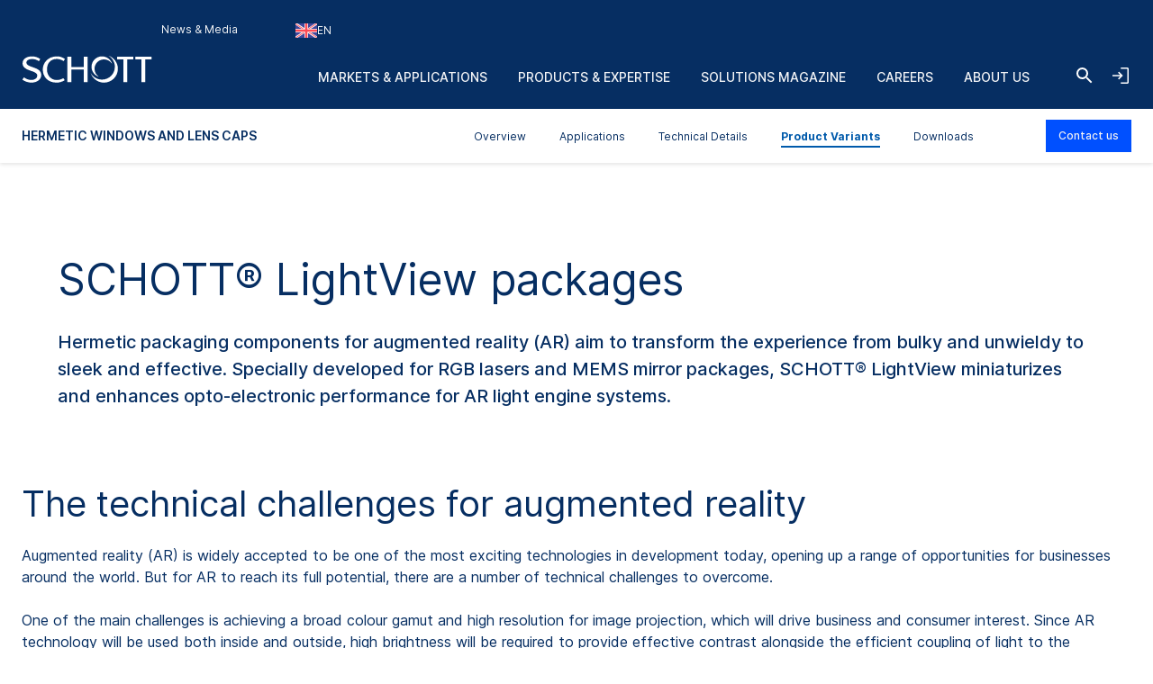

--- FILE ---
content_type: text/html; charset=utf-8
request_url: https://www.schott.com/en-gb/products/hermetic-windows-and-lens-caps/product-variants/schott-lightview-packages
body_size: 195215
content:



<!DOCTYPE html>
<!--[if lt IE 7]>      <html class="no-js lt-ie9 lt-ie8 lt-ie7"> <![endif]-->
<!--[if IE 7]>         <html class="no-js lt-ie9 lt-ie8"> <![endif]-->
<!--[if IE 8]>         <html class="no-js lt-ie9"> <![endif]-->
<!--[if gt IE 8]><!-->
<html class="no-js" lang="en-GB">
<!--<![endif]-->
<head>
    <meta charset="utf-8" />
    <meta name="viewport" content="width=device-width, initial-scale=1">
    <meta http-equiv="X-UA-Compatible" content="ie=edge">
    <meta name="theme-color" content="#005abb">
    <meta name="format-detection" content="telephone=no">

    

    <script src="https://cookiechimp.com/widget/ezJtym.js" class="js-cookie-chimp"></script>



    
    





<!-- Hreflangs START -->
    <link href="https://www.schott.com/en-gb/products/hermetic-windows-and-lens-caps-p1000283/product-variants/schott-lightview-packages" rel="alternate" hreflang="x-default" />
    <link href="https://www.schott.com/en-ie/products/hermetic-windows-and-lens-caps-p1000283/product-variants/schott-lightview-packages" rel="alternate" hreflang="en-ie" />
    <link href="https://www.schott.com/en-ae/products/hermetic-windows-and-lens-caps-p1000283/product-variants/schott-lightview-packages" rel="alternate" hreflang="en-ae" />
    <link href="https://www.schott.com/en-gr/products/hermetic-windows-and-lens-caps-p1000283/product-variants/schott-lightview-packages" rel="alternate" hreflang="en-gr" />
    <link href="https://www.schott.com/en-au/products/hermetic-windows-and-lens-caps-p1000283/product-variants/schott-lightview-packages" rel="alternate" hreflang="en-au" />
    <link href="https://www.schott.com/en-be/products/hermetic-windows-and-lens-caps-p1000283/product-variants/schott-lightview-packages" rel="alternate" hreflang="en-be" />
    <link href="https://www.schott.com/en-ca/products/hermetic-windows-and-lens-caps-p1000283/product-variants/schott-lightview-packages" rel="alternate" hreflang="en-ca" />
    <link href="https://www.schott.com/en-dk/products/hermetic-windows-and-lens-caps-p1000283/product-variants/schott-lightview-packages" rel="alternate" hreflang="en-dk" />
    <link href="https://www.schott.com/en-il/products/hermetic-windows-and-lens-caps-p1000283/product-variants/schott-lightview-packages" rel="alternate" hreflang="en-il" />
    <link href="https://www.schott.com/en-in/products/hermetic-windows-and-lens-caps-p1000283/product-variants/schott-lightview-packages" rel="alternate" hreflang="en-in" />
    <link href="https://www.schott.com/en-my/products/hermetic-windows-and-lens-caps-p1000283/product-variants/schott-lightview-packages" rel="alternate" hreflang="en-my" />
    <link href="https://www.schott.com/en-nl/products/hermetic-windows-and-lens-caps-p1000283/product-variants/schott-lightview-packages" rel="alternate" hreflang="en-nl" />
    <link href="https://www.schott.com/en-se/products/hermetic-windows-and-lens-caps-p1000283/product-variants/schott-lightview-packages" rel="alternate" hreflang="en-se" />
    <link href="https://www.schott.com/en-sg/products/hermetic-windows-and-lens-caps-p1000283/product-variants/schott-lightview-packages" rel="alternate" hreflang="en-sg" />
    <link href="https://www.schott.com/en-si/products/hermetic-windows-and-lens-caps-p1000283/product-variants/schott-lightview-packages" rel="alternate" hreflang="en-si" />
    <link href="https://www.schott.com/en-us/products/hermetic-windows-and-lens-caps-p1000283/product-variants/schott-lightview-packages" rel="alternate" hreflang="en-us" />
    <link href="https://www.schott.com/en-hr/products/hermetic-windows-and-lens-caps-p1000283/product-variants/schott-lightview-packages" rel="alternate" hreflang="en-hr" />
    <link href="https://www.schott.com/en-no/products/hermetic-windows-and-lens-caps-p1000283/product-variants/schott-lightview-packages" rel="alternate" hreflang="en-no" />
    <link href="https://www.schott.com/en-pl/products/hermetic-windows-and-lens-caps-p1000283/product-variants/schott-lightview-packages" rel="alternate" hreflang="en-pl" />
    <link href="https://www.schott.com/en-th/products/hermetic-windows-and-lens-caps-p1000283/product-variants/schott-lightview-packages" rel="alternate" hreflang="en-th" />
    <link href="https://www.schott.com/en-vn/products/hermetic-windows-and-lens-caps-p1000283/product-variants/schott-lightview-packages" rel="alternate" hreflang="en-vn" />
    <link href="https://www.schott.com/zh-cn/products/hermetic-windows-and-lens-caps-p1000283/product-variants/schott-lightview-packages" rel="alternate" hreflang="zh-cn" />
    <link href="https://www.schott.com/en-tw/products/hermetic-windows-and-lens-caps-p1000283/product-variants/schott-lightview-packages" rel="alternate" hreflang="en-tw" />
    <link href="https://www.schott.com/ja-jp/products/hermetic-windows-and-lens-caps-p1000283/product-variants/schott-lightview-packages" rel="alternate" hreflang="ja-jp" />
    <link href="https://www.schott.com/ko-kr/products/hermetic-windows-and-lens-caps-p1000283/product-variants/schott-lightview-packages" rel="alternate" hreflang="ko-kr" />
    <link href="https://www.schott.com/de-at/products/hermetic-windows-and-lens-caps-p1000283/product-variants/schott-lightview-packages" rel="alternate" hreflang="de-at" />
    <link href="https://www.schott.com/de-ch/products/hermetic-windows-and-lens-caps-p1000283/product-variants/schott-lightview-packages" rel="alternate" hreflang="de-ch" />
    <link href="https://www.schott.com/de-de/products/hermetic-windows-and-lens-caps-p1000283/product-variants/schott-lightview-packages" rel="alternate" hreflang="de-de" />
    <link href="https://www.schott.com/fr-ca/products/hermetic-windows-and-lens-caps-p1000283/product-variants/schott-lightview-packages" rel="alternate" hreflang="fr-ca" />
    <link href="https://www.schott.com/fr-ch/products/hermetic-windows-and-lens-caps-p1000283/product-variants/schott-lightview-packages" rel="alternate" hreflang="fr-ch" />
    <link href="https://www.schott.com/fr-fr/products/hermetic-windows-and-lens-caps-p1000283/product-variants/schott-lightview-packages" rel="alternate" hreflang="fr-fr" />
    <link href="https://www.schott.com/es-ar/products/hermetic-windows-and-lens-caps-p1000283/product-variants/schott-lightview-packages" rel="alternate" hreflang="es-ar" />
    <link href="https://www.schott.com/es-co/products/hermetic-windows-and-lens-caps-p1000283/product-variants/schott-lightview-packages" rel="alternate" hreflang="es-co" />
    <link href="https://www.schott.com/es-ec/products/hermetic-windows-and-lens-caps-p1000283/product-variants/schott-lightview-packages" rel="alternate" hreflang="es-ec" />
    <link href="https://www.schott.com/es-es/products/hermetic-windows-and-lens-caps-p1000283/product-variants/schott-lightview-packages" rel="alternate" hreflang="es-es" />
    <link href="https://www.schott.com/es-mx/products/hermetic-windows-and-lens-caps-p1000283/product-variants/schott-lightview-packages" rel="alternate" hreflang="es-mx" />
    <link href="https://www.schott.com/es-pe/products/hermetic-windows-and-lens-caps-p1000283/product-variants/schott-lightview-packages" rel="alternate" hreflang="es-pe" />
    <link href="https://www.schott.com/es-ve/products/hermetic-windows-and-lens-caps-p1000283/product-variants/schott-lightview-packages" rel="alternate" hreflang="es-ve" />
    <link href="https://www.schott.com/pt-br/products/hermetic-windows-and-lens-caps-p1000283/product-variants/schott-lightview-packages" rel="alternate" hreflang="pt-br" />
    <link href="https://www.schott.com/en-cz/products/hermetic-windows-and-lens-caps-p1000283/product-variants/schott-lightview-packages" rel="alternate" hreflang="en-cz" />
    <link href="https://www.schott.com/en-hu/products/hermetic-windows-and-lens-caps-p1000283/product-variants/schott-lightview-packages" rel="alternate" hreflang="en-hu" />
<!-- Hreflangs END -->



<!-- Tracking Data Layer -->
    <script src="https://www.schott.com/js/aai/app-insight.min.js"></script>
        <script>
                window.dataLayer = window.dataLayer || [];
                window.dataLayer.push({"event":"page_view","business_unit":"EP","country":"GB","market":"automotive_aviation-astro_consumer-electronics_industrial-energy_optics_security-defense_semiconductor-datacom","page_type":"Product Variants","pim_id":"P1000283","platform_name":"schott.com website","page_name":"products/h/hermetic-windows-and-lens-caps/content/product-variants/schott-lightview-packages","product":"hermetic-windows-and-lens-caps","product_group":"sensors-and-batteries","sbf":"industrial-packaging","sc_user_id":"00000000000000000000000000000000","schott_application":"[base64]","schott_sub_application":"[base64]"});
        </script>
                <script>
                    (function (w, d, s, l, i) {
                        w[l] = w[l] || [];
                        w[l].push({
                            'gtm.start': new Date().getTime(),
                            event: 'gtm.js'
                        });
                        var f = d.getElementsByTagName(s)[0],
                            j = d.createElement(s),
                            dl = l != 'dataLayer' ? '&l=' + l : '';
                        j.async = true;
                        j.src = 'https://www.googletagmanager.com/gtm.js?id=' + i + dl; f.parentNode.insertBefore(j, f);
                    })(window, document, 'script', 'dataLayer', 'GTM-KQ2SV32');
                </script>




<!-- End Tracking Data Layer -->


<link rel="canonical" href="https://www.schott.com/en-gb/products/hermetic-windows-and-lens-caps-p1000283/product-variants/schott-lightview-packages" />

    <meta name="description" content="The SCHOTT&#174; RGB LightView Package and SCHOTT&#174; MEMS mirror LightView Package miniaturize and enhance opto-electronic performance for augmented reality (AR) light engine systems" />
    <meta name="robots" content="index, follow" />
    <title>SCHOTT&#174; LightView packages | SCHOTT</title>


    <meta property="og:title" content="SCHOTT&#174; LightView packages" />
    <meta property="og:description" content="Find out more about the SCHOTT&#174; RGB LightView Package and SCHOTT&#174; MEMS mirror LightView Package, and how they miniaturize and enhance opto-electronic performance for augmented reality (AR) light engine systems" />
    <meta property="og:type" content="article" />
    <meta property="og:image" content="https://media.schott.com/api/public/content/2c2a34e668e14b8cbb1fcb3bf7c62789?t=OnExW1200" />
<meta property="og:url" content="https://www.schott.com/en-gb/products/hermetic-windows-and-lens-caps-p1000283/product-variants/schott-lightview-packages" />
<meta property="og:locale" content="en-GB" />


        <script type="text/template" class="js-country-urls" data-lang="en" data-config='[{"Name":"Asia Pacific","Key":"asia-pacific","Countries":[{"Name":"Australia","Key":"au","Languages":[{"Name":"English EN","Key":"en","Url":"/en-au/products/hermetic-windows-and-lens-caps-p1000283/product-variants/schott-lightview-packages"}]},{"Name":"China","Key":"cn","Languages":[{"Name":"Chinese ZH","Key":"zh","Url":"/zh-cn/products/hermetic-windows-and-lens-caps-p1000283/product-variants/schott-lightview-packages"}]},{"Name":"India","Key":"in","Languages":[{"Name":"English EN","Key":"en","Url":"/en-in/products/hermetic-windows-and-lens-caps-p1000283/product-variants/schott-lightview-packages"}]},{"Name":"Japan","Key":"jp","Languages":[{"Name":"Japanese JA","Key":"ja","Url":"/ja-jp/products/hermetic-windows-and-lens-caps-p1000283/product-variants/schott-lightview-packages"}]},{"Name":"Korea","Key":"kr","Languages":[{"Name":"Korean KO","Key":"ko","Url":"/ko-kr/products/hermetic-windows-and-lens-caps-p1000283/product-variants/schott-lightview-packages"}]},{"Name":"Malaysia","Key":"my","Languages":[{"Name":"English EN","Key":"en","Url":"/en-my/products/hermetic-windows-and-lens-caps-p1000283/product-variants/schott-lightview-packages"}]},{"Name":"Singapore","Key":"sg","Languages":[{"Name":"English EN","Key":"en","Url":"/en-sg/products/hermetic-windows-and-lens-caps-p1000283/product-variants/schott-lightview-packages"}]},{"Name":"Taiwan","Key":"tw","Languages":[{"Name":"English EN","Key":"en","Url":"/en-tw/products/hermetic-windows-and-lens-caps-p1000283/product-variants/schott-lightview-packages"}]},{"Name":"Thailand","Key":"th","Languages":[{"Name":"English EN","Key":"en","Url":"/en-th/products/hermetic-windows-and-lens-caps-p1000283/product-variants/schott-lightview-packages"}]},{"Name":"Vietnam","Key":"vn","Languages":[{"Name":"English EN","Key":"en","Url":"/en-vn/products/hermetic-windows-and-lens-caps-p1000283/product-variants/schott-lightview-packages"}]}]},{"Name":"Europe","Key":"europe","Countries":[{"Name":"Austria","Key":"at","Languages":[{"Name":"German DE","Key":"de","Url":"/de-at/products/hermetic-windows-and-lens-caps-p1000283/product-variants/schott-lightview-packages"}]},{"Name":"Belgium","Key":"be","Languages":[{"Name":"English EN","Key":"en","Url":"/en-be/products/hermetic-windows-and-lens-caps-p1000283/product-variants/schott-lightview-packages"}]},{"Name":"Croatia","Key":"hr","Languages":[{"Name":"English EN","Key":"en","Url":"/en-hr/products/hermetic-windows-and-lens-caps-p1000283/product-variants/schott-lightview-packages"}]},{"Name":"Czech Republic","Key":"cz","Languages":[{"Name":"English EN","Key":"en","Url":"/en-cz/products/hermetic-windows-and-lens-caps-p1000283/product-variants/schott-lightview-packages"}]},{"Name":"Denmark","Key":"dk","Languages":[{"Name":"English EN","Key":"en","Url":"/en-dk/products/hermetic-windows-and-lens-caps-p1000283/product-variants/schott-lightview-packages"}]},{"Name":"France","Key":"fr","Languages":[{"Name":"French FR","Key":"fr","Url":"/fr-fr/products/hermetic-windows-and-lens-caps-p1000283/product-variants/schott-lightview-packages"}]},{"Name":"Germany","Key":"de","Languages":[{"Name":"German DE","Key":"de","Url":"/de-de/products/hermetic-windows-and-lens-caps-p1000283/product-variants/schott-lightview-packages"}]},{"Name":"Greece","Key":"gr","Languages":[{"Name":"English EN","Key":"en","Url":"/en-gr/products/hermetic-windows-and-lens-caps-p1000283/product-variants/schott-lightview-packages"}]},{"Name":"Hungary","Key":"hu","Languages":[{"Name":"English EN","Key":"en","Url":"/en-hu/products/hermetic-windows-and-lens-caps-p1000283/product-variants/schott-lightview-packages"}]},{"Name":"Ireland","Key":"ie","Languages":[{"Name":"English EN","Key":"en","Url":"/en-ie/products/hermetic-windows-and-lens-caps-p1000283/product-variants/schott-lightview-packages"}]},{"Name":"Netherlands","Key":"nl","Languages":[{"Name":"English EN","Key":"en","Url":"/en-nl/products/hermetic-windows-and-lens-caps-p1000283/product-variants/schott-lightview-packages"}]},{"Name":"Norway","Key":"no","Languages":[{"Name":"English EN","Key":"en","Url":"/en-no/products/hermetic-windows-and-lens-caps-p1000283/product-variants/schott-lightview-packages"}]},{"Name":"Poland","Key":"pl","Languages":[{"Name":"English EN","Key":"en","Url":"/en-pl/products/hermetic-windows-and-lens-caps-p1000283/product-variants/schott-lightview-packages"}]},{"Name":"Slovenia","Key":"si","Languages":[{"Name":"English EN","Key":"en","Url":"/en-si/products/hermetic-windows-and-lens-caps-p1000283/product-variants/schott-lightview-packages"}]},{"Name":"Spain","Key":"es","Languages":[{"Name":"Spanish ES","Key":"es","Url":"/es-es/products/hermetic-windows-and-lens-caps-p1000283/product-variants/schott-lightview-packages"}]},{"Name":"Sweden","Key":"se","Languages":[{"Name":"English EN","Key":"en","Url":"/en-se/products/hermetic-windows-and-lens-caps-p1000283/product-variants/schott-lightview-packages"}]},{"Name":"Switzerland","Key":"ch","Languages":[{"Name":"German DE","Key":"de","Url":"/de-ch/products/hermetic-windows-and-lens-caps-p1000283/product-variants/schott-lightview-packages"}]},{"Name":"Switzerland","Key":"ch","Languages":[{"Name":"French FR","Key":"fr","Url":"/fr-ch/products/hermetic-windows-and-lens-caps-p1000283/product-variants/schott-lightview-packages"}]},{"Name":"United Kingdom","Key":"gb","Languages":[{"Name":"English EN","Key":"en","Url":"/en-gb/products/hermetic-windows-and-lens-caps-p1000283/product-variants/schott-lightview-packages"}]}]},{"Name":"Latin & South America","Key":"south-america","Countries":[{"Name":"Argentina","Key":"ar","Languages":[{"Name":"Spanish ES","Key":"es","Url":"/es-ar/products/hermetic-windows-and-lens-caps-p1000283/product-variants/schott-lightview-packages"}]},{"Name":"Brazil","Key":"br","Languages":[{"Name":"Portuguese PT","Key":"pt","Url":"/pt-br/products/hermetic-windows-and-lens-caps-p1000283/product-variants/schott-lightview-packages"}]},{"Name":"Colombia","Key":"co","Languages":[{"Name":"Spanish ES","Key":"es","Url":"/es-co/products/hermetic-windows-and-lens-caps-p1000283/product-variants/schott-lightview-packages"}]},{"Name":"Ecuador","Key":"ec","Languages":[{"Name":"Spanish ES","Key":"es","Url":"/es-ec/products/hermetic-windows-and-lens-caps-p1000283/product-variants/schott-lightview-packages"}]},{"Name":"Mexico","Key":"mx","Languages":[{"Name":"Spanish ES","Key":"es","Url":"/es-mx/products/hermetic-windows-and-lens-caps-p1000283/product-variants/schott-lightview-packages"}]},{"Name":"Peru","Key":"pe","Languages":[{"Name":"Spanish ES","Key":"es","Url":"/es-pe/products/hermetic-windows-and-lens-caps-p1000283/product-variants/schott-lightview-packages"}]},{"Name":"Venezuela","Key":"ve","Languages":[{"Name":"Spanish ES","Key":"es","Url":"/es-ve/products/hermetic-windows-and-lens-caps-p1000283/product-variants/schott-lightview-packages"}]}]},{"Name":"Middle East","Key":"middle-east","Countries":[{"Name":"Israel","Key":"il","Languages":[{"Name":"English EN","Key":"en","Url":"/en-il/products/hermetic-windows-and-lens-caps-p1000283/product-variants/schott-lightview-packages"}]},{"Name":"United Arab Emirates","Key":"ae","Languages":[{"Name":"English EN","Key":"en","Url":"/en-ae/products/hermetic-windows-and-lens-caps-p1000283/product-variants/schott-lightview-packages"}]}]},{"Name":"North America","Key":"north-america","Countries":[{"Name":"Canada","Key":"ca","Languages":[{"Name":"English EN","Key":"en","Url":"/en-ca/products/hermetic-windows-and-lens-caps-p1000283/product-variants/schott-lightview-packages"}]},{"Name":"Canada","Key":"ca","Languages":[{"Name":"French FR","Key":"fr","Url":"/fr-ca/products/hermetic-windows-and-lens-caps-p1000283/product-variants/schott-lightview-packages"}]},{"Name":"United States of America","Key":"us","Languages":[{"Name":"English EN","Key":"en","Url":"/en-us/products/hermetic-windows-and-lens-caps-p1000283/product-variants/schott-lightview-packages"}]}]}]'>
        </script>
    
    <link rel="stylesheet" href="/static/assets/css/main.min.css?v=202512171735" />
    <link rel="apple-touch-icon" sizes="180x180" href="/static/assets/gfx/favicon/SCHOTT_180.png?v=202512171735" />
    <link rel="icon" type="image/png" sizes="32x32" href="/static/assets/gfx/favicon/SCHOTT_32.png?v=202512171735" />
    <link rel="icon" type="image/png" sizes="16x16" href="/static/assets/gfx/favicon/SCHOTT_16.png?v=202512171735" />
    <link rel="mask-icon" href="/static/assets/gfx/favicon/safari-pinned-tab.svg?v=202512171735" color="#005abb" />
    <link rel="shortcut icon" type="image/x-icon" href="/favicon.ico" />
    <link rel="manifest" href="/manifest.json" />
</head>
<body class="default-device bodyclass" >
    <a href="#content" class="skip-link">Skip to main content</a>
    


<!-- Tracking Data Layer (noscript) -->
<!-- End Tracking Data Layer (noscript) -->
    
<!-- #wrapper -->
<div id="wrapper">
        <!-- #region-warning -->
        <div id="region-warning">
            



<div class="region-mismatch js-region-mismatch bg-dark">
    <div class="region-mismatch__text">Does this match your preferences? Make a selection.</div>
    <button class="btn btn--primary region-mismatch__suggest js-region-mismatch__suggest" aria-label="Choose {{name}} as country">
        <svg class="region-mismatch__icon js-region-mismatch__icon">
            <use xlink:href="/static/assets/gfx/svg/sprites/cflags.svg?v=202512171735#world"/>
        </svg>
        <span></span>
    </button>
    <button class="btn btn--secondary region-mismatch__keep js-region-mismatch__keep" aria-label="Choose {{name}} as country">
        <svg class="region-mismatch__icon js-region-mismatch__icon">
            <use xlink:href="/static/assets/gfx/svg/sprites/cflags.svg?v=202512171735#world"/>
        </svg>
        <span>EN</span>
    </button>
    <button class="btn btn--unstyled region-mismatch__hide js-region-mismatch__hide" aria-label="Hide Country Warning">
        <svg class="icon">
            <use xlink:href="/static/assets/gfx/svg/sprites/icons.svg?v=202512171735#cross"/>
        </svg>
    </button>
</div>
        </div>
        <!-- /#region-warning -->
    <header id="header" class="onex-container">
        





<div class="component header">
    <div class="container header__container">
        <a href="/en-gb" class="header__logo-wrapper main-logo">
            <svg xmlns="http://www.w3.org/2000/svg" viewBox="0 0 100 22" fill="#ffffff" class="header__logo main-logo__picture">
                  <title>SCHOTT</title>
                  <g class="logo">
                    <path d="M47.5059 1.41504H50.52V20.882H47.5059V11.2457H38.0303V20.882H35.0161V1.41504H38.0303V9.24026H47.5059V1.41504Z"></path>
                    <path d="M27.0628 1.08521C29.3771 1.08521 31.3964 1.80398 33.1907 3.13358L32.0718 4.74048C30.756 3.6697 28.5324 3.09143 26.8696 3.09143C22.1786 3.09143 19.4126 6.38879 19.4126 11.0401C19.4126 16.0546 22.7254 19.207 26.8696 19.207C28.6698 19.207 30.4351 18.7766 31.9143 17.7717L32.9745 19.363C31.2048 20.5617 28.8526 21.2118 26.7314 21.2118C19.7588 21.2118 16.2068 16.4561 16.2068 11.0949C16.2068 6.19726 20.0664 1.08521 27.0628 1.08521Z"></path>
                    <path d="M80.8727 3.42126V20.8812H77.8548V3.42126H73.1653V1.41504H85.5875V3.42126H80.8727Z"></path>
                    <path d="M94.7042 3.42126V20.8812H91.6863V3.42126H86.9998V1.41504H99.4219V3.42126H94.7042Z"></path>
                    <path d="M8.0849 1.08521C10.2565 1.08521 12.5344 1.82099 14.2559 3.14689L13.2402 4.81221C11.8316 3.83313 10.0121 3.13284 8.25058 3.13284C5.05811 3.13284 3.67177 4.3944 3.67177 5.99464C3.67177 7.47213 5.47268 8.36099 9.03811 9.58114C12.1303 10.6401 15.264 12.0451 15.0174 15.8098C14.8123 18.9482 11.5604 21.211 7.46082 21.211C5.1651 21.211 2.43772 20.3429 0.578857 18.9408L1.77872 17.1808C3.40133 18.3559 5.31295 19.1626 7.40584 19.1626C9.89473 19.1626 12.0032 17.9277 12.0032 15.7536C12.0032 13.4242 7.69634 12.4274 6.03138 11.7974C2.55511 10.4811 0.604861 8.96219 0.740821 6.16546C0.893126 3.04854 3.82853 1.08521 8.0849 1.08521Z"></path>
                  </g>
                  <g class="logo-o">
                    <path d="M66.4103 0.554199C70.6489 1.9533 73.7061 5.92803 73.7061 10.6141C73.7061 16.4672 68.9394 21.2095 63.0596 21.2095C58.3047 21.2095 54.2779 18.1073 52.9094 13.8265C54.5885 16.8465 57.8255 18.8941 61.5403 18.8941C66.9839 18.8941 71.3948 14.5016 71.3948 9.08415C71.3948 5.43036 69.3881 2.24096 66.4103 0.554199Z"></path>
                    <path d="M61.5395 1.09546C65.2179 1.09546 68.316 3.55646 69.2655 6.9115C68.0002 4.8158 65.6934 3.41374 63.0581 3.41374C59.061 3.41374 55.824 6.63715 55.824 10.6141C55.824 13.2067 57.1985 15.4769 59.2616 16.7452C55.9392 15.769 53.5142 12.7076 53.5142 9.08411C53.5142 4.67087 57.1071 1.09546 61.5395 1.09546Z"></path>
                  </g>
            </svg>
        </a>

        <ul class="header__navigation list--unstyled header-navigation">
            
            
    <li class="header-navigation__item"><a href="/en-gb/news-and-media" class="header-navigation__link header__navigation-forward arrow-icon" title="News & Media" >News &amp; Media</a></li>

    <li class="header-navigation__item">
        
        <div class="header-login js-header-login">
            <button class="header-navigation__link header__navigation-forward header-login__toggle js-header-login__toggle btn--unstyled chevron chevron--sm chevron--light">
                <svg class="icon header-login-icon">
                    <use xlink:href="/static/assets/gfx/svg/sprites/icons.svg?v=202512171735#login" />
                </svg>
                Welcome! Login now
            </button>

            <div class="header-login__box js-header-login__box">
                <a class="header-login__box-cta btn btn--primary" href="/api/account/login">
                    Login via SCHOTT ID
                </a>
                <p class="header-login__box-text">
                    No SCHOTT ID yet?
                    <a href="/api/account/register">
                        Register now!
                    </a>
                </p>
            </div>
        </div>


    </li>



<li class="header-navigation__item">
    <div class="country-selector js-country-selector">
        <button type="button" class="btn btn--unstyled country-selector__trigger js-country-selector__trigger header-navigation__link header__navigation-forward chevron chevron--sm chevron--light" aria-label="Choose region and country">
            <svg class="icon country-selector__icon js-country-selector__icon">
                <use xlink:href="/static/assets/gfx/svg/sprites/cflags.svg?v=202512171735#world" />
            </svg>
            <span>EN</span>
        </button>
        <div class="country-selector__overlay js-country-selector__overlay"></div>
        <div class="country-selector__box js-country-selector__box">
            <div class="country-selector__text">
                <p class="country-selector__headline">Choose region and country</p>
                <p>Content may vary depending on your selection.</p>
            </div>
            <div class="styled-select js-styled-select country-selector__region js-country-selector__region">
                <div id="styled-select-region-label" class="styled-select__label js-styled-select__label">Region</div>
                <div aria-controls="styled-select-region-listbox" aria-expanded="false" aria-haspopup="listbox" aria-labelledby="styled-select-region-label" class="styled-select__input" role="combobox" tabindex="0"></div>
                <div class="styled-select__menu js-styled-select__list" role="listbox" id="styled-select-region-listbox" aria-labelledby="styled-select-region-label" tabindex="-1">
                </div>
            </div>
            <div class="styled-select js-styled-select country-selector__country js-country-selector__country">
                <div id="styled-select-country-label" class="styled-select__label js-styled-select__label">Country &amp; Language</div>
                <div aria-controls="styled-select-country-listbox" aria-expanded="false" aria-haspopup="listbox" aria-labelledby="styled-select-country-label" class="styled-select__input" role="combobox" tabindex="0"></div>
                <div class="styled-select__menu js-styled-select__list" role="listbox" id="styled-select-country-listbox" aria-labelledby="styled-select-country-label" tabindex="-1">
                </div>
            </div>
            <button type="button" class="btn btn--primary country-selector__confirm js-country-selector__confirm">
                Confirm selection
            </button>
            <button type="button" class="btn btn--secondary country-selector__cancel js-country-selector__cancel">
                Cancel
            </button>
        </div>

       <script type="text/template" class="js-country-selector__list-template">
            <div role="option" class="styled-select__option js-styled-select__option" aria-selected="{{selected}}" data-value="{{key}}" {{#lang}} data-lang="{{lang}}" {{/lang}}>

                <svg class="icon styled-select__icon">
                    <use xlink:href="/static/assets/gfx/svg/sprites/cflags.svg?v=202512171735#{{key}}" />
                </svg>

                <div>
                    <span class="styled-select__name js-styled-select__option-text">{{name}}</span>
                    {{#language}}<span class="styled-select__subline">{{language}}</span>{{/language}}
                </div>
            </div>
       </script>
    </div>
</li>





        </ul>
        
<div class="header__hamburgers">
    <button class="header-toggler header__hamburger" data-hamburger="open" aria-label="Open navigation">
        <svg class="icon header-toggler__icon">
            <use xlink:href="/static/assets/gfx/svg/sprites/icons.svg?v=202512171735#hamburger" />
        </svg>
    </button>
</div>
        
<div class="header__icon">
    <a class="header__search-btn" href="/en-gb/search"   aria-label="Search">
        <svg class="icon header__search-icon">
            <use xlink:href="/static/assets/gfx/svg/sprites/icons.svg?v=202512171735#search" />
        </svg>
    </a>

</div>
        
        <div class="header__login">
            <button class="header-toggler header__login-toggler js-header__login-toggler" data-hamburger="open" aria-label="Open navigation and login accordion">
                <svg class="header-toggler__icon header__login-icon">
                    <use xlink:href="/static/assets/gfx/svg/sprites/icons.svg?v=202512171735#login" />
                </svg>
            </button>
        </div>


        

<div class="component header__area">
    <ul class="list--unstyled header__categories header-categories" data-mobile-container="home">
                    <li class="header-categories__category" data-mobile-element="d36e134a-4ffb-4a15-ab9e-6bc9878e523a" data-mobile-parent-id="d36e134a-4ffb-4a15-ab9e-6bc9878e523a" data-header-category-id="d36e134a-4ffb-4a15-ab9e-6bc9878e523a">
                        <a href="/en-gb/markets" class="header-categories__item link--unstyled header__navigation-forward chevron chevron--sm chevron--light chevron--right"  >Markets &amp; Applications</a>
                    </li>
                    <li class="header-categories__category" data-mobile-element="4e21bb92-31ca-47f2-b903-4c6a679617b3" data-mobile-parent-id="4e21bb92-31ca-47f2-b903-4c6a679617b3" data-header-category-id="4e21bb92-31ca-47f2-b903-4c6a679617b3">
                        <a href="/en-gb/product-selector?productselectormode=true" class="header-categories__item link--unstyled header__navigation-forward chevron chevron--sm chevron--light chevron--right"  >Products &amp; Expertise</a>
                    </li>
                    <li class="header-categories__category" data-mobile-element="030e0a76-d60a-445f-8de0-6a4dc8ad4d0d" data-mobile-parent-id="030e0a76-d60a-445f-8de0-6a4dc8ad4d0d" data-header-category-id="030e0a76-d60a-445f-8de0-6a4dc8ad4d0d">
                        <a href="/en-gb/solutions-magazine" class="header-categories__item link--unstyled header__navigation-forward chevron chevron--sm chevron--light chevron--right"  >Solutions Magazine</a>
                    </li>
                    <li class="header-categories__category" data-mobile-element="b668edaa-08a2-4207-af4d-f49d61e244e2" data-mobile-parent-id="b668edaa-08a2-4207-af4d-f49d61e244e2" data-header-category-id="b668edaa-08a2-4207-af4d-f49d61e244e2">
                        <a href="/en-gb/careers" class="header-categories__item link--unstyled header__navigation-forward chevron chevron--sm chevron--light chevron--right"  >Careers</a>
                    </li>
                    <li class="header-categories__category" data-mobile-element="cb635f03-381b-4527-8729-d7a8314a1697" data-mobile-parent-id="cb635f03-381b-4527-8729-d7a8314a1697" data-header-category-id="cb635f03-381b-4527-8729-d7a8314a1697">
                        <a href="/en-gb/about-us" class="header-categories__item link--unstyled header__navigation-forward chevron chevron--sm chevron--light chevron--right"  >About us</a>
                    </li>
    </ul>

                <div class="header-categories__subcategories header__subcategories header-subcategories" data-mobile-parent="d36e134a-4ffb-4a15-ab9e-6bc9878e523a" data-header-category-container="d36e134a-4ffb-4a15-ab9e-6bc9878e523a">
                    <div class="container header-subcategories__container">
                        <div class="row">
                            <div class="col-12 col-lg-3 header-subcategories__list u-p-0" data-mobile-container="d36e134a-4ffb-4a15-ab9e-6bc9878e523a">

                                        <div>
                                            <span class="header-subcategories__title">Markets</span>
                                            <ul class="list--unstyled">
                                                    <li class="header__navigation-back chevron chevron--sm chevron--light chevron--left" data-mobile-element="home">Close</li>
                                                    <li class="header-subcategories__subcategory">
                                                        <a href="/en-gb/markets" class="header-subcategories__item link--unstyled header__navigation-forward header__navigation-forward--headline"  >
                                                            <span>Markets &amp; Applications</span>
                                                        </a>
                                                    </li>

                                                            <li data-header-subcategory-id="c03e9de5-31f1-44e8-9498-09b3a944575c" class="header-subcategories__subcategory">
                                                                <a href="/en-gb/markets/architecture" class="header-subcategories__item link--unstyled header__navigation-forward header__navigation-forward--nested chevron chevron--sm chevron--light chevron--right"  >
                                                                    <span>Architecture</span>
                                                                </a>
                                                            </li>
                                                            <li data-header-subcategory-id="34777f23-378d-414f-ae8b-6ea16690da41" class="header-subcategories__subcategory">
                                                                <a href="/en-gb/markets/automotive" class="header-subcategories__item link--unstyled header__navigation-forward header__navigation-forward--nested chevron chevron--sm chevron--light chevron--right"  >
                                                                    <span>Automotive</span>
                                                                </a>
                                                            </li>
                                                            <li data-header-subcategory-id="e281f181-3e85-4a25-950d-fcbd7dae6ec0" class="header-subcategories__subcategory">
                                                                <a href="/en-gb/markets/aviation-astro-and-space" class="header-subcategories__item link--unstyled header__navigation-forward header__navigation-forward--nested chevron chevron--sm chevron--light chevron--right"  >
                                                                    <span>Aviation, Astro and Space</span>
                                                                </a>
                                                            </li>
                                                            <li data-header-subcategory-id="ebb63ee2-3b5d-4d54-9abf-663ee0f24d97" class="header-subcategories__subcategory">
                                                                <a href="/en-gb/markets/consumer-electronics" class="header-subcategories__item link--unstyled header__navigation-forward header__navigation-forward--nested chevron chevron--sm chevron--light chevron--right"  >
                                                                    <span>Consumer Electronics</span>
                                                                </a>
                                                            </li>
                                                            <li data-header-subcategory-id="7897c8ee-21b0-447e-a2d3-d21ca0e2e45b" class="header-subcategories__subcategory">
                                                                <a href="/en-gb/markets/health" class="header-subcategories__item link--unstyled header__navigation-forward header__navigation-forward--nested chevron chevron--sm chevron--light chevron--right"  >
                                                                    <span>Health</span>
                                                                </a>
                                                            </li>
                                                            <li data-header-subcategory-id="9c1576b9-c3ce-4562-b475-9dee8ceb1caa" class="header-subcategories__subcategory">
                                                                <a href="/en-gb/markets/home-and-living" class="header-subcategories__item link--unstyled header__navigation-forward header__navigation-forward--nested chevron chevron--sm chevron--light chevron--right"  >
                                                                    <span>Home and Living</span>
                                                                </a>
                                                            </li>
                                                            <li data-header-subcategory-id="7618da71-03ad-48fe-9087-c3e4eb5b0ab9" class="header-subcategories__subcategory">
                                                                <a href="/en-gb/markets/industrial-and-energy" class="header-subcategories__item link--unstyled header__navigation-forward header__navigation-forward--nested chevron chevron--sm chevron--light chevron--right"  >
                                                                    <span>Industrial and Energy</span>
                                                                </a>
                                                            </li>
                                                            <li data-header-subcategory-id="a0a4dd2a-3dd8-4ba2-a3e5-0d3042c141f9" class="header-subcategories__subcategory">
                                                                <a href="/en-gb/markets/optics" class="header-subcategories__item link--unstyled header__navigation-forward header__navigation-forward--nested chevron chevron--sm chevron--light chevron--right"  >
                                                                    <span>Optics</span>
                                                                </a>
                                                            </li>
                                                            <li data-header-subcategory-id="1f3909fd-38af-4d77-a0b0-3901bf1f8fe2" class="header-subcategories__subcategory">
                                                                <a href="/en-gb/markets/retail-and-gastronomy" class="header-subcategories__item link--unstyled header__navigation-forward header__navigation-forward--nested chevron chevron--sm chevron--light chevron--right"  >
                                                                    <span>Retail and Gastronomy</span>
                                                                </a>
                                                            </li>
                                                            <li data-header-subcategory-id="2b7fc9bd-7dfb-4c1f-a3a4-e8d72d4b9f2d" class="header-subcategories__subcategory">
                                                                <a href="/en-gb/markets/security-and-defense" class="header-subcategories__item link--unstyled header__navigation-forward header__navigation-forward--nested chevron chevron--sm chevron--light chevron--right"  >
                                                                    <span>Security and Defense</span>
                                                                </a>
                                                            </li>
                                                            <li data-header-subcategory-id="83589281-e7e9-4672-92a6-02d0f426c8c3" class="header-subcategories__subcategory">
                                                                <a href="/en-gb/markets/semiconductor-and-datacom" class="header-subcategories__item link--unstyled header__navigation-forward header__navigation-forward--nested chevron chevron--sm chevron--light chevron--right"  >
                                                                    <span>Semiconductor and Datacom</span>
                                                                </a>
                                                            </li>
                                            </ul>
                                        </div>

                            </div>
                            <div class="col-12 col-lg-8 col-lg header-subcategories__subsubcategories header-subsubcategories">

                                                <div data-header-subcategory-container="c03e9de5-31f1-44e8-9498-09b3a944575c" class="header-subsubcategories__container">
                                                    <div class="header-subsubcategories__list">
                                                        <div class="row">

                                                                    <a href="/en-gb/markets/architecture/decorative-glazing" class="header-subsubcategories__subsubcategory link--unstyled header__navigation-forward header__navigation-forward--nested chevron chevron--sm chevron--light chevron--right"  >
                                                                        <p class="header-subsubcategories__title">Decorative glazing</p>
                                                                        <p class="header-subsubcategories__perex">Decorative and structured glass</p>
                                                                    </a>
                                                                    <a href="/en-gb/markets/architecture/design-inspiration" class="header-subsubcategories__subsubcategory link--unstyled header__navigation-forward header__navigation-forward--nested chevron chevron--sm chevron--light chevron--right"  >
                                                                        <p class="header-subsubcategories__title">Design inspiration</p>
                                                                        <p class="header-subsubcategories__perex">Versatile interior design range</p>
                                                                    </a>
                                                                    <a href="/en-gb/markets/architecture/fire-and-safety" class="header-subsubcategories__subsubcategory link--unstyled header__navigation-forward header__navigation-forward--nested chevron chevron--sm chevron--light chevron--right"  >
                                                                        <p class="header-subsubcategories__title">Fire and safety</p>
                                                                        <p class="header-subsubcategories__perex">Fire and safety glass classifications E, EI, and EW</p>
                                                                    </a>
                                                                    <a href="/en-gb/markets/architecture/radiation-shielding-glazing" class="header-subsubcategories__subsubcategory link--unstyled header__navigation-forward header__navigation-forward--nested chevron chevron--sm chevron--light chevron--right"  >
                                                                        <p class="header-subsubcategories__title">Radiation shielding glazing</p>
                                                                        <p class="header-subsubcategories__perex">Range of radiation shielding glass </p>
                                                                    </a>
                                                                    <a href="/en-gb/markets/architecture/restoration" class="header-subsubcategories__subsubcategory link--unstyled header__navigation-forward header__navigation-forward--nested chevron chevron--sm chevron--light chevron--right"  >
                                                                        <p class="header-subsubcategories__title">Restoration</p>
                                                                        <p class="header-subsubcategories__perex">Historical glass for restoration projects</p>
                                                                    </a>

                                                        </div>
                                                    </div>
                                                </div>
                                                <div data-header-subcategory-container="34777f23-378d-414f-ae8b-6ea16690da41" class="header-subsubcategories__container">
                                                    <div class="header-subsubcategories__list">
                                                        <div class="row">

                                                                    <a href="/en-gb/markets/automotive/autonomous-driving" class="header-subsubcategories__subsubcategory link--unstyled header__navigation-forward header__navigation-forward--nested chevron chevron--sm chevron--light chevron--right"  >
                                                                        <p class="header-subsubcategories__title">Autonomous driving</p>
                                                                        <p class="header-subsubcategories__perex">LiDAR and radar components and materials</p>
                                                                    </a>
                                                                    <a href="/en-gb/markets/automotive/communication-systems" class="header-subsubcategories__subsubcategory link--unstyled header__navigation-forward header__navigation-forward--nested chevron chevron--sm chevron--light chevron--right"  >
                                                                        <p class="header-subsubcategories__title">Communication systems</p>
                                                                        <p class="header-subsubcategories__perex">Touchscreens and displays</p>
                                                                    </a>
                                                                    <a href="/en-gb/markets/automotive/design-and-glazing" class="header-subsubcategories__subsubcategory link--unstyled header__navigation-forward header__navigation-forward--nested chevron chevron--sm chevron--light chevron--right"  >
                                                                        <p class="header-subsubcategories__title">Design and glazing</p>
                                                                        <p class="header-subsubcategories__perex">Interior and exterior glazing</p>
                                                                    </a>
                                                                    <a href="/en-gb/markets/automotive/e-mobility" class="header-subsubcategories__subsubcategory link--unstyled header__navigation-forward header__navigation-forward--nested chevron chevron--sm chevron--light chevron--right"  >
                                                                        <p class="header-subsubcategories__title">E-mobility</p>
                                                                        <p class="header-subsubcategories__perex">Components and specialty glass for electronic mobility</p>
                                                                    </a>
                                                                    <a href="/en-gb/markets/automotive/lighting" class="header-subsubcategories__subsubcategory link--unstyled header__navigation-forward header__navigation-forward--nested chevron chevron--sm chevron--light chevron--right"  >
                                                                        <p class="header-subsubcategories__title">Lighting</p>
                                                                        <p class="header-subsubcategories__perex">Exterior and interior lighting</p>
                                                                    </a>
                                                                    <a href="/en-gb/markets/automotive/safety-and-foresight" class="header-subsubcategories__subsubcategory link--unstyled header__navigation-forward header__navigation-forward--nested chevron chevron--sm chevron--light chevron--right"  >
                                                                        <p class="header-subsubcategories__title">Safety and foresight</p>
                                                                        <p class="header-subsubcategories__perex">For improved automotive safety</p>
                                                                    </a>
                                                                    <a href="/en-gb/markets/automotive/sensors-and-electronics" class="header-subsubcategories__subsubcategory link--unstyled header__navigation-forward header__navigation-forward--nested chevron chevron--sm chevron--light chevron--right"  >
                                                                        <p class="header-subsubcategories__title">Sensors and electronics</p>
                                                                        <p class="header-subsubcategories__perex">Protecting and powering automotive electronics</p>
                                                                    </a>

                                                        </div>
                                                    </div>
                                                </div>
                                                <div data-header-subcategory-container="e281f181-3e85-4a25-950d-fcbd7dae6ec0" class="header-subsubcategories__container">
                                                    <div class="header-subsubcategories__list">
                                                        <div class="row">

                                                                    <a href="/en-gb/markets/aviation-astro-and-space/aerospace" class="header-subsubcategories__subsubcategory link--unstyled header__navigation-forward header__navigation-forward--nested chevron chevron--sm chevron--light chevron--right"  >
                                                                        <p class="header-subsubcategories__title">Aerospace</p>
                                                                        <p class="header-subsubcategories__perex">High performance glass-ceramic materials and components</p>
                                                                    </a>
                                                                    <a href="/en-gb/markets/aviation-astro-and-space/aircraft" class="header-subsubcategories__subsubcategory link--unstyled header__navigation-forward header__navigation-forward--nested chevron chevron--sm chevron--light chevron--right"  >
                                                                        <p class="header-subsubcategories__title">Aircraft</p>
                                                                        <p class="header-subsubcategories__perex">Components for illumination, navigation, and displays</p>
                                                                    </a>
                                                                    <a href="/en-gb/markets/aviation-astro-and-space/satellites" class="header-subsubcategories__subsubcategory link--unstyled header__navigation-forward header__navigation-forward--nested chevron chevron--sm chevron--light chevron--right"  >
                                                                        <p class="header-subsubcategories__title">Satellites</p>
                                                                        <p class="header-subsubcategories__perex">Mirror substrates and electronic packaging</p>
                                                                    </a>
                                                                    <a href="/en-gb/markets/aviation-astro-and-space/telescopes" class="header-subsubcategories__subsubcategory link--unstyled header__navigation-forward header__navigation-forward--nested chevron chevron--sm chevron--light chevron--right"  >
                                                                        <p class="header-subsubcategories__title">Telescopes</p>
                                                                        <p class="header-subsubcategories__perex">Mirror substrates and glass-ceramics</p>
                                                                    </a>

                                                        </div>
                                                    </div>
                                                </div>
                                                <div data-header-subcategory-container="ebb63ee2-3b5d-4d54-9abf-663ee0f24d97" class="header-subsubcategories__container">
                                                    <div class="header-subsubcategories__list">
                                                        <div class="row">

                                                                    <a href="/en-gb/markets/consumer-electronics/augmented-reality" class="header-subsubcategories__subsubcategory link--unstyled header__navigation-forward header__navigation-forward--nested chevron chevron--sm chevron--light chevron--right"  >
                                                                        <p class="header-subsubcategories__title">Augmented reality</p>
                                                                        <p class="header-subsubcategories__perex">Components for augmented reality</p>
                                                                    </a>
                                                                    <a href="/en-gb/markets/consumer-electronics/home-and-electrical-appliances" class="header-subsubcategories__subsubcategory link--unstyled header__navigation-forward header__navigation-forward--nested chevron chevron--sm chevron--light chevron--right"  >
                                                                        <p class="header-subsubcategories__title">Home and electrical appliances</p>
                                                                        <p class="header-subsubcategories__perex">Specialty glass for household applications</p>
                                                                    </a>
                                                                    <a href="/en-gb/markets/consumer-electronics/imaging-and-projection" class="header-subsubcategories__subsubcategory link--unstyled header__navigation-forward header__navigation-forward--nested chevron chevron--sm chevron--light chevron--right"  >
                                                                        <p class="header-subsubcategories__title">Imaging and projection</p>
                                                                        <p class="header-subsubcategories__perex">Imaging for digital projection, cameras, and TV</p>
                                                                    </a>
                                                                    <a href="/en-gb/markets/consumer-electronics/mobile-devices-and-wearables" class="header-subsubcategories__subsubcategory link--unstyled header__navigation-forward header__navigation-forward--nested chevron chevron--sm chevron--light chevron--right"  >
                                                                        <p class="header-subsubcategories__title">Mobile devices and wearables</p>
                                                                        <p class="header-subsubcategories__perex">High-performance glass components for portable electronics</p>
                                                                    </a>

                                                        </div>
                                                    </div>
                                                </div>
                                                <div data-header-subcategory-container="7897c8ee-21b0-447e-a2d3-d21ca0e2e45b" class="header-subsubcategories__container">
                                                    <div class="header-subsubcategories__list">
                                                        <div class="row">

                                                                    <a href="/en-gb/markets/health/cosmetics" class="header-subsubcategories__subsubcategory link--unstyled header__navigation-forward header__navigation-forward--nested chevron chevron--sm chevron--light chevron--right"  >
                                                                        <p class="header-subsubcategories__title">Cosmetics</p>
                                                                        <p class="header-subsubcategories__perex">Bioactive glass for cosmetics and cosmeceutical products</p>
                                                                    </a>
                                                                    <a href="/en-gb/markets/health/dental" class="header-subsubcategories__subsubcategory link--unstyled header__navigation-forward header__navigation-forward--nested chevron chevron--sm chevron--light chevron--right"  >
                                                                        <p class="header-subsubcategories__title">Dental</p>
                                                                        <p class="header-subsubcategories__perex">Specialty glass materials and components for dentistry</p>
                                                                    </a>
                                                                    <a href="/en-gb/markets/health/implants" class="header-subsubcategories__subsubcategory link--unstyled header__navigation-forward header__navigation-forward--nested chevron chevron--sm chevron--light chevron--right"  >
                                                                        <p class="header-subsubcategories__title">Implants</p>
                                                                        <p class="header-subsubcategories__perex">Customized packaging for implantable devices</p>
                                                                    </a>
                                                                    <a href="/en-gb/markets/health/laboratory-and-diagnostics" class="header-subsubcategories__subsubcategory link--unstyled header__navigation-forward header__navigation-forward--nested chevron chevron--sm chevron--light chevron--right"  >
                                                                        <p class="header-subsubcategories__title">Laboratory and diagnostics</p>
                                                                        <p class="header-subsubcategories__perex">Innovative solutions for laboratory and diagnostic uses</p>
                                                                    </a>
                                                                    <a href="/en-gb/markets/health/medical-devices" class="header-subsubcategories__subsubcategory link--unstyled header__navigation-forward header__navigation-forward--nested chevron chevron--sm chevron--light chevron--right"  >
                                                                        <p class="header-subsubcategories__title">Medical devices</p>
                                                                        <p class="header-subsubcategories__perex">Components for illumination and protection of electronics</p>
                                                                    </a>
                                                                    <a href="/en-gb/markets/health/pharma" class="header-subsubcategories__subsubcategory link--unstyled header__navigation-forward header__navigation-forward--nested chevron chevron--sm chevron--light chevron--right"  >
                                                                        <p class="header-subsubcategories__title">Pharma</p>
                                                                        <p class="header-subsubcategories__perex">Pharma packaging, tubing and components for the pharma industry</p>
                                                                    </a>

                                                        </div>
                                                    </div>
                                                </div>
                                                <div data-header-subcategory-container="9c1576b9-c3ce-4562-b475-9dee8ceb1caa" class="header-subsubcategories__container">
                                                    <div class="header-subsubcategories__list">
                                                        <div class="row">

                                                                    <a href="/en-gb/markets/home-and-living/bathrooms" class="header-subsubcategories__subsubcategory link--unstyled header__navigation-forward header__navigation-forward--nested chevron chevron--sm chevron--light chevron--right"  >
                                                                        <p class="header-subsubcategories__title">Bathrooms</p>
                                                                        <p class="header-subsubcategories__perex">Glass surfaces, screens, and components</p>
                                                                    </a>
                                                                    <a href="/en-gb/markets/home-and-living/fireplaces-and-heating" class="header-subsubcategories__subsubcategory link--unstyled header__navigation-forward header__navigation-forward--nested chevron chevron--sm chevron--light chevron--right"  >
                                                                        <p class="header-subsubcategories__title">Fireplaces and heating</p>
                                                                        <p class="header-subsubcategories__perex">Customizable glass for fireplaces and heating systems</p>
                                                                    </a>
                                                                    <a href="/en-gb/markets/home-and-living/interior-design" class="header-subsubcategories__subsubcategory link--unstyled header__navigation-forward header__navigation-forward--nested chevron chevron--sm chevron--light chevron--right"  >
                                                                        <p class="header-subsubcategories__title">Interior design</p>
                                                                        <p class="header-subsubcategories__perex">Versatile specialty glass solutions </p>
                                                                    </a>
                                                                    <a href="/en-gb/markets/home-and-living/kitchens" class="header-subsubcategories__subsubcategory link--unstyled header__navigation-forward header__navigation-forward--nested chevron chevron--sm chevron--light chevron--right"  >
                                                                        <p class="header-subsubcategories__title">Kitchens</p>
                                                                        <p class="header-subsubcategories__perex">Glass and glass-ceramic solutions</p>
                                                                    </a>
                                                                    <a href="/en-gb/markets/home-and-living/terrace-and-garden" class="header-subsubcategories__subsubcategory link--unstyled header__navigation-forward header__navigation-forward--nested chevron chevron--sm chevron--light chevron--right"  >
                                                                        <p class="header-subsubcategories__title">Terrace and garden</p>
                                                                        <p class="header-subsubcategories__perex">Stylish glass products for outdoor experiences</p>
                                                                    </a>

                                                        </div>
                                                    </div>
                                                </div>
                                                <div data-header-subcategory-container="7618da71-03ad-48fe-9087-c3e4eb5b0ab9" class="header-subsubcategories__container">
                                                    <div class="header-subsubcategories__list">
                                                        <div class="row">

                                                                    <a href="/en-gb/markets/industrial-and-energy/components-for-industrial-plants" class="header-subsubcategories__subsubcategory link--unstyled header__navigation-forward header__navigation-forward--nested chevron chevron--sm chevron--light chevron--right"  >
                                                                        <p class="header-subsubcategories__title">Components for industrial plants</p>
                                                                        <p class="header-subsubcategories__perex">Glass materials and components for manufacturing uses</p>
                                                                    </a>
                                                                    <a href="/en-gb/markets/industrial-and-energy/electronics-and-microscopy" class="header-subsubcategories__subsubcategory link--unstyled header__navigation-forward header__navigation-forward--nested chevron chevron--sm chevron--light chevron--right"  >
                                                                        <p class="header-subsubcategories__title">Electronics and microscopy</p>
                                                                        <p class="header-subsubcategories__perex">Electrical feedthroughs and lighting components for industrial applications</p>
                                                                    </a>
                                                                    <a href="/en-gb/markets/industrial-and-energy/energy-generation-and-transportation" class="header-subsubcategories__subsubcategory link--unstyled header__navigation-forward header__navigation-forward--nested chevron chevron--sm chevron--light chevron--right"  >
                                                                        <p class="header-subsubcategories__title">Energy generation and transportation</p>
                                                                        <p class="header-subsubcategories__perex">Components and materials for increased safety and efficiency</p>
                                                                    </a>
                                                                    <a href="/en-gb/markets/industrial-and-energy/energy-storage" class="header-subsubcategories__subsubcategory link--unstyled header__navigation-forward header__navigation-forward--nested chevron chevron--sm chevron--light chevron--right"  >
                                                                        <p class="header-subsubcategories__title">Energy storage</p>
                                                                        <p class="header-subsubcategories__perex">Products for durable and safe batteries and capacitors</p>
                                                                    </a>
                                                                    <a href="/en-gb/markets/industrial-and-energy/green-tech" class="header-subsubcategories__subsubcategory link--unstyled header__navigation-forward header__navigation-forward--nested chevron chevron--sm chevron--light chevron--right"  >
                                                                        <p class="header-subsubcategories__title">Green tech</p>
                                                                        <p class="header-subsubcategories__perex">Innovative products supporting sustainability and renewable energy</p>
                                                                    </a>
                                                                    <a href="/en-gb/markets/industrial-and-energy/safety-and-inspection" class="header-subsubcategories__subsubcategory link--unstyled header__navigation-forward header__navigation-forward--nested chevron chevron--sm chevron--light chevron--right"  >
                                                                        <p class="header-subsubcategories__title">Safety and inspection</p>
                                                                        <p class="header-subsubcategories__perex">Sprinkler systems, spark and flame detection, and head-mounted displays</p>
                                                                    </a>

                                                        </div>
                                                    </div>
                                                </div>
                                                <div data-header-subcategory-container="a0a4dd2a-3dd8-4ba2-a3e5-0d3042c141f9" class="header-subsubcategories__container">
                                                    <div class="header-subsubcategories__list">
                                                        <div class="row">

                                                                    <a href="/en-gb/markets/optics/biophotonics" class="header-subsubcategories__subsubcategory link--unstyled header__navigation-forward header__navigation-forward--nested chevron chevron--sm chevron--light chevron--right"  >
                                                                        <p class="header-subsubcategories__title">Biophotonics</p>
                                                                        <p class="header-subsubcategories__perex">Advanced optics for biophotonics and medicine</p>
                                                                    </a>
                                                                    <a href="/en-gb/markets/optics/consumer-optics" class="header-subsubcategories__subsubcategory link--unstyled header__navigation-forward header__navigation-forward--nested chevron chevron--sm chevron--light chevron--right"  >
                                                                        <p class="header-subsubcategories__title">Consumer optics</p>
                                                                        <p class="header-subsubcategories__perex">Cut-off filters, lenses, and blue filter glass</p>
                                                                    </a>
                                                                    <a href="/en-gb/markets/optics/laser-optics" class="header-subsubcategories__subsubcategory link--unstyled header__navigation-forward header__navigation-forward--nested chevron chevron--sm chevron--light chevron--right"  >
                                                                        <p class="header-subsubcategories__title">Laser optics</p>
                                                                        <p class="header-subsubcategories__perex">Laser optics for metrology, medicine, and rangefinders</p>
                                                                    </a>
                                                                    <a href="/en-gb/markets/optics/machine-vision" class="header-subsubcategories__subsubcategory link--unstyled header__navigation-forward header__navigation-forward--nested chevron chevron--sm chevron--light chevron--right"  >
                                                                        <p class="header-subsubcategories__title">Machine vision</p>
                                                                        <p class="header-subsubcategories__perex">Glass components and lighting for machine vision</p>
                                                                    </a>
                                                                    <a href="/en-gb/markets/optics/optical-metrology" class="header-subsubcategories__subsubcategory link--unstyled header__navigation-forward header__navigation-forward--nested chevron chevron--sm chevron--light chevron--right"  >
                                                                        <p class="header-subsubcategories__title">Optical metrology</p>
                                                                        <p class="header-subsubcategories__perex">Broad spectrum of optical solutions</p>
                                                                    </a>
                                                                    <a href="/en-gb/markets/optics/sport-optics" class="header-subsubcategories__subsubcategory link--unstyled header__navigation-forward header__navigation-forward--nested chevron chevron--sm chevron--light chevron--right"  >
                                                                        <p class="header-subsubcategories__title">Sport optics</p>
                                                                        <p class="header-subsubcategories__perex">High-quality optics and technology</p>
                                                                    </a>

                                                        </div>
                                                    </div>
                                                </div>
                                                <div data-header-subcategory-container="1f3909fd-38af-4d77-a0b0-3901bf1f8fe2" class="header-subsubcategories__container">
                                                    <div class="header-subsubcategories__list">
                                                        <div class="row">

                                                                    <a href="/en-gb/markets/retail-and-gastronomy/commercial-refrigeration" class="header-subsubcategories__subsubcategory link--unstyled header__navigation-forward header__navigation-forward--nested chevron chevron--sm chevron--light chevron--right"  >
                                                                        <p class="header-subsubcategories__title">Commercial refrigeration</p>
                                                                        <p class="header-subsubcategories__perex">Energy-saving glass and ultra-robust compressor seals</p>
                                                                    </a>
                                                                    <a href="/en-gb/markets/retail-and-gastronomy/exterior-design" class="header-subsubcategories__subsubcategory link--unstyled header__navigation-forward header__navigation-forward--nested chevron chevron--sm chevron--light chevron--right"  >
                                                                        <p class="header-subsubcategories__title">Exterior design</p>
                                                                        <p class="header-subsubcategories__perex">Stylish exterior design and outdoor heating screens</p>
                                                                    </a>
                                                                    <a href="/en-gb/markets/retail-and-gastronomy/interior-design" class="header-subsubcategories__subsubcategory link--unstyled header__navigation-forward header__navigation-forward--nested chevron chevron--sm chevron--light chevron--right"  >
                                                                        <p class="header-subsubcategories__title">Interior design</p>
                                                                        <p class="header-subsubcategories__perex">Displays, showcases and interior decoration</p>
                                                                    </a>
                                                                    <a href="/en-gb/markets/retail-and-gastronomy/professional-appliances" class="header-subsubcategories__subsubcategory link--unstyled header__navigation-forward header__navigation-forward--nested chevron chevron--sm chevron--light chevron--right"  >
                                                                        <p class="header-subsubcategories__title">Professional appliances</p>
                                                                        <p class="header-subsubcategories__perex">Glass and glass-ceramic components for cooktops, ovens and barbecues</p>
                                                                    </a>

                                                        </div>
                                                    </div>
                                                </div>
                                                <div data-header-subcategory-container="2b7fc9bd-7dfb-4c1f-a3a4-e8d72d4b9f2d" class="header-subsubcategories__container">
                                                    <div class="header-subsubcategories__list">
                                                        <div class="row">

                                                                    <a href="/en-gb/markets/security-and-defense/protection" class="header-subsubcategories__subsubcategory link--unstyled header__navigation-forward header__navigation-forward--nested chevron chevron--sm chevron--light chevron--right"  >
                                                                        <p class="header-subsubcategories__title">Protection</p>
                                                                        <p class="header-subsubcategories__perex">Protective glass for security and defense</p>
                                                                    </a>
                                                                    <a href="/en-gb/markets/security-and-defense/safety-and-security" class="header-subsubcategories__subsubcategory link--unstyled header__navigation-forward header__navigation-forward--nested chevron chevron--sm chevron--light chevron--right"  >
                                                                        <p class="header-subsubcategories__title">Safety and security</p>
                                                                        <p class="header-subsubcategories__perex">Solutions for cameras, security screening, and batteries</p>
                                                                    </a>
                                                                    <a href="/en-gb/markets/security-and-defense/sensors-and-electronics" class="header-subsubcategories__subsubcategory link--unstyled header__navigation-forward header__navigation-forward--nested chevron chevron--sm chevron--light chevron--right"  >
                                                                        <p class="header-subsubcategories__title">Sensors and electronics</p>
                                                                        <p class="header-subsubcategories__perex">Reliable components for surveillance, power supply, communication, and monitoring systems</p>
                                                                    </a>
                                                                    <a href="/en-gb/markets/security-and-defense/situational-awareness-and-sighting" class="header-subsubcategories__subsubcategory link--unstyled header__navigation-forward header__navigation-forward--nested chevron chevron--sm chevron--light chevron--right"  >
                                                                        <p class="header-subsubcategories__title">Situational awareness and sighting</p>
                                                                        <p class="header-subsubcategories__perex">Imaging technologies and materials</p>
                                                                    </a>

                                                        </div>
                                                    </div>
                                                </div>
                                                <div data-header-subcategory-container="83589281-e7e9-4672-92a6-02d0f426c8c3" class="header-subsubcategories__container">
                                                    <div class="header-subsubcategories__list">
                                                        <div class="row">

                                                                    <a href="/en-gb/markets/semiconductor-and-datacom/data-and-telecommunication" class="header-subsubcategories__subsubcategory link--unstyled header__navigation-forward header__navigation-forward--nested chevron chevron--sm chevron--light chevron--right"  >
                                                                        <p class="header-subsubcategories__title">Data and telecommunication</p>
                                                                        <p class="header-subsubcategories__perex">Hermetic packages and glass materials for optoelectronics, antennas, and IC packaging</p>
                                                                    </a>
                                                                    <a href="/en-gb/markets/semiconductor-and-datacom/electronic-integration" class="header-subsubcategories__subsubcategory link--unstyled header__navigation-forward header__navigation-forward--nested chevron chevron--sm chevron--light chevron--right"  >
                                                                        <p class="header-subsubcategories__title">Electronic integration</p>
                                                                        <p class="header-subsubcategories__perex">Innovative solutions for compact, lightweight, and miniaturized devices</p>
                                                                    </a>
                                                                    <a href="/en-gb/markets/semiconductor-and-datacom/high-performance-computing" class="header-subsubcategories__subsubcategory link--unstyled header__navigation-forward header__navigation-forward--nested chevron chevron--sm chevron--light chevron--right"  >
                                                                        <p class="header-subsubcategories__title">High performance computing</p>
                                                                        <p class="header-subsubcategories__perex">Specialty materials and components for high performance and long-term functionality</p>
                                                                    </a>
                                                                    <a href="/en-gb/markets/semiconductor-and-datacom/lithography" class="header-subsubcategories__subsubcategory link--unstyled header__navigation-forward header__navigation-forward--nested chevron chevron--sm chevron--light chevron--right"  >
                                                                        <p class="header-subsubcategories__title">Lithography</p>
                                                                        <p class="header-subsubcategories__perex">Display and IC lithography glass technology</p>
                                                                    </a>
                                                                    <a href="/en-gb/markets/semiconductor-and-datacom/mems" class="header-subsubcategories__subsubcategory link--unstyled header__navigation-forward header__navigation-forward--nested chevron chevron--sm chevron--light chevron--right"  >
                                                                        <p class="header-subsubcategories__title">MEMS</p>
                                                                        <p class="header-subsubcategories__perex">Highly robust, precise, and miniaturized packaging components and materials</p>
                                                                    </a>
                                                                    <a href="/en-gb/markets/semiconductor-and-datacom/wafers" class="header-subsubcategories__subsubcategory link--unstyled header__navigation-forward header__navigation-forward--nested chevron chevron--sm chevron--light chevron--right"  >
                                                                        <p class="header-subsubcategories__title">Wafers</p>
                                                                        <p class="header-subsubcategories__perex">Innovative wafer glass, WLCSP, and passivation products</p>
                                                                    </a>

                                                        </div>
                                                    </div>
                                                </div>

                            </div>
                        </div>
                    </div>
                </div>
                <div class="header-categories__subcategories header__subcategories header-subcategories" data-mobile-parent="4e21bb92-31ca-47f2-b903-4c6a679617b3" data-header-category-container="4e21bb92-31ca-47f2-b903-4c6a679617b3">
                    <div class="container header-subcategories__container">
                        <div class="row">
                            <div class="col-12 col-lg-3 header-subcategories__list u-p-0" data-mobile-container="4e21bb92-31ca-47f2-b903-4c6a679617b3">

                                        <div>
                                            <span class="header-subcategories__title">Product Selector</span>
                                            <ul class="list--unstyled">
                                                    <li class="header__navigation-back chevron chevron--sm chevron--light chevron--left" data-mobile-element="home">Close</li>
                                                    <li class="header-subcategories__subcategory">
                                                        <a href="/en-gb/product-selector?productselectormode=true" class="header-subcategories__item link--unstyled header__navigation-forward header__navigation-forward--headline"  >
                                                            <span>Products &amp; Expertise</span>
                                                        </a>
                                                    </li>

                                                            <li data-header-subcategory-id="bd10d88f-90db-4ab1-aaff-15b166f43167" class="header-subcategories__subcategory">
                                                                <a href="/en-gb/product-selector?productselectormode=true" class="header-subcategories__item link--unstyled header__navigation-forward header__navigation-forward--nested chevron chevron--sm chevron--light chevron--right"  >
                                                                    <span>Product Selector</span>
                                                                </a>
                                                            </li>
                                                            <li data-header-subcategory-id="68bb52b5-6ea7-4c85-a561-2ba9d4b3cec8" class="header-subcategories__subcategory">
                                                                <a href="/en-gb/special-selection-tools" class="header-subcategories__item link--unstyled header__navigation-forward header__navigation-forward--nested chevron chevron--sm chevron--light chevron--right"  >
                                                                    <span>Special Selection Tools</span>
                                                                </a>
                                                            </li>
                                                            <li data-header-subcategory-id="836a6e82-cbe5-4686-9e5c-3d47ca24e957" class="header-subcategories__subcategory">
                                                                <a href="/en-gb/shop" class="header-subcategories__item link--unstyled header__navigation-forward header__navigation-forward--nested chevron chevron--sm chevron--light chevron--right"  >
                                                                    <span>Online Shops</span>
                                                                </a>
                                                            </li>
                                            </ul>
                                        </div>
                                        <div>
                                            <span class="header-subcategories__title">Expertise</span>
                                            <ul class="list--unstyled">

                                                            <li data-header-subcategory-id="5e5076f6-9418-47d5-be62-44bc43f1186c" class="header-subcategories__subcategory">
                                                                <a href="/en-gb/services" class="header-subcategories__item link--unstyled header__navigation-forward header__navigation-forward--nested chevron chevron--sm chevron--light chevron--right"  >
                                                                    <span>Services</span>
                                                                </a>
                                                            </li>
                                                            <li data-header-subcategory-id="ffcf95ae-4b9f-44ab-ac23-ec9b638411cf" class="header-subcategories__subcategory">
                                                                <a href="/en-gb/expertise" class="header-subcategories__item link--unstyled header__navigation-forward header__navigation-forward--nested chevron chevron--sm chevron--light chevron--right"  >
                                                                    <span>Expertise</span>
                                                                </a>
                                                            </li>
                                                            <li data-header-subcategory-id="2e4e32d8-f802-4479-ae61-b84cc2c5e1da" class="header-subcategories__subcategory">
                                                                <a href="/en-gb/trainings" class="header-subcategories__item link--unstyled header__navigation-forward header__navigation-forward--nested chevron chevron--sm chevron--light chevron--right"  >
                                                                    <span>Trainings</span>
                                                                </a>
                                                            </li>
                                            </ul>
                                        </div>

                            </div>
                            <div class="col-12 col-lg-8 col-lg header-subcategories__subsubcategories header-subsubcategories">

                                                <div data-header-subcategory-container="bd10d88f-90db-4ab1-aaff-15b166f43167" class="header-subsubcategories__container">
                                                    <div class="header-subsubcategories__list">
                                                        <div class="row">

                                                                    <a href="/en-gb/product-selector?productselectormode=true" class="header-subsubcategories__subsubcategory link--unstyled header__navigation-forward header__navigation-forward--nested chevron chevron--sm chevron--light chevron--right"  >
                                                                        <p class="header-subsubcategories__title">Product Selector</p>
                                                                        <p class="header-subsubcategories__perex">Select your products by properties, materials and markets</p>
                                                                    </a>

                                                        </div>
                                                    </div>
                                                </div>
                                                <div data-header-subcategory-container="68bb52b5-6ea7-4c85-a561-2ba9d4b3cec8" class="header-subsubcategories__container">
                                                    <div class="header-subsubcategories__list">
                                                        <div class="row">

                                                                    <a href="/en-gb/special-selection-tools/interactive-abbe-diagram" class="header-subsubcategories__subsubcategory link--unstyled header__navigation-forward header__navigation-forward--nested chevron chevron--sm chevron--light chevron--right"  >
                                                                        <p class="header-subsubcategories__title">Interactive Abbe Diagram</p>
                                                                        <p class="header-subsubcategories__perex">Discover your ideal optical glass</p>
                                                                    </a>
                                                                    <a href="/en-gb/special-selection-tools/interactive-filter-diagram" class="header-subsubcategories__subsubcategory link--unstyled header__navigation-forward header__navigation-forward--nested chevron chevron--sm chevron--light chevron--right"  >
                                                                        <p class="header-subsubcategories__title">Interactive Filter Diagram</p>
                                                                        <p class="header-subsubcategories__perex">Find the right filter for your application</p>
                                                                    </a>
                                                                    <a href="https://www.schott.com/tubing/english/product_selector/index.html#!/region--all/lang--english/filter--list" class="header-subsubcategories__subsubcategory link--unstyled header__navigation-forward header__navigation-forward--nested chevron chevron--sm chevron--light chevron--right"  >
                                                                        <p class="header-subsubcategories__title">Glass Tubing Explorer</p>
                                                                        <p class="header-subsubcategories__perex">Find the suitable glass tubing type for your needs</p>
                                                                    </a>
                                                                    <a href="/en-gb/special-selection-tools/coldroom-configurator" class="header-subsubcategories__subsubcategory link--unstyled header__navigation-forward header__navigation-forward--nested chevron chevron--sm chevron--light chevron--right"  >
                                                                        <p class="header-subsubcategories__title">Cold Room Configurator</p>
                                                                        <p class="header-subsubcategories__perex">Explore and configure your individual cold room system.</p>
                                                                    </a>

                                                        </div>
                                                    </div>
                                                </div>
                                                <div data-header-subcategory-container="836a6e82-cbe5-4686-9e5c-3d47ca24e957" class="header-subsubcategories__container">
                                                    <div class="header-subsubcategories__list">
                                                        <div class="row">

                                                                    <a href="https://www.schott.com/shop/advanced-optics/en/" class="header-subsubcategories__subsubcategory link--unstyled header__navigation-forward header__navigation-forward--nested chevron chevron--sm chevron--light chevron--right"  >
                                                                        <p class="header-subsubcategories__title">Advanced Optics Online Shop</p>
                                                                        <p class="header-subsubcategories__perex">Shop now optical materials</p>
                                                                    </a>
                                                                    <a href="https://www.schott-pharma.com/shop/en" class="header-subsubcategories__subsubcategory link--unstyled header__navigation-forward header__navigation-forward--nested chevron chevron--sm chevron--light chevron--right"  >
                                                                        <p class="header-subsubcategories__title">Pharma Online Shop</p>
                                                                        <p class="header-subsubcategories__perex">Open at all times. Quality at all times.</p>
                                                                    </a>
                                                                    <a href="https://www.schott.com/shop/tubing/en/ROW" class="header-subsubcategories__subsubcategory link--unstyled header__navigation-forward header__navigation-forward--nested chevron chevron--sm chevron--light chevron--right"  >
                                                                        <p class="header-subsubcategories__title">Tubing Online Shop</p>
                                                                        <p class="header-subsubcategories__perex">Shop now pharma and technical tubing</p>
                                                                    </a>

                                                        </div>
                                                    </div>
                                                </div>
                                                <div data-header-subcategory-container="5e5076f6-9418-47d5-be62-44bc43f1186c" class="header-subsubcategories__container">
                                                    <div class="header-subsubcategories__list">
                                                        <div class="row">

                                                                    <a href="/en-gb/services/schott-analytics" class="header-subsubcategories__subsubcategory link--unstyled header__navigation-forward header__navigation-forward--nested chevron chevron--sm chevron--light chevron--right"  >
                                                                        <p class="header-subsubcategories__title">SCHOTT Analytics</p>
                                                                        <p class="header-subsubcategories__perex">Customized analytics, measurement technology, and services from research and development to production routine</p>
                                                                    </a>
                                                                    <a href="https://www.schott-pharma.com/en/services/pharma-analytics" class="header-subsubcategories__subsubcategory link--unstyled header__navigation-forward header__navigation-forward--nested chevron chevron--sm chevron--light chevron--right"  >
                                                                        <p class="header-subsubcategories__title">Pharma Analytics</p>
                                                                        <p class="header-subsubcategories__perex">From chemical durability and E&amp;L to system performance and mechanical stability</p>
                                                                    </a>
                                                                    <a href="/en-gb/services/technical-glass-tubing-consulting" class="header-subsubcategories__subsubcategory link--unstyled header__navigation-forward header__navigation-forward--nested chevron chevron--sm chevron--light chevron--right"  >
                                                                        <p class="header-subsubcategories__title">Technical Glass Tubing Consulting</p>
                                                                        <p class="header-subsubcategories__perex">Processing of glass tubing and application engineering</p>
                                                                    </a>
                                                                    <a href="/en-gb/services/pharma-consulting" class="header-subsubcategories__subsubcategory link--unstyled header__navigation-forward header__navigation-forward--nested chevron chevron--sm chevron--light chevron--right"  >
                                                                        <p class="header-subsubcategories__title">Pharma Consulting</p>
                                                                        <p class="header-subsubcategories__perex">Consulting for pharma glass tubing and pharma packaging</p>
                                                                    </a>
                                                                    <a href="/en-gb/services/nuclear-equipment-testing" class="header-subsubcategories__subsubcategory link--unstyled header__navigation-forward header__navigation-forward--nested chevron chevron--sm chevron--light chevron--right"  >
                                                                        <p class="header-subsubcategories__title">Nuclear Equipment Testing</p>
                                                                        <p class="header-subsubcategories__perex">Testing and qualification of nuclear electrical components and systems</p>
                                                                    </a>
                                                                    <a href="/en-gb/services/diagnostic-and-life-science-services" class="header-subsubcategories__subsubcategory link--unstyled header__navigation-forward header__navigation-forward--nested chevron chevron--sm chevron--light chevron--right"  >
                                                                        <p class="header-subsubcategories__title">Diagnostic and life science services</p>
                                                                        <p class="header-subsubcategories__perex">Design, development, and manufacturing of IVD consumables</p>
                                                                    </a>

                                                        </div>
                                                    </div>
                                                </div>
                                                <div data-header-subcategory-container="ffcf95ae-4b9f-44ab-ac23-ec9b638411cf" class="header-subsubcategories__container">
                                                    <div class="header-subsubcategories__list">
                                                        <div class="row">

                                                                    <a href="/en-gb/expertise/glass-melting-and-hot-forming" class="header-subsubcategories__subsubcategory link--unstyled header__navigation-forward header__navigation-forward--nested chevron chevron--sm chevron--light chevron--right"  >
                                                                        <p class="header-subsubcategories__title">Glass Melting and Hot Forming</p>
                                                                        <p class="header-subsubcategories__perex">Discover our advanced melting technologies</p>
                                                                    </a>
                                                                    <a href="/en-gb/expertise/materials" class="header-subsubcategories__subsubcategory link--unstyled header__navigation-forward header__navigation-forward--nested chevron chevron--sm chevron--light chevron--right"  >
                                                                        <p class="header-subsubcategories__title">Materials</p>
                                                                        <p class="header-subsubcategories__perex">Experience our range of glass and polymer materials</p>
                                                                    </a>
                                                                    <a href="/en-gb/expertise/technology-and-processing" class="header-subsubcategories__subsubcategory link--unstyled header__navigation-forward header__navigation-forward--nested chevron chevron--sm chevron--light chevron--right"  >
                                                                        <p class="header-subsubcategories__title">Technology and Processing</p>
                                                                        <p class="header-subsubcategories__perex">Our range of glass processing techniques to create the highest quality products</p>
                                                                    </a>

                                                        </div>
                                                    </div>
                                                </div>
                                                <div data-header-subcategory-container="2e4e32d8-f802-4479-ae61-b84cc2c5e1da" class="header-subsubcategories__container">
                                                    <div class="header-subsubcategories__list">
                                                        <div class="row">

                                                                    <a href="/en-gb/trainings/academy-of-optics" class="header-subsubcategories__subsubcategory link--unstyled header__navigation-forward header__navigation-forward--nested chevron chevron--sm chevron--light chevron--right"  >
                                                                        <p class="header-subsubcategories__title">Academy of Optics</p>
                                                                        <p class="header-subsubcategories__perex">Grow your industry knowledge with our leading glass and material experts</p>
                                                                    </a>
                                                                    <a href="/en-gb/trainings/fiolax-academy" class="header-subsubcategories__subsubcategory link--unstyled header__navigation-forward header__navigation-forward--nested chevron chevron--sm chevron--light chevron--right"  >
                                                                        <p class="header-subsubcategories__title">FIOLAX&#174; Academy</p>
                                                                        <p class="header-subsubcategories__perex">Glass knowledge along the complete value chain</p>
                                                                    </a>
                                                                    <a href="https://www.schott-pharma.com/en/pharma-expertise/schott-pharmaversity" class="header-subsubcategories__subsubcategory link--unstyled header__navigation-forward header__navigation-forward--nested chevron chevron--sm chevron--light chevron--right"  >
                                                                        <p class="header-subsubcategories__title">Pharmaversity</p>
                                                                        <p class="header-subsubcategories__perex">Education by experts for experts in primary packaging solutions</p>
                                                                    </a>

                                                        </div>
                                                    </div>
                                                </div>

                            </div>
                        </div>
                    </div>
                </div>
                <div class="header-categories__subcategories header__subcategories header-subcategories" data-mobile-parent="030e0a76-d60a-445f-8de0-6a4dc8ad4d0d" data-header-category-container="030e0a76-d60a-445f-8de0-6a4dc8ad4d0d">
                    <div class="container header-subcategories__container">
                        <div class="row">
                            <div class="col-12 col-lg-3 header-subcategories__list u-p-0" data-mobile-container="030e0a76-d60a-445f-8de0-6a4dc8ad4d0d">

                                        <div>
                                            <span class="header-subcategories__title">Editions</span>
                                            <ul class="list--unstyled">
                                                    <li class="header__navigation-back chevron chevron--sm chevron--light chevron--left" data-mobile-element="home">Close</li>
                                                    <li class="header-subcategories__subcategory">
                                                        <a href="/en-gb/solutions-magazine" class="header-subcategories__item link--unstyled header__navigation-forward header__navigation-forward--headline"  >
                                                            <span>Solutions Magazine</span>
                                                        </a>
                                                    </li>

                                                            <li data-header-subcategory-id="783eeff3-bf2c-4aa6-8a3f-577985824be0" class="header-subcategories__subcategory">
                                                                <a href="/en-gb/solutions-magazine/all-editions-and-articles" class="header-subcategories__item link--unstyled header__navigation-forward header__navigation-forward--nested chevron chevron--sm chevron--light chevron--right"  >
                                                                    <span>All Editions and Articles</span>
                                                                </a>
                                                            </li>
                                            </ul>
                                        </div>

                            </div>
                            <div class="col-12 col-lg-8 col-lg header-subcategories__subsubcategories header-subsubcategories">

                                                <div data-header-subcategory-container="783eeff3-bf2c-4aa6-8a3f-577985824be0" class="header-subsubcategories__container">
                                                    <div class="header-subsubcategories__list">
                                                        <div class="row">

                                                                    <a href="/en-gb/solutions-magazine/edition-3-2024" class="header-subsubcategories__subsubcategory link--unstyled header__navigation-forward header__navigation-forward--nested chevron chevron--sm chevron--light chevron--right"  >
                                                                        <p class="header-subsubcategories__title">Transparently advancing human health</p>
                                                                        <p class="header-subsubcategories__perex">Edition Health</p>
                                                                    </a>
                                                                    <a href="/en-gb/solutions-magazine/semicon" class="header-subsubcategories__subsubcategory link--unstyled header__navigation-forward header__navigation-forward--nested chevron chevron--sm chevron--light chevron--right"  >
                                                                        <p class="header-subsubcategories__title">The future of semiconductors</p>
                                                                        <p class="header-subsubcategories__perex">Edition Semicon</p>
                                                                    </a>
                                                                    <a href="/en-gb/solutions-magazine/augmented-reality" class="header-subsubcategories__subsubcategory link--unstyled header__navigation-forward header__navigation-forward--nested chevron chevron--sm chevron--light chevron--right"  >
                                                                        <p class="header-subsubcategories__title">Where the future of AR smart glasses takes shape</p>
                                                                        <p class="header-subsubcategories__perex">Edition Augmented Reality</p>
                                                                    </a>

                                                        </div>
                                                    </div>
                                                </div>

                            </div>
                        </div>
                    </div>
                </div>
                <div class="header-categories__subcategories header__subcategories header-subcategories" data-mobile-parent="b668edaa-08a2-4207-af4d-f49d61e244e2" data-header-category-container="b668edaa-08a2-4207-af4d-f49d61e244e2">
                    <div class="container header-subcategories__container">
                        <div class="row">
                            <div class="col-12 col-lg-3 header-subcategories__list u-p-0" data-mobile-container="b668edaa-08a2-4207-af4d-f49d61e244e2">

                                        <div>
                                            <span class="header-subcategories__title">Careers</span>
                                            <ul class="list--unstyled">
                                                    <li class="header__navigation-back chevron chevron--sm chevron--light chevron--left" data-mobile-element="home">Close</li>
                                                    <li class="header-subcategories__subcategory">
                                                        <a href="/en-gb/careers" class="header-subcategories__item link--unstyled header__navigation-forward header__navigation-forward--headline"  >
                                                            <span>Careers</span>
                                                        </a>
                                                    </li>

                                                            <li data-header-subcategory-id="bea3e27c-64f5-4d16-952e-8c8c59d583cd" class="header-subcategories__subcategory">
                                                                <a href="/en-gb/careers/working-at-schott" class="header-subcategories__item link--unstyled header__navigation-forward header__navigation-forward--nested chevron chevron--sm chevron--light chevron--right"  >
                                                                    <span>Working at SCHOTT</span>
                                                                </a>
                                                            </li>
                                                            <li data-header-subcategory-id="29aded64-ec8d-471e-aead-ee4167540e0a" class="header-subcategories__subcategory">
                                                                <a href="/en-gb/careers/entry-levels" class="header-subcategories__item link--unstyled header__navigation-forward header__navigation-forward--nested chevron chevron--sm chevron--light chevron--right"  >
                                                                    <span>Entry Levels</span>
                                                                </a>
                                                            </li>
                                                            <li data-header-subcategory-id="58cf34b2-67f6-45ea-a823-d86fcdb61266" class="header-subcategories__subcategory">
                                                                <a href="https://join.schott.com/?locale=en_US&utm_source=schottcom&utm_medium=Career+site" class="header-subcategories__item link--unstyled header__navigation-forward header__navigation-forward--nested chevron chevron--sm chevron--light chevron--right"  >
                                                                    <span>Jobs</span>
                                                                </a>
                                                            </li>
                                            </ul>
                                        </div>

                            </div>
                            <div class="col-12 col-lg-8 col-lg header-subcategories__subsubcategories header-subsubcategories">

                                                <div data-header-subcategory-container="bea3e27c-64f5-4d16-952e-8c8c59d583cd" class="header-subsubcategories__container">
                                                    <div class="header-subsubcategories__list">
                                                        <div class="row">

                                                                    <a href="/en-gb/careers/working-at-schott/spirit" class="header-subsubcategories__subsubcategory link--unstyled header__navigation-forward header__navigation-forward--nested chevron chevron--sm chevron--light chevron--right"  >
                                                                        <p class="header-subsubcategories__title">Spirit</p>
                                                                        <p class="header-subsubcategories__perex">Understand more about the unique SCHOTT Spirit</p>
                                                                    </a>
                                                                    <a href="/en-gb/careers/working-at-schott/benefits" class="header-subsubcategories__subsubcategory link--unstyled header__navigation-forward header__navigation-forward--nested chevron chevron--sm chevron--light chevron--right"  >
                                                                        <p class="header-subsubcategories__title">Benefits</p>
                                                                        <p class="header-subsubcategories__perex">Discover the range of benefits enjoyed by SCHOTT employees</p>
                                                                    </a>
                                                                    <a href="/en-gb/careers/working-at-schott/diversity-and-inclusion" class="header-subsubcategories__subsubcategory link--unstyled header__navigation-forward header__navigation-forward--nested chevron chevron--sm chevron--light chevron--right"  >
                                                                        <p class="header-subsubcategories__title">Diversity and Inclusion</p>
                                                                        <p class="header-subsubcategories__perex">Find out how our Best Teams program creates an environment for ideas and innovation</p>
                                                                    </a>
                                                                    <a href="/en-gb/careers/working-at-schott/schott-around-the-world" class="header-subsubcategories__subsubcategory link--unstyled header__navigation-forward header__navigation-forward--nested chevron chevron--sm chevron--light chevron--right"  >
                                                                        <p class="header-subsubcategories__title">SCHOTT around the world</p>
                                                                        <p class="header-subsubcategories__perex">Discover the worldwide employer SCHOTT</p>
                                                                    </a>
                                                                    <a href="/en-gb/careers/working-at-schott/experiences" class="header-subsubcategories__subsubcategory link--unstyled header__navigation-forward header__navigation-forward--nested chevron chevron--sm chevron--light chevron--right"  >
                                                                        <p class="header-subsubcategories__title">Experiences</p>
                                                                        <p class="header-subsubcategories__perex">Learn more about working at SCHOTT through our employees</p>
                                                                    </a>

                                                        </div>
                                                    </div>
                                                </div>
                                                <div data-header-subcategory-container="29aded64-ec8d-471e-aead-ee4167540e0a" class="header-subsubcategories__container">
                                                    <div class="header-subsubcategories__list">
                                                        <div class="row">

                                                                    <a href="/en-gb/careers/entry-levels/professionals" class="header-subsubcategories__subsubcategory link--unstyled header__navigation-forward header__navigation-forward--nested chevron chevron--sm chevron--light chevron--right"  >
                                                                        <p class="header-subsubcategories__title">Professionals</p>
                                                                        <p class="header-subsubcategories__perex">Discover the wide variety of career opportunities for professionals</p>
                                                                    </a>
                                                                    <a href="/en-gb/careers/entry-levels/graduates" class="header-subsubcategories__subsubcategory link--unstyled header__navigation-forward header__navigation-forward--nested chevron chevron--sm chevron--light chevron--right"  >
                                                                        <p class="header-subsubcategories__title">Graduates</p>
                                                                        <p class="header-subsubcategories__perex">Find out how the end of university is the start of your career</p>
                                                                    </a>
                                                                    <a href="/en-gb/careers/entry-levels/students" class="header-subsubcategories__subsubcategory link--unstyled header__navigation-forward header__navigation-forward--nested chevron chevron--sm chevron--light chevron--right"  >
                                                                        <p class="header-subsubcategories__title">Students</p>
                                                                        <p class="header-subsubcategories__perex">Discover the wide range of opportunities for enlisted students</p>
                                                                    </a>

                                                        </div>
                                                    </div>
                                                </div>
                                                <div data-header-subcategory-container="58cf34b2-67f6-45ea-a823-d86fcdb61266" class="header-subsubcategories__container">
                                                    <div class="header-subsubcategories__list">
                                                        <div class="row">

                                                                    <a href="https://join.schott.com/?locale=en_US&utm_source=schottcom&utm_medium=Career+site" class="header-subsubcategories__subsubcategory link--unstyled header__navigation-forward header__navigation-forward--nested chevron chevron--sm chevron--light chevron--right"  >
                                                                        <p class="header-subsubcategories__title">Job Board</p>
                                                                        <p class="header-subsubcategories__perex">Discover all open jobs at SCHOTT and set up job email alerts</p>
                                                                    </a>
                                                                    <a href="/en-gb/careers/application-faqs" class="header-subsubcategories__subsubcategory link--unstyled header__navigation-forward header__navigation-forward--nested chevron chevron--sm chevron--light chevron--right"  >
                                                                        <p class="header-subsubcategories__title">Application FAQs</p>
                                                                        <p class="header-subsubcategories__perex">Everything you need to know about applying for a job at SCHOTT</p>
                                                                    </a>

                                                        </div>
                                                    </div>
                                                </div>

                            </div>
                        </div>
                    </div>
                </div>
                <div class="header-categories__subcategories header__subcategories header-subcategories" data-mobile-parent="cb635f03-381b-4527-8729-d7a8314a1697" data-header-category-container="cb635f03-381b-4527-8729-d7a8314a1697">
                    <div class="container header-subcategories__container">
                        <div class="row">
                            <div class="col-12 col-lg-3 header-subcategories__list u-p-0" data-mobile-container="cb635f03-381b-4527-8729-d7a8314a1697">

                                        <div>
                                            <span class="header-subcategories__title">About us</span>
                                            <ul class="list--unstyled">
                                                    <li class="header__navigation-back chevron chevron--sm chevron--light chevron--left" data-mobile-element="home">Close</li>
                                                    <li class="header-subcategories__subcategory">
                                                        <a href="/en-gb/about-us" class="header-subcategories__item link--unstyled header__navigation-forward header__navigation-forward--headline"  >
                                                            <span>About us</span>
                                                        </a>
                                                    </li>

                                                            <li data-header-subcategory-id="396a5262-1bd3-4800-b034-f86e213a45e4" class="header-subcategories__subcategory">
                                                                <a href="/en-gb/about-us/company" class="header-subcategories__item link--unstyled header__navigation-forward header__navigation-forward--nested chevron chevron--sm chevron--light chevron--right"  >
                                                                    <span>The SCHOTT Group</span>
                                                                </a>
                                                            </li>
                                                            <li data-header-subcategory-id="545ccaa7-3dc8-4cef-a540-bd6dae9763c9" class="header-subcategories__subcategory">
                                                                <a href="/en-gb/about-us/sustainability" class="header-subcategories__item link--unstyled header__navigation-forward header__navigation-forward--nested chevron chevron--sm chevron--light chevron--right"  >
                                                                    <span>Sustainability</span>
                                                                </a>
                                                            </li>
                                                            <li data-header-subcategory-id="685d20ce-1c44-40da-81b3-347a8d89d1b2" class="header-subcategories__subcategory">
                                                                <a href="/en-gb/about-us/references" class="header-subcategories__item link--unstyled header__navigation-forward header__navigation-forward--nested chevron chevron--sm chevron--light chevron--right"  >
                                                                    <span>References</span>
                                                                </a>
                                                            </li>
                                                            <li data-header-subcategory-id="df9aa891-6b8e-4caf-a176-840ffaad02ae" class="header-subcategories__subcategory">
                                                                <a href="/en-gb/about-us/certifications-and-compliance-document-search" class="header-subcategories__item link--unstyled header__navigation-forward header__navigation-forward--nested chevron chevron--sm chevron--light chevron--right"  >
                                                                    <span>Document Search</span>
                                                                </a>
                                                            </li>
                                            </ul>
                                        </div>

                            </div>
                            <div class="col-12 col-lg-8 col-lg header-subcategories__subsubcategories header-subsubcategories">

                                                <div data-header-subcategory-container="396a5262-1bd3-4800-b034-f86e213a45e4" class="header-subsubcategories__container">
                                                    <div class="header-subsubcategories__list">
                                                        <div class="row">

                                                                    <a href="/en-gb/about-us/company/our-purpose" class="header-subsubcategories__subsubcategory link--unstyled header__navigation-forward header__navigation-forward--nested chevron chevron--sm chevron--light chevron--right"  >
                                                                        <p class="header-subsubcategories__title">Our Purpose</p>
                                                                        <p class="header-subsubcategories__perex">We pioneer the impossible to make life richer while changing the world for the better</p>
                                                                    </a>
                                                                    <a href="/en-gb/about-us/company/annual-report" class="header-subsubcategories__subsubcategory link--unstyled header__navigation-forward header__navigation-forward--nested chevron chevron--sm chevron--light chevron--right"  >
                                                                        <p class="header-subsubcategories__title">Annual Report</p>
                                                                        <p class="header-subsubcategories__perex">Key numbers and statistics from the global SCHOTT organization</p>
                                                                    </a>
                                                                    <a href="/en-gb/about-us/company/management" class="header-subsubcategories__subsubcategory link--unstyled header__navigation-forward header__navigation-forward--nested chevron chevron--sm chevron--light chevron--right"  >
                                                                        <p class="header-subsubcategories__title">Management</p>
                                                                        <p class="header-subsubcategories__perex">Information on the SCHOTT Management Board and Supervisory Board</p>
                                                                    </a>
                                                                    <a href="/en-gb/about-us/company/history" class="header-subsubcategories__subsubcategory link--unstyled header__navigation-forward header__navigation-forward--nested chevron chevron--sm chevron--light chevron--right"  >
                                                                        <p class="header-subsubcategories__title">History</p>
                                                                        <p class="header-subsubcategories__perex">Over 140 years of exciting corporate and innovation history</p>
                                                                    </a>
                                                                    <a href="/en-gb/about-us/company/carl-zeiss-foundation" class="header-subsubcategories__subsubcategory link--unstyled header__navigation-forward header__navigation-forward--nested chevron chevron--sm chevron--light chevron--right"  >
                                                                        <p class="header-subsubcategories__title">Carl Zeiss Foundation</p>
                                                                        <p class="header-subsubcategories__perex">The unique corporate model of SCHOTT</p>
                                                                    </a>
                                                                    <a href="/en-gb/about-us/company/research-and-development" class="header-subsubcategories__subsubcategory link--unstyled header__navigation-forward header__navigation-forward--nested chevron chevron--sm chevron--light chevron--right"  >
                                                                        <p class="header-subsubcategories__title">Research and Development</p>
                                                                        <p class="header-subsubcategories__perex">One of the world’s leading centers for glass innovation</p>
                                                                    </a>
                                                                    <a href="/en-gb/about-us/company/regions-and-locations" class="header-subsubcategories__subsubcategory link--unstyled header__navigation-forward header__navigation-forward--nested chevron chevron--sm chevron--light chevron--right"  >
                                                                        <p class="header-subsubcategories__title">Regions and Locations</p>
                                                                        <p class="header-subsubcategories__perex">Details of all SCHOTT production sites around the world</p>
                                                                    </a>

                                                        </div>
                                                    </div>
                                                </div>
                                                <div data-header-subcategory-container="545ccaa7-3dc8-4cef-a540-bd6dae9763c9" class="header-subsubcategories__container">
                                                    <div class="header-subsubcategories__list">
                                                        <div class="row">

                                                                    <a href="/en-gb/about-us/sustainability/environmental-responsibility" class="header-subsubcategories__subsubcategory link--unstyled header__navigation-forward header__navigation-forward--nested chevron chevron--sm chevron--light chevron--right"  >
                                                                        <p class="header-subsubcategories__title">Environmental Responsibility</p>
                                                                        <p class="header-subsubcategories__perex">Our commitment to the environment and climate protection</p>
                                                                    </a>
                                                                    <a href="/en-gb/about-us/sustainability/economic-responsibility" class="header-subsubcategories__subsubcategory link--unstyled header__navigation-forward header__navigation-forward--nested chevron chevron--sm chevron--light chevron--right"  >
                                                                        <p class="header-subsubcategories__title">Economical Responsibility</p>
                                                                        <p class="header-subsubcategories__perex">Our commitment to sustainable management</p>
                                                                    </a>
                                                                    <a href="/en-gb/about-us/sustainability/social-responsibility" class="header-subsubcategories__subsubcategory link--unstyled header__navigation-forward header__navigation-forward--nested chevron chevron--sm chevron--light chevron--right"  >
                                                                        <p class="header-subsubcategories__title">Social Responsibility</p>
                                                                        <p class="header-subsubcategories__perex">Our commitment to employees and society</p>
                                                                    </a>
                                                                    <a href="/en-gb/about-us/sustainability/compliance" class="header-subsubcategories__subsubcategory link--unstyled header__navigation-forward header__navigation-forward--nested chevron chevron--sm chevron--light chevron--right"  >
                                                                        <p class="header-subsubcategories__title">Compliance</p>
                                                                        <p class="header-subsubcategories__perex">Our SCHOTT Code of Conduct and Compliance</p>
                                                                    </a>

                                                        </div>
                                                    </div>
                                                </div>
                                                <div data-header-subcategory-container="685d20ce-1c44-40da-81b3-347a8d89d1b2" class="header-subsubcategories__container">
                                                    <div class="header-subsubcategories__list">
                                                        <div class="row">

                                                                    <a href="/en-gb/about-us/references" class="header-subsubcategories__subsubcategory link--unstyled header__navigation-forward header__navigation-forward--nested chevron chevron--sm chevron--light chevron--right"  >
                                                                        <p class="header-subsubcategories__title">References</p>
                                                                        <p class="header-subsubcategories__perex">Find out more about our work</p>
                                                                    </a>

                                                        </div>
                                                    </div>
                                                </div>
                                                <div data-header-subcategory-container="df9aa891-6b8e-4caf-a176-840ffaad02ae" class="header-subsubcategories__container">
                                                    <div class="header-subsubcategories__list">
                                                        <div class="row">

                                                                    <a href="/en-gb/about-us/certifications-and-compliance-document-search" class="header-subsubcategories__subsubcategory link--unstyled header__navigation-forward header__navigation-forward--nested chevron chevron--sm chevron--light chevron--right"  >
                                                                        <p class="header-subsubcategories__title">Document Search</p>
                                                                        <p class="header-subsubcategories__perex">Explore SCHOTT documents like certificates, safety datasheets, ISO standards and more</p>
                                                                    </a>

                                                        </div>
                                                    </div>
                                                </div>

                            </div>
                        </div>
                    </div>
                </div>
</div>
    </div>
</div>
    </header>
    <!-- /#header -->
    <!-- #content -->
    <main id="content" class="onex-container">
        






<div class="product-sub-navigation js-product-sub-navigation">
    <div class="container">
        <div class="product-sub-navigation__wrapper">
            <svg class="icon product-sub-navigation__logo-o">
                <use xlink:href="/static/assets/gfx/svg/sprites/icons.svg?v=202512171735#logo-o" />
            </svg>
            <span class="product-sub-navigation__hero">Hermetic Windows and Lens Caps</span>
                <div class="product-sub-navigation__nav">
                    <div class="product-sub-navigation__nav-wrapper js-product-sub-navigation__nav-wrapper">
                        <ul class="product-sub-navigation__nav-list list--unstyled">
                                <li class="product-sub-navigation__nav-item">
                                    <a href="/en-gb/products/hermetic-windows-and-lens-caps-p1000283">Overview</a>
                                </li>
                                <li class="product-sub-navigation__nav-item">
                                    <a href="/en-gb/products/hermetic-windows-and-lens-caps-p1000283/applications">Applications</a>
                                </li>
                                <li class="product-sub-navigation__nav-item">
                                    <a href="/en-gb/products/hermetic-windows-and-lens-caps-p1000283/technical-details">Technical Details</a>
                                </li>
                                <li class="product-sub-navigation__nav-item is-active">
                                    <a href="/en-gb/products/hermetic-windows-and-lens-caps-p1000283/product-variants">Product Variants</a>
                                </li>
                                <li class="product-sub-navigation__nav-item">
                                    <a href="/en-gb/products/hermetic-windows-and-lens-caps-p1000283/downloads">Downloads</a>
                                </li>
                        </ul>
                    </div>
                    <div class="product-sub-navigation__trigger js-product-sub-navigation-trigger">
                        <span class="product-sub-navigation__active-page-helper js-active-page-helper"></span>
                        <span class="product-sub-navigation__icon-wrapper">
                            <svg class="icon product-sub-navigation__chevron">
                                <use xlink:href="/static/assets/gfx/svg/sprites/icons.svg?v=202512171735#collapse" />
                            </svg>
                        </span>
                    </div>
                </div>
            <div class="product-sub-navigation__links">
                    <a href="/en-gb/product-inquiry?contact=27aad4518d0e49d193fa48ff085ab9fc&amp;bu=EP&amp;sbf=industrial-packaging&amp;product=P1000283"  data-contact-link="append" class="btn btn--primary btn--sm product-sub-navigation__link js-click-tracking">Contact us</a>
            </div>
        </div>
    </div>
</div>

    <section class="section">
        <div class="product-detail-variants-top">
            <div class="container">
                <div class="product-detail-variants-top__wrapper">
                    <div class="product-detail-variants-top__box">
                        <h1 class="product-detail-variants-top__heading">SCHOTT® LightView packages</h1>
                        <div class="product-detail-variants-top__content">Hermetic packaging components for augmented reality (AR) aim to transform the experience from bulky and unwieldy to sleek and effective. Specially developed for RGB lasers and MEMS mirror packages, SCHOTT&reg; LightView miniaturizes and enhances opto-electronic performance for AR light engine systems.<br /></div>
                    </div>
                </div>
            </div>
        </div>
    </section>



<div class="component rich-text-component section section--no-spacing">
<div class="container"><div class="field-text"><h2>The technical challenges for augmented reality</h2>
<p>Augmented reality (AR) is widely accepted to be one of the most exciting technologies in development today, opening up a range of opportunities for businesses around the world. But for AR to reach its full potential, there are a number of technical challenges to overcome.<br />
<br />
One of the main challenges is achieving a broad colour gamut and high resolution for image projection, which will drive business and consumer interest. Since AR technology will be used both inside and outside, high brightness will be required to provide effective contrast alongside the efficient coupling of light to the waveguide. Both factors have direct impacts on battery consumption.<br />
<br />
In addition, sleek form factor is vital if consumers are to embrace and invest in the technology. However, existing packaging solutions are bulky, resulting in undesirable large form factors for end devices in many cases.</p></div></div><div class="section"></div></div>
<section class="section">
    <div class="container">
        <div class="image-text-group">
            <div class="component">


                    <div class="image-text-group-entry ">

                                <div class="image-text-group-entry__two-column">
                                    <div class="image-text-group-entry__half">


                                        <div class="image-text-group-entry__image">
                                                            <a class="js-image-popup"
                   href="https://media.schott.com/api/public/content/ee0b6c8c014145928a1e9b38d1cf710c"
                   data-alt="Woman wearing AR glasses gesturing with hand"
                   data-caption="Color resolution, brightness, and form factor are the key technical challenges for AR smart glasses"
                    )
                   data-download-link=""
                   data-download-label=" ">

                    <picture>
                        <img src="https://media.schott.com/api/public/content/ee0b6c8c014145928a1e9b38d1cf710c?la=en-GB&amp;h=879&amp;w=1230" alt="Woman wearing AR glasses gesturing with hand" />
                    </picture>

                        <span class="image-text-group-entry__icon-holder">
                            <svg class="image-text-group-entry__icon">
                                <use xlink:href="/static/assets/gfx/svg/sprites/icons.svg?v=202512171735#search" />
                            </svg>
                        </span>

                </a>

                                        </div>

                                            <p class="image-text-group-entry__caption"> Color resolution, brightness, and form factor are the key technical challenges for AR smart glasses</p>
                                    </div>
                                    <div class="image-text-group-entry__half">


                                        <div class="image-text-group-entry__image">
                                                           <a class="js-image-popup"
                   href="https://media.schott.com/api/public/content/4e43c2bb61a34ea888730003cf6d5270"
                   data-alt="Pair of augmented reality smart glasses"
                   data-caption="Augmented reality smart glasses need to offer high brightness and a desirable form factor"
                   
                   data-download-link=""
                   data-download-label=" ">

                    <picture>
                        <img src="https://media.schott.com/api/public/content/4e43c2bb61a34ea888730003cf6d5270?la=en-GB&amp;h=879&amp;w=1230" class="lazyloaded" alt="Pair of augmented reality smart glasses" />
                    </picture>

                        <span class="image-text-group-entry__icon-holder">
                            <svg class="image-text-group-entry__icon">
                                <use xlink:href="/static/assets/gfx/svg/sprites/icons.svg?v=202512171735#search" />
                            </svg>
                        </span>

                </a>

                                        </div>

                                            <p class="image-text-group-entry__caption"> Augmented reality smart glasses need to offer high brightness and a desirable form factor</p>
                                    </div>
                                </div>
                    </div>
            </div>
        </div>
    </div>
</section>





<div class="component rich-text-component section">
<div class="container"><div class="field-text"><h2>SCHOTT® LightView Packages offer effective solutions for AR challenges</h2></div></div><div class="section"></div></div>

<section class="section">
    <div class="component multimedia-text-slider js-multimedia-text-slider splide multimedia-text-slider--white multimedia-text-slider--overlay" data-slider-name="lightview_Mulitmedia Slider-01" data-id="6d2a9139-9ae0-4987-8eac-8d456e06f7af" data-i18n="{&quot;prev&quot;:&quot;Previous slide&quot;,&quot;next&quot;:&quot;Next slide&quot;,&quot;first&quot;:&quot;Go to first slide&quot;,&quot;last&quot;:&quot;Go to last slide&quot;,&quot;slideX&quot;:&quot;Go to slide %s&quot;,&quot;pageX&quot;:&quot;Go to page %s&quot;,&quot;carousel&quot;:&quot;carousel&quot;,&quot;select&quot;:&quot;Select a slide to show&quot;,&quot;slide&quot;:&quot;slide&quot;,&quot;slideLabel&quot;:&quot;%s of %s&quot;}">
        <div class="splide__arrows">
            <button class="btn btn--unstyled splide__arrow splide__arrow--prev"><svg class="icon"><use xlink:href="/static/assets/gfx/svg/sprites/icons.svg?v=202512171735#chevron-right"></use></svg></button>
            <ul class="splide__pagination list--unstyled"></ul>
            <button class="btn btn--unstyled splide__arrow splide__arrow--next"><svg class="icon"><use xlink:href="/static/assets/gfx/svg/sprites/icons.svg?v=202512171735#chevron-right"></use></svg></button>
        </div>
        <div class="container">
            <div class="splide__track js-multimedia-text-slider__swiper">
                <div class="splide__list ">
                        <div class="multimedia-text-slider__slide splide__slide" data-id="34047e77-609f-4369-a0ba-f390cca2df9b" data-name="Multimedia Text Slider Entity-01">
                                <div class="multimedia-text-slider__slide-wrap">
                                    <div class="multimedia-text-slider__image-holder">

        <picture>
            <source media="(min-width: 1280px)" srcset="https://media.schott.com/api/public/content/0bceb72041a34699a3feba7379db60e1?t=OnExW1232">
            <source media="(min-width: 720px)" srcset="https://media.schott.com/api/public/content/0bceb72041a34699a3feba7379db60e1?t=OnExW688">
            <img loading="lazy" src="https://media.schott.com/api/public/content/0bceb72041a34699a3feba7379db60e1?t=OnExW330" alt="Miniaturized laser packaging component together with one euro coin" title="" class=img-fluid >
        </picture>
                                        <div class="multimedia-text-slider__pagination">1/3</div>
                                    </div>
                                        <div class="multimedia-text-slider__text-holder">
<h3 class="multimedia-text-slider__sub-headline h3">Miniaturized and integrated form factor</h3>                                                <div class="multimedia-text-slider__text">The innovative side-emitting cap and SMD base reduce the footprint of the entire light engine module. A miniaturized and integrated solution enables the laser-based light engine to meet the size requirements for the end device.</div>
                                        </div>
                                </div>
                        </div>
                        <div class="multimedia-text-slider__slide splide__slide" data-id="f297f7fe-6114-40e6-b90e-19c360c86e85" data-name="Multimedia Text Slider Entity-02">
                                <div class="multimedia-text-slider__slide-wrap">
                                    <div class="multimedia-text-slider__image-holder">

        <picture>
            <source media="(min-width: 1280px)" srcset="https://media.schott.com/api/public/content/a7393acaa84a49169072d5ce15d8ec3c?t=OnExW1232">
            <source media="(min-width: 720px)" srcset="https://media.schott.com/api/public/content/a7393acaa84a49169072d5ce15d8ec3c?t=OnExW688">
            <img loading="lazy" src="https://media.schott.com/api/public/content/a7393acaa84a49169072d5ce15d8ec3c?t=OnExW330" alt="Range of high optical precision caps by SCHOTT" title="" class=img-fluid >
        </picture>
                                        <div class="multimedia-text-slider__pagination">2/3</div>
                                    </div>
                                        <div class="multimedia-text-slider__text-holder">
<h3 class="multimedia-text-slider__sub-headline h3">Exceptional opto-electronic performance</h3>                                                <div class="multimedia-text-slider__text">SCHOTT optical glasses, lenses, and windows are developed and processed to an extremely high quality standard for light engine systems, with customized glass window sizes and angled windows both possible. Special treatments, such as AR coatings, can be applied to achieve even higher transmission, while the flat base with flushed pins can be soldered in a typical SMD style.</div>
                                        </div>
                                </div>
                        </div>
                        <div class="multimedia-text-slider__slide splide__slide" data-id="15722baa-6cf0-4d3d-b7cb-2f887a2263bd" data-name="Multimedia Text Slider Entity-03">
                                <div class="multimedia-text-slider__slide-wrap">
                                    <div class="multimedia-text-slider__image-holder">

        <picture>
            <source media="(min-width: 1280px)" srcset="https://media.schott.com/api/public/content/62563925e7914d12bc95a41ee07734df?t=OnExW1232">
            <source media="(min-width: 720px)" srcset="https://media.schott.com/api/public/content/62563925e7914d12bc95a41ee07734df?t=OnExW688">
            <img loading="lazy" src="https://media.schott.com/api/public/content/62563925e7914d12bc95a41ee07734df?t=OnExW330" alt="Tray of hermetic packages" title="" class=img-fluid >
        </picture>
                                        <div class="multimedia-text-slider__pagination">3/3</div>
                                    </div>
                                        <div class="multimedia-text-slider__text-holder">
<h3 class="multimedia-text-slider__sub-headline h3">Superior design and volume production capability</h3>                                                <div class="multimedia-text-slider__text">SCHOTT is the world leader in hermetic packaging of high-volume electronics, including ignitor headers, transistor outline packages, quartz, and many others. With vast experience in glass-to-metal sealing, SCHOTT designs highly innovative, cost-effective, and scalable solutions.</div>
                                        </div>
                                </div>
                        </div>
                </div>

            </div>
        </div>

        <div class="multimedia-text-slider__navbutton multimedia-text-slider__navbutton--prev js-multimedia-text-slider__navbutton--prev">
            <svg class="icon">
                <use xlink:href="/static/assets/gfx/svg/sprites/icons.svg?v=202512171735#arrow-left"/>
            </svg>
        </div>

        <div class="multimedia-text-slider__navbutton multimedia-text-slider__navbutton--next js-multimedia-text-slider__navbutton--next">
            <svg class="icon">
                <use xlink:href="/static/assets/gfx/svg/sprites/icons.svg?v=202512171735#arrow-right"/>
            </svg>
        </div>
    </div>
</section>

<div class="component rich-text-component section">
<div class="container"><div class="field-text"><h2>The benefit of experience for augmented reality</h2>
<p>SCHOTT has utilized its long-standing experience in glass-to-metal sealing to develop innovative packaging solutions for RGB laser chips and MEMS mirrors in augmented reality applications.</p></div></div><div class="section"></div></div>


<div class="section  ">
    <div class="container">

        <div class="component text-image text-image--image-right" data-image-id="event-teaser-e7ec9eb2807242a1a8a3d53d5298fca8">
            <div class="text-image__container">
                <div class="text-image__text-container">
                    <h3>SCHOTT&reg; RGB LightView Package</h3>
<p>The SCHOTT&reg; RGB LightView Package enables the adoption of laser-based light engine technologies for augmented reality and HUD applications. Hermetic encapsulation protects the sensitive RGB laser chips to enable high brightness and image resolution. Other advantages include:
</p>
<ul>
    <li>Three-times form factor reduction compared to individual TO cans.</li>
    <li>Hermetic encapsulation that increases the reliability of RGB laser chips.</li>
    <li>Cost-efficient, localized joining of metal base and cap.</li>
    <li>Excellent optical properties through the use of SCHOTT&rsquo;s in-house optical glass.</li>
</ul>
                </div>
                    <figure class="text-image__image">


        <picture >
            <source media="(min-width: 1280px)" srcset="https://media.schott.com/api/public/content/f2d45dfd227a411196772ceab05ec6f0?t=OnExW950">
            <source media="(min-width: 720px)" srcset="https://media.schott.com/api/public/content/f2d45dfd227a411196772ceab05ec6f0?t=OnExW1230">
            <img loading="lazy" src="https://media.schott.com/api/public/content/f2d45dfd227a411196772ceab05ec6f0?t=OnExW690" alt="SCHOTT_EP_AR_Laser_Package_Explosion_1920x1080px-with watermark.jpg" title="" >
        </picture>
                        <figcaption class="text-image__caption">
                            
                        </figcaption>
                    </figure>
            </div>
        </div>


    </div>
</div>


<div class="section  ">
    <div class="container">

        <div class="component text-image text-image--image-left" data-image-id="event-teaser-41fcabf942284c5ca86865f41f2f8884">
            <div class="text-image__container">
                <div class="text-image__text-container">
                    <h3>SCHOTT® MEMS mirror LightView Package</h3>
<p>Offering hermetic vacuum packages for MEMS mirrors, the SCHOTT® MEMS mirror LightView Package provides a range of benefits:&nbsp;&nbsp;</p>
<ul>
    <li>Wider scanning angle and lower power consumption in a vacuum environment.</li>
    <li>Reduction of back reflection through angled window concept (lesser ghost images).</li>
    <li>Moisture and dust protection.</li>
    <li>Readily available technology for scalable production.</li>
</ul>
                </div>
                    <figure class="text-image__image">


        <picture >
            <source media="(min-width: 1280px)" srcset="https://media.schott.com/api/public/content/c0dff898071a43cd99d60e0a89c5734e?t=OnExW950">
            <source media="(min-width: 720px)" srcset="https://media.schott.com/api/public/content/c0dff898071a43cd99d60e0a89c5734e?t=OnExW1230">
            <img loading="lazy" src="https://media.schott.com/api/public/content/c0dff898071a43cd99d60e0a89c5734e?t=OnExW690" alt="SCHOTT&#174; MEMS mirror LightView Package with ruler" title="" >
        </picture>
                        <figcaption class="text-image__caption">
                            
                        </figcaption>
                    </figure>
            </div>
        </div>


    </div>
</div>


<div class="section">
        <div data-loader>
            <div class="loader">
            </div>
        </div>
    <div class="container">
        <div class="component key-features">
            <div class="general-carousel-wrapper general-carousel-wrapper--no-link js-general-carousel-wrapper" data-cmp="key features">
                <div class="general-carousel-wrapper__top">
                    <div class="row">
                        <div class="col-12 col-lg-6">
<h2 class="general-carousel-wrapper__title h2">Key features</h2>                        </div>
                            <div class="col-12 col-lg-6">
                                    <p class="general-carousel-wrapper__description">SCHOTT® LightView packages offer a number of features for the protection of sensitive electronic components in AR smart glasses, as well as the enhancement of opto-electronic performance in light engine systems.</p>
                            </div>
                    </div>
                </div>
                <div class="general-carousel with-gradient">
                    <div class="general-carousel__controls">
                        <button data-dir="<"
                                class="general-carousel__control general-carousel__control--left btn--unstyled js-general-carousel-control"
                                aria-hidden="true" tabindex="-1"></button>
                        <button data-dir=">"
                                class="general-carousel__control general-carousel__control--right btn--unstyled js-general-carousel-control"
                                aria-hidden="true" tabindex="-1"></button>
                    </div>
                    <div class="general-carousel__overflow">
                        <div class="general-carousel__slider splide js-general-carousel" data-id="2ad74f6b-db87-4615-ae09-7dc04764b74a" data-slider-name="lightview_Tiles Slider Group-01" data-i18n="{&quot;prev&quot;:&quot;Previous slide&quot;,&quot;next&quot;:&quot;Next slide&quot;,&quot;first&quot;:&quot;Go to first slide&quot;,&quot;last&quot;:&quot;Go to last slide&quot;,&quot;slideX&quot;:&quot;Go to slide %s&quot;,&quot;pageX&quot;:&quot;Go to page %s&quot;,&quot;carousel&quot;:&quot;carousel&quot;,&quot;select&quot;:&quot;Select a slide to show&quot;,&quot;slide&quot;:&quot;slide&quot;,&quot;slideLabel&quot;:&quot;%s of %s&quot;}">
                            <div class="splide__arrows">
                                <button class="btn btn--unstyled splide__arrow splide__arrow--prev"><svg class="icon"><use xlink:href="/static/assets/gfx/svg/sprites/icons.svg?v=202512171735#chevron-right"></use></svg></button>
                                <ul class="splide__pagination list--unstyled"></ul>
                                <button class="btn btn--unstyled splide__arrow splide__arrow--next"><svg class="icon"><use xlink:href="/static/assets/gfx/svg/sprites/icons.svg?v=202512171735#chevron-right"></use></svg></button>
                            </div>
                            <div class="splide__track">
                                <div class="splide__list">
                                            <div class="splide__slide" data-id="2f4b63bd-ee50-4fc9-8293-0a1806c6eec6" data-name="Tiles Slider-01">
                                                <div class="general-carousel-card general-carousel-card--no-image js-three-dotts" data-dotts-id="2f4b63bd-ee50-4fc9-8293-0a1806c6eec6">
                                                    <div class="general-carousel-card__text-wrapper js-content">
                                                        <h3 data-maxlines=2 data-title="data-title" class="general-carousel-card__title h5">Small form factor</h3>
                                                        <div data-maxlines="5" data-text="data-text" class="general-carousel-card__description">A thickness of less than 2 mm is possible, making the components ideal for a slim package.</div>
                                                    </div>
                                                </div>
                                            </div>
                                            <div class="splide__slide" data-id="832e9d99-9039-453a-b6e0-a0cb2883b539" data-name="Tiles Slider-02">
                                                <div class="general-carousel-card general-carousel-card--no-image js-three-dotts" data-dotts-id="832e9d99-9039-453a-b6e0-a0cb2883b539">
                                                    <div class="general-carousel-card__text-wrapper js-content">
                                                        <h3 data-maxlines=2 data-title="data-title" class="general-carousel-card__title h5">Superior reliability and performance</h3>
                                                        <div data-maxlines="5" data-text="data-text" class="general-carousel-card__description">Thanks to their true hermetic design, SCHOTT&#174; LightView offers hermeticity of less than 10-8 mbar l/s.</div>
                                                    </div>
                                                </div>
                                            </div>
                                            <div class="splide__slide" data-id="376d77f2-c68d-488d-ad73-778f2850f893" data-name="Tiles Slider-03">
                                                <div class="general-carousel-card general-carousel-card--no-image js-three-dotts" data-dotts-id="376d77f2-c68d-488d-ad73-778f2850f893">
                                                    <div class="general-carousel-card__text-wrapper js-content">
                                                        <h3 data-maxlines=2 data-title="data-title" class="general-carousel-card__title h5">High window transmission</h3>
                                                        <div data-maxlines="5" data-text="data-text" class="general-carousel-card__description">SCHOTT’s in-house optical glass provides excellent optical performance, with the option of an AR coating.</div>
                                                    </div>
                                                </div>
                                            </div>
                                            <div class="splide__slide" data-id="77eb6114-f766-49b3-a03d-10df128e1d41" data-name="Tiles Slider-04">
                                                <div class="general-carousel-card general-carousel-card--no-image js-three-dotts" data-dotts-id="77eb6114-f766-49b3-a03d-10df128e1d41">
                                                    <div class="general-carousel-card__text-wrapper js-content">
                                                        <h3 data-maxlines=2 data-title="data-title" class="general-carousel-card__title h5">Excellent thermal properties</h3>
                                                        <div data-maxlines="5" data-text="data-text" class="general-carousel-card__description">The packages offer exceptional thermal conductivity of more than 40 W/mK.</div>
                                                    </div>
                                                </div>
                                            </div>
                                            <div class="splide__slide" data-id="6fcfefdb-e7f9-4475-b886-4dd6a1c12707" data-name="Tiles Slider-05">
                                                <div class="general-carousel-card general-carousel-card--no-image js-three-dotts" data-dotts-id="6fcfefdb-e7f9-4475-b886-4dd6a1c12707">
                                                    <div class="general-carousel-card__text-wrapper js-content">
                                                        <h3 data-maxlines=2 data-title="data-title" class="general-carousel-card__title h5">Customized designs</h3>
                                                        <div data-maxlines="5" data-text="data-text" class="general-carousel-card__description">Design options include a range of sizes, pin numbers, materials, and geometry.</div>
                                                    </div>
                                                </div>
                                            </div>
                                            <div class="splide__slide" data-id="35c30d8a-fb69-478a-a40e-8daa9036b586" data-name="Tiles Slider-06">
                                                <div class="general-carousel-card general-carousel-card--no-image js-three-dotts" data-dotts-id="35c30d8a-fb69-478a-a40e-8daa9036b586">
                                                    <div class="general-carousel-card__text-wrapper js-content">
                                                        <h3 data-maxlines=2 data-title="data-title" class="general-carousel-card__title h5">Non-aging materials</h3>
                                                        <div data-maxlines="5" data-text="data-text" class="general-carousel-card__description">The use of inorganic materials during manufacture results in a very long product lifetime.</div>
                                                    </div>
                                                </div>
                                            </div>
                                </div>
                            </div>
                        </div>
                    </div>
                </div>
            </div>
        </div>
    </div>
</div>



<div class="component section has-overlapped-content u-bg--grey">

    <div class="container overlapped-content overlapped-content--xl">
        <div class="contact-personalized">
            <div class="contact-personalized__wrapper">
                <div class="contact-personalized__in-touch overlay--primary js-lazyload" data-image-id="cp-contact-27aad4518d0e49d193fa48ff085ab9fc">
                    <style>
                        .state-lazyloaded[data-image-id='cp-contact-27aad4518d0e49d193fa48ff085ab9fc'] {
                            background-image: url("https://media.schott.com/api/public/content/e3c867c884be4fa5a0121b02f82ff9a9?v=dea0f59e");
                        }
                        @media (min-width: 720px) {
                            .state-lazyloaded[data-image-id='cp-contact-27aad4518d0e49d193fa48ff085ab9fc'] {
                                background-image: url("https://media.schott.com/api/public/content/bc596c48e6e54fa68433eb0fac827cfa?v=e4996a3a");
                            }
                        }
                        @media (min-width: 1280px) {
                            .state-lazyloaded[data-image-id='cp-contact-27aad4518d0e49d193fa48ff085ab9fc'] {
                                background-image: url("https://media.schott.com/api/public/content/70791ea430084badb1ff71772dfb4b7a?v=6d7e7e73&t=OnExW720");
                            }
                        }
                    </style>
                    <div class="contact-personalized__in-touch-content">
                        <h4 class="contact-personalized__title h2">Want to know more? Let&#39;s talk</h4>
                        <p class="contact-personalized__description">Whether you need more information, samples, a quote, or advice for a project, I would be delighted to talk to you.</p>
                            <a href="/en-gb/product-inquiry?contact=27aad4518d0e49d193fa48ff085ab9fc&amp;bu=EP&amp;sbf=industrial-packaging&amp;product=P1000283" 
                               class="btn btn--primary contact-personalized__link js-click-tracking">Contact us</a>
                    </div>
                </div>
                <div class="contact-personalized__photo">
                    
        <picture >
            <source media="(min-width: 1280px)" srcset="https://media.schott.com/api/public/content/09ba341aabe04c9589ce6ff59d78a2f0?v=46214d39&t=OnExW605">
            <source media="(min-width: 720px)" srcset="https://media.schott.com/api/public/content/09ba341aabe04c9589ce6ff59d78a2f0?v=46214d39&t=OnExW605">
            <img loading="lazy" src="https://media.schott.com/api/public/content/09ba341aabe04c9589ce6ff59d78a2f0?v=46214d39&t=OnExW605" alt="Robert Hettler" title="" >
        </picture>

                </div>
                <div class="contact-personalized__info">
                        <h5 class="contact-personalized__info-name h4 u-mb-0">Robert Hettler</h5>
                        <p class="contact-personalized__info-position">Head of R&amp;D Opto-electronics</p>
                </div>
            </div>
        </div>
    </div>
</div>






    </main>
    <!-- /#content -->
    <!-- #footer -->
    <footer id="footer" class="onex-container js-footer">
        



<div class="component footer-nav" role="navigation" aria-label="Footer">
    <div class="container">
        <a href="#header" class="btn btn--primary chevron-wrapper u-p-0 js-scroll" data-scroll-target="body" aria-label="Scroll to top">
            <svg class="icon chevron-top">
                <use xlink:href="/static/assets/gfx/svg/sprites/icons.svg?v=202512171735#chevron-up" />
            </svg>
        </a>
        <div class="accordion-component accordion-component--footer js-accordion footer__accordion" id="footer-accordion" data-accordion-screen-max="screenSmMax">
            <div class="row">

                    <div class="accordion-component__column col-12 col-md-3">

                            <div class="accordion-component__item js-accordionItem">
                                <div class="accordion-component__trigger js-accordionTrigger"
                                     data-accordion-target="footer-accordion-markets">
                                    <h4 class="accordion-component__heading-link u-font-weight-bold accordion-component__trigger-text">Markets</h4>
                                    <span class="accordion-component__icon-wrapper">
                                        <svg class="icon accordion-component__chevron">
                                            <use xlink:href="/static/assets/gfx/svg/sprites/icons.svg?v=202512171735#collapse" />
                                        </svg>
                                    </span>
                                </div>
                                <div id="footer-accordion-markets" class="accordion-component__panel" role="region">
                                    <ul class="accordion-component__panel-content list--unstyled">
                                                <li class="accordion-component__list-item"><a href="/en-gb/markets/architecture" class="accordion-component__link " title="Architecture" >Architecture</a></li>
                                                <li class="accordion-component__list-item"><a href="/en-gb/markets/automotive" class="accordion-component__link " title="Automotive" >Automotive</a></li>
                                                <li class="accordion-component__list-item"><a href="/en-gb/markets/aviation-astro-and-space" class="accordion-component__link " title="Aviation, Astro and Space" >Aviation, Astro and Space</a></li>
                                                <li class="accordion-component__list-item"><a href="/en-gb/markets/consumer-electronics" class="accordion-component__link " title="Consumer Electronics" >Consumer Electronics</a></li>
                                                <li class="accordion-component__list-item"><a href="/en-gb/markets/health" class="accordion-component__link " title="Health" >Health</a></li>
                                                <li class="accordion-component__list-item"><a href="/en-gb/markets/home-and-living" class="accordion-component__link " title="Home and Living" >Home and Living</a></li>
                                                <li class="accordion-component__list-item"><a href="/en-gb/markets/industrial-and-energy" class="accordion-component__link " title="Industrial and Energy" >Industrial and Energy</a></li>
                                                <li class="accordion-component__list-item"><a href="/en-gb/markets/optics" class="accordion-component__link " title="Optics" >Optics</a></li>
                                                <li class="accordion-component__list-item"><a href="/en-gb/markets/retail-and-gastronomy" class="accordion-component__link " title="Retail and Gastronomy" >Retail and Gastronomy</a></li>
                                                <li class="accordion-component__list-item"><a href="/en-gb/markets/security-and-defense" class="accordion-component__link " title="Security and Defense" >Security and Defense</a></li>
                                                <li class="accordion-component__list-item"><a href="/en-gb/markets/semiconductor-and-datacom" class="accordion-component__link " title="Semiconductor and Datacom" >Semiconductor and Datacom</a></li>
                                    </ul>
                                </div>
                            </div>
                    </div>
                    <div class="accordion-component__column col-12 col-md-3">

                            <div class="accordion-component__item js-accordionItem">
                                <div class="accordion-component__trigger js-accordionTrigger"
                                     data-accordion-target="footer-accordion-products">
                                    <h4 class="accordion-component__heading-link u-font-weight-bold accordion-component__trigger-text">Products</h4>
                                    <span class="accordion-component__icon-wrapper">
                                        <svg class="icon accordion-component__chevron">
                                            <use xlink:href="/static/assets/gfx/svg/sprites/icons.svg?v=202512171735#collapse" />
                                        </svg>
                                    </span>
                                </div>
                                <div id="footer-accordion-products" class="accordion-component__panel" role="region">
                                    <ul class="accordion-component__panel-content list--unstyled">
                                                <li class="accordion-component__list-item"><a href="/en-gb/product-selector" class="accordion-component__link " title="Product Selector" >Product Selector</a></li>
                                    </ul>
                                </div>
                            </div>
                            <div class="accordion-component__item js-accordionItem">
                                <div class="accordion-component__trigger js-accordionTrigger"
                                     data-accordion-target="footer-accordion-expertise">
                                    <h4 class="accordion-component__heading-link u-font-weight-bold accordion-component__trigger-text">Expertise</h4>
                                    <span class="accordion-component__icon-wrapper">
                                        <svg class="icon accordion-component__chevron">
                                            <use xlink:href="/static/assets/gfx/svg/sprites/icons.svg?v=202512171735#collapse" />
                                        </svg>
                                    </span>
                                </div>
                                <div id="footer-accordion-expertise" class="accordion-component__panel" role="region">
                                    <ul class="accordion-component__panel-content list--unstyled">
                                                <li class="accordion-component__list-item"><a href="/en-gb/expertise" class="accordion-component__link " title="Expertise" >Expertise</a></li>
                                                <li class="accordion-component__list-item"><a href="/en-gb/services" class="accordion-component__link " title="Services" >Services</a></li>
                                                <li class="accordion-component__list-item"><a href="/en-gb/trainings" class="accordion-component__link " title="Trainings" >Trainings</a></li>
                                    </ul>
                                </div>
                            </div>
                    </div>
                    <div class="accordion-component__column col-12 col-md-3">

                            <div class="accordion-component__item js-accordionItem">
                                <div class="accordion-component__trigger js-accordionTrigger"
                                     data-accordion-target="footer-accordion-about-us">
                                    <h4 class="accordion-component__heading-link u-font-weight-bold accordion-component__trigger-text">About us</h4>
                                    <span class="accordion-component__icon-wrapper">
                                        <svg class="icon accordion-component__chevron">
                                            <use xlink:href="/static/assets/gfx/svg/sprites/icons.svg?v=202512171735#collapse" />
                                        </svg>
                                    </span>
                                </div>
                                <div id="footer-accordion-about-us" class="accordion-component__panel" role="region">
                                    <ul class="accordion-component__panel-content list--unstyled">
                                                <li class="accordion-component__list-item"><a href="/en-gb/about-us/company" class="accordion-component__link " title="Company" >Company</a></li>
                                                <li class="accordion-component__list-item"><a href="/en-gb/about-us/sustainability" class="accordion-component__link " title="Sustainability" >Sustainability</a></li>
                                                <li class="accordion-component__list-item"><a href="/en-gb/about-us/certifications-and-compliance-document-search" class="accordion-component__link " title="Document Search" >Document Search</a></li>
                                    </ul>
                                </div>
                            </div>
                            <div class="accordion-component__item js-accordionItem">
                                <div class="accordion-component__trigger js-accordionTrigger"
                                     data-accordion-target="footer-accordion-careers">
                                    <h4 class="accordion-component__heading-link u-font-weight-bold accordion-component__trigger-text">Careers</h4>
                                    <span class="accordion-component__icon-wrapper">
                                        <svg class="icon accordion-component__chevron">
                                            <use xlink:href="/static/assets/gfx/svg/sprites/icons.svg?v=202512171735#collapse" />
                                        </svg>
                                    </span>
                                </div>
                                <div id="footer-accordion-careers" class="accordion-component__panel" role="region">
                                    <ul class="accordion-component__panel-content list--unstyled">
                                                <li class="accordion-component__list-item"><a href="/en-gb/careers/working-at-schott" class="accordion-component__link " title="Working at SCHOTT" >Working at SCHOTT</a></li>
                                                <li class="accordion-component__list-item"><a href="/en-gb/careers/entry-levels" class="accordion-component__link " title="Entry Levels" >Entry Levels</a></li>
                                                <li class="accordion-component__list-item"><a href="https://join.schott.com/?locale=en_US" class="accordion-component__link " title="Job Board" >Job Board</a></li>
                                    </ul>
                                </div>
                            </div>
                    </div>
                    <div class="accordion-component__column col-12 col-md-3">

                            <div class="accordion-component__item js-accordionItem">
                                <div class="accordion-component__trigger js-accordionTrigger"
                                     data-accordion-target="footer-accordion-contact-us">
                                    <h4 class="accordion-component__heading-link u-font-weight-bold accordion-component__trigger-text">Contact us</h4>
                                    <span class="accordion-component__icon-wrapper">
                                        <svg class="icon accordion-component__chevron">
                                            <use xlink:href="/static/assets/gfx/svg/sprites/icons.svg?v=202512171735#collapse" />
                                        </svg>
                                    </span>
                                </div>
                                <div id="footer-accordion-contact-us" class="accordion-component__panel" role="region">
                                    <ul class="accordion-component__panel-content list--unstyled">
                                                <li class="accordion-component__list-item"><a href="/en-gb/get-in-touch" class="accordion-component__link " title="Contact us" >Contact us</a></li>
                                    </ul>
                                </div>
                            </div>
                            <div class="accordion-component__item js-accordionItem">
                                <div class="accordion-component__trigger js-accordionTrigger"
                                     data-accordion-target="footer-accordion-stay-tuned">
                                    <h4 class="accordion-component__heading-link u-font-weight-bold accordion-component__trigger-text">Stay tuned</h4>
                                    <span class="accordion-component__icon-wrapper">
                                        <svg class="icon accordion-component__chevron">
                                            <use xlink:href="/static/assets/gfx/svg/sprites/icons.svg?v=202512171735#collapse" />
                                        </svg>
                                    </span>
                                </div>
                                <div id="footer-accordion-stay-tuned" class="accordion-component__panel" role="region">
                                    <ul class="accordion-component__panel-content list--unstyled">
                                                <li class="accordion-component__list-item"><a href="/en-gb/news-and-media/fairs-and-events" class="accordion-component__link " title="Events & Fairs" >Events &amp; Fairs</a></li>
                                                <li class="accordion-component__list-item"><a href="/en-gb/news-and-media" class="accordion-component__link " title="News & Media" >News &amp; Media</a></li>
                                    </ul>
                                </div>
                            </div>
                    </div>
            </div>
        </div>
    </div>
</div>


<div class="component footer">
    <div class="container">
        <a href="/en-gb" class="footer__logo-wrapper">
                <img class="footer__logo" src="https://media.schott.com/api/public/content/9fe9280b0527439399b50e90ef46e520" alt="SCHOTT Logo" />
        </a>
        <div>

            <ul class="footer__list list--unstyled">
                    <li class="footer__list-item">
                        <a href="/en-gb/disclaimer" class="footer__link-item " title="Disclaimer" >Disclaimer</a>
                    </li>
                    <li class="footer__list-item">
                        <a href="/en-gb/imprint" class="footer__link-item " title="Imprint" >Imprint</a>
                    </li>
                    <li class="footer__list-item">
                        <a href="/en-gb/data-protection" class="footer__link-item " title="Data Protection" >Data Protection</a>
                    </li>
                    <li class="footer__list-item">
                        <a href="/en-gb/general-terms-and-conditions" class="footer__link-item " title="Terms & Conditions" >Terms &amp; Conditions</a>
                    </li>
            </ul>
        </div>
        <div>
            
<div class="component social-media">


        <div class="social-media__icon-wrapper">
            <a href="https://www.facebook.com/pages/SCHOTT-AG/190012294374327" class="social-media__link  js-click-tracking"  data-gtm-type="icon" data-gtm-name="Facebook" aria-label="facebook">
                <svg class="icon social-media__icon">
                    <use xlink:href="/static/assets/gfx/svg/sprites/icons.svg?v=202512171735#facebook" />
                </svg>
            </a>
        </div>
        <div class="social-media__icon-wrapper">
            <a href="https://www.instagram.com/schott_ag/" class="social-media__link  js-click-tracking"  data-gtm-type="icon" data-gtm-name="Instagram" aria-label="instagram">
                <svg class="icon social-media__icon">
                    <use xlink:href="/static/assets/gfx/svg/sprites/icons.svg?v=202512171735#instagram" />
                </svg>
            </a>
        </div>
        <div class="social-media__icon-wrapper">
            <a href="https://www.linkedin.com/company/schott" class="social-media__link  js-click-tracking"  data-gtm-type="icon" data-gtm-name="LinkedIn" aria-label="linkedin">
                <svg class="icon social-media__icon">
                    <use xlink:href="/static/assets/gfx/svg/sprites/icons.svg?v=202512171735#linkedin" />
                </svg>
            </a>
        </div>
        <div class="social-media__icon-wrapper">
            <a href="https://twitter.com/schott_ag" class="social-media__link  js-click-tracking"  data-gtm-type="icon" data-gtm-name="Twitter" aria-label="twitter">
                <svg class="icon social-media__icon">
                    <use xlink:href="/static/assets/gfx/svg/sprites/icons.svg?v=202512171735#twitter" />
                </svg>
            </a>
        </div>
        <div class="social-media__icon-wrapper">
            <a href="https://www.youtube.com/user/schottcom" class="social-media__link  js-click-tracking"  data-gtm-type="icon" data-gtm-name="YouTube" aria-label="youtube">
                <svg class="icon social-media__icon">
                    <use xlink:href="/static/assets/gfx/svg/sprites/icons.svg?v=202512171735#youtube" />
                </svg>
            </a>
        </div>
</div>
        </div>
    </div>
</div>

    </footer>
    <!-- /#footer -->
</div>
<!-- /#wrapper -->
    <div id="modals">
        
    </div>

    


    


    <script src="/static/assets/js/bundle.min.js?v=202512171735"></script>
</body>
</html>

--- FILE ---
content_type: image/svg+xml
request_url: https://www.schott.com/static/assets/gfx/svg/sprites/cflags.svg?v=202512171735
body_size: 85486
content:
<svg xmlns="http://www.w3.org/2000/svg" xmlns:xlink="http://www.w3.org/1999/xlink"><symbol id="ae" viewBox="0 0 24 24"><path d="M24 9.38H7.448V4.137h16.138a.414.414 0 01.414.414z" fill="#73af00"/><path d="M23.586 19.862H7.448v-5.241H24v4.827a.414.414 0 01-.414.414" fill="#464655"/><path d="M7.448 9.38H24v5.24H7.448z" fill="#f5f5f5"/><path d="M7.448 19.862H.414A.414.414 0 010 19.448V4.552a.414.414 0 01.414-.414h7.034z" fill="#ff4b55"/></symbol><symbol id="ar" viewBox="0 0 24 24"><path fill="#82afff" d="M24.003 9.38H0V4.552a.414.414 0 01.414-.414h23.175a.414.414 0 01.414.414zm-.414 10.484H.414A.414.414 0 010 19.45v-4.828h24.003v4.828a.414.414 0 01-.414.414"/><path fill="#f5f5f5" d="M0 9.38h24.003v5.242H0z"/><path fill="#f09146" d="M14.07 11.898h-1.49a.698.698 0 00.07-.062.375.375 0 01.142-.095.39.39 0 01.169-.034.576.576 0 00.245-.048c.114-.047.164-.096.208-.139a.38.38 0 01.142-.095.372.372 0 01.167-.033c.062-.001.132-.002.246-.05l-.08-.19a.372.372 0 01-.168.033.568.568 0 00-.245.048.591.591 0 00-.207.139.375.375 0 01-.142.095c-.077.033-.118.033-.169.034a.572.572 0 00-.245.049c-.114.047-.164.096-.207.138a.385.385 0 01-.14.094l1.172-1.17-.147-.147-1.054 1.054a.738.738 0 00.006-.093c.001-.051.001-.091.033-.168s.06-.106.096-.143a.576.576 0 00.14-.208.575.575 0 00.048-.245c0-.05 0-.091.033-.168.031-.077.06-.105.095-.142.043-.044.092-.093.139-.207l-.191-.08c-.032.078-.06.106-.096.143a.591.591 0 00-.139.207.575.575 0 00-.048.245.37.37 0 01-.033.168.37.37 0 01-.096.142.576.576 0 00-.139.208.567.567 0 00-.048.246.38.38 0 01-.032.164V9.932h-.207v1.49a.75.75 0 00-.061-.07.38.38 0 01-.096-.142.381.381 0 01-.033-.169.574.574 0 00-.049-.245c-.047-.113-.096-.163-.139-.207a.38.38 0 01-.095-.142.368.368 0 01-.033-.168.572.572 0 00-.049-.245l-.19.08c.03.076.031.116.032.167 0 .062.001.131.048.245a.568.568 0 00.14.207.38.38 0 01.095.142.381.381 0 01.033.17c0 .06.001.13.049.245.047.114.096.163.139.207a.381.381 0 01.094.14l-1.172-1.172-.146.146 1.17 1.17a.402.402 0 01-.13-.089.568.568 0 00-.208-.14.584.584 0 00-.245-.048.378.378 0 01-.17-.034.39.39 0 01-.144-.096c-.044-.043-.094-.092-.208-.14-.115-.047-.185-.047-.247-.048a.386.386 0 01-.17-.034l-.079.191c.115.048.185.049.246.05a.36.36 0 01.17.033.38.38 0 01.144.096.579.579 0 00.21.14c.114.047.183.048.245.049.051 0 .092 0 .17.033a.37.37 0 01.142.096c.019.019.04.038.065.058H9.932v.207h1.653a.396.396 0 01-.153.029.577.577 0 00-.246.048.562.562 0 00-.208.14c-.037.035-.066.063-.143.095a.386.386 0 01-.17.034c-.062.001-.132.002-.246.05a.582.582 0 00-.21.139c-.036.035-.065.064-.143.096l.079.191a.582.582 0 00.209-.14c.037-.035.066-.063.144-.095a.386.386 0 01.17-.034c.061-.001.131-.002.246-.05a.578.578 0 00.208-.139.381.381 0 01.143-.095c.078-.033.118-.033.17-.034a.752.752 0 00.087-.006l-1.057 1.057.146.146 1.169-1.168a.397.397 0 01-.088.128c-.043.044-.092.094-.14.208s-.048.185-.048.246c-.001.051-.001.092-.033.17a.397.397 0 01-.097.143c-.043.044-.092.095-.14.21s-.048.184-.048.245a.394.394 0 01-.034.17l.191.08c.048-.115.049-.185.05-.247 0-.051 0-.092.033-.17a.38.38 0 01.096-.144.58.58 0 00.14-.208.576.576 0 00.049-.246c0-.051 0-.092.033-.17a.384.384 0 01.096-.143.797.797 0 00.058-.065v1.494h.207v-1.652a.398.398 0 01.028.153.57.57 0 00.049.245.574.574 0 00.139.209c.036.036.064.065.096.143s.033.118.034.17c0 .062.001.131.049.246s.096.165.14.209c.035.037.063.066.096.144l.19-.08a.58.58 0 00-.139-.208c-.035-.037-.064-.066-.096-.144a.396.396 0 01-.034-.17.557.557 0 00-.049-.246.577.577 0 00-.139-.209.387.387 0 01-.096-.143c-.032-.077-.032-.118-.033-.17a.797.797 0 00-.006-.087l1.057 1.057.146-.146-1.054-1.054a.77.77 0 00.093.007c.051 0 .091 0 .168.032.078.033.107.06.143.097.044.042.094.091.208.139a.573.573 0 00.245.048c.05 0 .091 0 .168.033.077.031.105.06.142.095.044.043.094.092.207.14l.08-.192a.37.37 0 01-.142-.096.587.587 0 00-.208-.139.573.573 0 00-.245-.048.373.373 0 01-.168-.033.376.376 0 01-.142-.096.575.575 0 00-.208-.138.565.565 0 00-.246-.05.388.388 0 01-.165-.031h1.657v-.207z"/><path fill="#ffe15a" d="M10.967 12.001a1.034 1.034 0 112.068 0 1.034 1.034 0 01-2.068 0z"/></symbol><symbol id="asia-pacific" viewBox="0 0 24 24"><path fill="currentColor" d="M10.892 1.052l.333.037.036.148.111.037-.037.185h.923l.148.11v.259l-.185.148-.406.147-.221.074-.222.11.037.038.406-.037V2.16h.259l.221.11c.402.02.402.02.813.038l.221.037h.185v.074h.147l.074-.148.185-.074.221.074.37.074.074.074-.037.184-.037.185v.074l.147.074.148-.037.148-.148h1.034v-.148h.184v-.147h.259l.184.036h.591v.074l-.11.037.258.111.221.148.591.11.443.037v-.073h.11l.038.11.11.074v.074l.259.074h1.994l.37.074.738.332.258.185.037.073h.258l.259.185v.11l-.074.038h-.222v.184h-.258l-.11-.073-.444-.037-.074-.185h-.147l-.074.148-.037.738-.222.074-.258.074h-.296v.074l-.369.074-.147.147h-.665l-.11.037.036.222-.184.074v-.074h-.259v.074l.185.073v.333l-.407.59-.258.333-.148.184c-.048.05-.097.098-.147.148h-.148l.074-.148.11-.037-.11-.516v-.48l.11-.259.185-.185.554-.406.222-.184.184-.296-.221.111-.296.295h-.11v-.184l-.628.184-.111.074v.222l-.295.11h-.185a19.5 19.5 0 00-.037-.073h.074V5.63l-.222-.037h-.443l-.59.148-.333.184-.369.296-.295.258-.037.148.184.074.074.037h.443l.185.184.037-.147.11.036.259.665v.185l-.295.037v.184l.147-.037.037.37-.147.036.037.074c.048.025.097.05.147.074v.037l.332.037v.074l-.147.037-.074.184a44.01 44.01 0 01-.037.037h-.554l.037.148-.148.037v-.259c.05-.06.098-.121.148-.184v-.332h-.074v-.259l-.147.11-.037.112h-.111v.11c-.073.025-.146.05-.222.074l-.295.296-.148.073h-.332l-.37.333-.147.258h.148l.037.333.037.036v.296l-.111.148h-.222l-.074-.111-.037-.333-.184-.184v-.222l-.222.037-.184.111h-.111l.037-.148.074-.184-.333.147-.147.111.037.148.074.148.258-.074.185.037-.037.147-.222.111-.037.259.185.332-.037.332.037.037v.259l-.259.443-.184.184-.517.185-.443.148-.111.11v.296l-.074.074h-.258a53 53 0 01.037-.148l.073-.074h.148v-.074l-.148-.074-.295-.037a25.37 25.37 0 01-.074.037v.333l.222.369.11.258v.296l-.295.332-.221.185h-.074l-.148-.222-.406-.295-.11-.074-.075.258v.222l.333.48.258.295.074.148v.222l-.185-.037-.295-.259-.222-.37v-.073h-.073l-.111-.332-.037-.886-.074-.222-.185.222-.258-.037-.037-.48-.222-.333-.11-.11v-.074h-.074v.074l-.48.11-.296.259-.184.184-.406.333-.111.184-.037.628-.148.222-.037.036h-.184l-.185-.221v-.074h-.074l-.11-.258c-.05-.11-.098-.22-.148-.333l-.148-.627-.074-.296a9.159 9.159 0 00-.037.037l-.295-.037-.074-.184.11-.037v-.074l-.184-.037-.443-.258-.628-.037-.516-.111-.628-.222-.185-.11-.258-.296v-.074l-.222.037v.259h.074l.148.443.148.074v-.111h.073c.025.073.05.146.074.221l.259.037.258-.184.037-.074h.074l.074.184.332.222.037.074v.221l-.406.443-.111.111-.517.332-.406.222-.443.148h-.332l-.148-.185-.185-.554-.332-.517-.295-.59-.259-.407-.037-.037v-.258l.185-.702v-.369L.443 9.766l-.185-.11c-.048-.05-.097-.098-.147-.148L.074 9.36v-.369l.074-.074h.221l.148.074h.406l.11-.037h.333l.185.074h.443l.221-.037-.074-.185-.147-.11v-.074h.295l.48.11.295.185.222.074.037.037.037.443.11.185.148.073h.259v-.406l-.037-.221h.184l-.073-.222H3.84l-.037.074-.295-.37-.037-.147.184-.074.148-.147V8.03l-.258.037-.037.037h-.222l-.222-.148-.11-.185v-.295l.184-.11.333-.111.11-.074h.443l.554.11h.37l-.111-.147V7.07l-.222-.037-.037-.222.111-.221h-.295l.074-.148.11-.147-.184-.037.037-.185.147-.185.037-.886.074-.406c.037-.06.073-.122.11-.185l.629-.406.11-.11v-.222l-.074-.11v-.112h.222l.148.111h.147l.037-.147-.184-.037-.074-.074v-.48l.184-.259.185-.11h.259l.11.147v.074l.111-.037v.148l.148-.148.11-.148.148.037.037.259.148.074-.037-.148.148-.148.074-.037.036-.147h.074l.037.147-.11.111.258.074h.258l-.221-.222.037-.184.11-.11h.111v-.075l.406-.074-.037-.11.296-.185.258-.11.554-.112.074-.036h.48v.073l.295-.037V1.46c.086-.025.171-.05.259-.074l.184-.222.148-.11zm7.496 16.542l.554.074.037.184-.037.296.258.221.259.037.073-.073.037-.517.074-.148.148.037.221.295.111.443.222.443.184.185.185.332.11.111-.036.739-.259.516-.258.37-.222.406-.221.258-.111.074h-.222l-.073-.074-.444-.037-.147-.073-.074-.148-.037-.48h-.074v.074l-.11.037.073-.222.074-.148-.184.185-.148.037-.074-.185-.259-.221a6.404 6.404 0 00-.184-.074h-.259l-.96.37-.332.11h-.258l-.111-.11v-.26l.037-.184v-.48l-.074-.295v-.444l.148-.221.11-.11.259-.111.332-.074.185-.111.221-.296h.222l.074-.184.147-.185.259-.037.074.074.184.037c.025-.049.05-.097.074-.148l.222-.295zm-3.656-2.4l.333.037.184.221.074.037h.332l.111-.037h.37l.295.148.37.295.295.222.258.295.185.222-.259-.037-.59-.296h-.148l.037.111h-.554l-.259-.073.037-.259-.184-.185-.185-.11c-.122-.025-.244-.05-.37-.074l-.11-.111v-.074h.074v-.074l-.185-.073-.11-.074v-.111zm-1.846-.997l.185.037.074.074-.037.148c-.05.06-.098.121-.148.184l.037.222.074.11-.037.185-.222.222-.074.332h-.11v-.074H12l-.222-.258-.073-.185v-.259l.11-.11.259-.074.332-.222.37-.295.11-.037z"/><path fill="currentColor" d="M19.459 5.114l.073.11-.258.296-.074.074h.259v-.11l.147.036h-.074l.037.222-.184.074v-.074h-.259v.074l.185.073v.333l-.407.59-.258.333-.148.184c-.048.05-.097.098-.147.148h-.148l.074-.148.11-.037-.11-.516v-.48l.11-.259.185-.185.554-.406.222-.184.11-.148zm-3.324 3.951l.185.037.037.037v.295l-.185.48-.074.11-.221.075v-.074l-.333.11-.037.148-.221-.037-.148.148-.147-.037.037-.185h-.222l.11.222v.184l-.073.074h-.11l-.075-.258-.073-.037.036-.148.296-.184.517-.185.258-.148h.074l.074-.258.221-.332.074-.037zm-6.277 5.353l.222.037.517.406.295.259.222.259.258.11.037.111h-.11v.295l-.185.037-.296-.184-.258-.296-.258-.406-.259-.258c-.06-.086-.122-.17-.185-.259v-.11zM7.421 2.382h.074l.037.147-.11.111.184.037-.074.074-.147-.037-.074-.037.074.148v.369l-.037.037h-.443l-.037-.185-.185.037v.259l-.037.037-.037.48-.147.147-.111-.037.148-.11v-.554l-.037-.406.11-.037V2.75l-.147-.037-.037-.11h-.111v.073h-.074l.037-.148-.221.037.11-.11h.259l.11.147v.074l.111-.037v.148l.148-.148.11-.148.148.037.037.259.148.074-.037-.148.148-.148.074-.037.036-.147zm8.272-.812h.221l.037.036h1.034l.148.037v.074l.406.074.037.148-.074.036h-.37v.111l-.295-.037-.037-.221h-.074a18.78 18.78 0 01-.037.074l-.443.073h-.443l-.184-.11.037-.259.037-.037zM10.08 12.83h.074l.037.112.074.037.037.221.332.11.074.185-.148-.073-.11-.074-.075.258v.222l.333.48.258.295.074.148v.222l-.185-.037-.295-.259-.222-.37v-.073h-.073l-.111-.332-.037-.886-.037-.185zm3.36-.294l.148.073.037.037v.443l.184.185v.074l.185.037.037.037v.258h-.148v.11h-.148a71.76 71.76 0 00-.037.112 5.037 5.037 0 00-.147-.074l-.037-.111v-.258h.148v-.148h-.185v.148h-.074l-.074-.111v-.185l-.11-.148v-.258l.073-.148.148-.073zm8.972 10.116h.259l-.074.185-.37.517-.332.37-.037.036H21.6l-.074-.11v-.222l.259-.222.332-.184.221-.296.074-.074zM9.71.019h.222l.148.073-.037.148H9.97l.037.11c.091.02.091.02.185.038h.221l.037.184-.147.148h-.407L9.637.572 9.563.5V.388h-.148V.203L9.6.055 9.71.02zM22.892 21.36l.111.037.11.259v.147h.075l.037.185.184.037-.074.221-.221.333-.148.147h-.148v-.406l.111-.221v-.37l-.037-.073v-.296zM14.215 9.212h.111v.111h.148l.037.333.037.036v.296l-.111.148h-.222l-.074-.111-.037-.333-.184-.184v-.259h.295v-.037zM6.72 12.905h.074l.11.11-.036.296h.147l-.037.148.591-.037.037-.296h.037v.628l-.148.222-.037.036h-.184l-.185-.221v-.074h-.074l-.11-.258c-.05-.11-.098-.22-.148-.333l-.037-.221zM.37 9.73l1.107.036.037.037v.37l-.037.11-.148-.037H.923L.85 9.988l-.11-.111-.333-.074L.37 9.73zm15.95-2.955l.148.037.258.665v.185l-.295.037.11.443h-.221V6.775zm-.148-4.319h.259l.184.036h.591v.074l-.11.037.258.111.221.148.591.11.443.037v-.073h.11l.001.11h-.96v-.074l-.185.037-.147-.074v-.073h-.148v-.148l-.295.037h-.48v-.222l-.222.037-.074.074-.037-.184zm1.514 15.47l.185.037.221.074.037-.11.037.073-.037.074-.332.037V18a25.37 25.37 0 01-.074.036v.074l-.184.074-.111.037.037.221-.037.148-.333.037-.147.074.037.073-.296.037-.074.259h-.11l-.037-.185-.185.037v.11h-.148a16.893 16.893 0 01-.074-.036l.185-.11.148-.075.332-.073.185-.111.221-.296h.222l.074-.184.147-.185.111-.037zm-.406.517l.037.074.074-.074h-.111zm-6.13-2.4h.776l.443.074v.074h-.074v.074h.296v.074h-.776c-.195-.05-.39-.098-.59-.148l-.074-.037v-.11zm5.17-7.753h.11c.062.06.123.121.185.184l.222.037.148-.037v.074l-.148.037-.074.184a44.01 44.01 0 01-.037.037h-.554l.037.148-.148.037v-.259c.05-.06.098-.121.148-.184l.111-.259zm-1.994 6.609l.037.073.148-.037.037.148.073.037-.073.11.037.149.11.037v.073h.185v.111h-.11v.074h-.333a25.37 25.37 0 01-.074-.037l.037-.222h-.148l.037-.48.037-.036zm.554.48l.074.073-.074.037v-.11zm.074.073h.074v.074l-.111-.037.037-.037zm-1.773-.258h.074l.037.11.443-.036v.074h-.11l.037.553h-.111l-.111-.184v-.148h-.148l.037.37h-.148l-.036-.111v-.591l.037-.037z"/><path fill="currentColor" d="M12.517 16.19a53 53 0 01.148.038v.11h.849v.074h-.074v.074h-.074v.111a478.18 478.18 0 00-.295-.037v-.11h-.443v-.075l-.074.037h-.923l-.111-.073.037-.074.258.037.776.037v-.074h-.296v-.037l.222-.037zm.886-7.088h.11l-.036.184-.074.148.37-.185.184.037v.037l-.259.074-.073.11.037.148-.074.074a65.517 65.517 0 01-.037-.11l-.406.037-.148-.185.037-.148.258-.184.111-.037zM18.72 3.01l.259.073.11.11.111.038v-.074h.812v.074l.333-.037h.701l.185.074-.111.037h-1.994l-.258-.111c-.05-.06-.098-.122-.148-.185zm-3.655 12.7l.369.038.332.221-.037.111-.369-.074-.037.148-.184-.037a51.324 51.324 0 00-.074-.037l-.037.185-.148.037h-.074l.037-.185h.11a47.74 47.74 0 00-.036-.11l.148-.112h.074v-.073l-.111-.074.037-.037zm1.809-14.104l.259.037v.074l.406.074.037.148-.074.036h-.37v.111l-.295-.037v-.184h.11l-.073-.037V1.68h-.628v-.037l.628-.037zm-6.277-.96h.48l.074.074-.037.148-.148.074-.627.073-.037-.184.184-.148.11-.037zm.849 11.446l.296.037.147.111v.074l-.184.074c-.025.049-.05.097-.074.148l.295-.037-.037.147h-.258l-.148.074-.148-.221v-.333l.111-.074zm1.994-.997h.074l-.037.148h-.074l.037.148v.074l.074-.037v.48l-.11.11h-.185v-.332l-.185.111-.296.037.037-.074.296-.11c.06-.074.122-.147.184-.222l.185-.333zm-9.157.295l.185.038.517.11.627.037.185.111-.11.037-.112-.037v-.074l-.406.037-.074.037v-.074l-.369.037v.074H4.8v.074h-.074v.074l-.184-.074c-.074-.06-.147-.122-.222-.185v-.147h-.074l-.074.147-.074.037-.036-.11h.11l.037-.111.074-.037zm13.994-5.094h.037v.295l.11.037v.11h.148l.037.148.185.037-.11.185-.186.221c-.048.05-.097.098-.147.148h-.148l.074-.148.11-.037-.11-.516v-.48zm-7.791-4.874l.037.147-.184.037-.591.037L9.6 1.57v.074h-.295l-.037.148h-.554l-.037.11-.148-.073.37-.185.553-.11.074-.037h.48v.073l.295-.037V1.46l.185-.037zM19.2 22.283h.37v.296h-.075l-.037.184-.036.074h-.185l-.11-.148v-.295l.073-.11zM15.36 9.877l.074.037-.148.037-.037.11-.11.038-.185-.037v.074l.184.036.111.111-.11.11a3.98 3.98 0 01-.148-.036l.037-.185h-.222l.11.222v.184l-.073.074h-.11l-.075-.258-.073-.037.036-.148.296-.184.443-.148zm6.868 13.071l.037.148-.037.184-.111.037c-.037.06-.073.122-.11.185h-.112v.074l-.184.036v-.073l-.111.037-.037-.111.11-.185.333-.184c.061-.025.122-.05.185-.074l.037-.074z"/><path fill="currentColor" d="M15.692 9.692l.074.037-.11.185.22.074-.11.074-.222.074-.037.147-.332-.037-.074-.074-.147-.037v-.073l.147-.037.074.037.111-.111.11-.037.112-.11.184-.112zm2.658-4.393l.148.036-.11.111v.148l-.148.037-.037.148-.148.036-.11.074-.333.037-.037-.221-.11-.037V5.63l-.407-.037v-.037h.444l.221.074-.037.11h.185l.148-.073h.147l-.037-.222.222-.147zm-4.615 8.049l.037.074.222-.037.037.037v.258h-.148v.11h-.148a71.76 71.76 0 00-.037.112 5.037 5.037 0 00-.147-.074l-.037-.111v-.258h.221v-.111zm.997 1.846l.333.037.184.221.074.037.332.037v.037h-.295v.148l.148.037-.074.037c-.122-.025-.244-.05-.37-.074l-.11-.111v-.074h.074v-.074l-.185-.073-.11-.074v-.111zm-.702-1.404h.075v.37h-.074v.222h-.111l-.074-.148v-.11l-.332.036.074-.148.184-.11.259-.111zM5.908 3.379h.184l.111.147-.11.074-.075.11h-.295l-.037.222h-.11v.074l-.111.074-.037.11-.148-.073.258-.221v-.222l-.074-.11v-.112h.222l.148.111h.147l.037-.147-.11-.037z"/><path fill="currentColor" d="M15.582 15.194l.258.037.11.11.038-.036h.184l.037.184h-.443l-.11.037h-.333l-.074-.074h.222l-.037-.037v-.184l.148-.037zm.701-7.384h.037l.037.295.148-.037-.037-.185h.11l.037.333-.147.036.037.074c.048.025.097.05.147.074v.037l.222.037-.037.074-.222-.037-.184-.148V8.29h-.111l-.037.185-.074-.11-.037-.37.037-.148.074-.037zm3.36-2.364l.074.037-.11.222h.073v.221l-.295.037-.037.406-.148.037v.185l-.185.074.074-.148.185-.295.037-.333-.185-.073v-.074h.258v.074l.148-.074V5.52l.111-.074zM16.985 17.15h.332l-.037.222h-.222v.074l-.258-.037-.332-.037v-.147l.073-.037.444-.037zM12.222 1.939l.11.073-.037.259-.221-.074-.259-.037v.148l-.073.037-.444.037.111-.148.222-.11.48-.149.11-.036zM4.43 6.259l.148.037-.073.147-.111.148h.295l-.037.074-.295-.037-.037-.148c.037-.06.073-.122.11-.185V6.26zm-.036.406h.258l-.037.369.222.037.148.221-.037.037h-.37l-.11-.074h.11l-.036-.48.036-.073h-.184v-.037zm-.148 6.018l.074.037v.259h-.148v-.148l-.074.074.037.074h-.11l-.037.147-.259.111-.221.074-.185-.037.11-.11.444-.222.37-.259zm5.834.147h.074l.037.112.074.037.037.221.332.11.074.185-.148-.073-.11-.074-.038.147-.11.074v.222a25.37 25.37 0 00-.074.037l-.037-.148-.037-.517-.074-.332zM.554 9.692h.48c.244.025.487.05.738.074l-.037.185-.147.184-.037.259-.111.037.037-.258v-.37L.443 9.766l.11-.074zm5.132-6.757h.074l.037.37.221.11-.036.185-.222-.037-.074-.074-.221-.037.073.222-.147-.11v-.185l.074-.074h.221l-.037-.296.037-.074zM17.575 20.51h.259l.184.075-.073.074-.074-.037-.296.037v-.074l-.221.184h-.074l-.037.111-.037-.074-.37.148v-.074l-.184.037-.037.074-.073-.074.627-.258c.134-.05.268-.098.406-.148zM10.45.462l.11.037v.073l.554.037V.72l-.037-.037h-.48l-.222.11-.11.038h-.407L9.711.72 9.6.682 9.563.5l.332.184h.407l.11-.11.037-.111zm11.962 22.597l.037.073-.037.148-.147.148-.037.258-.259.037-.11.148-.222-.037a50.9 50.9 0 01-.074.074h-.11l.036-.406.074.147.037.074h.258l.259-.258.295-.406zM13.846 2.197l.59.11-.147.075h-.184v.184h-.259l-.258-.11.073-.037.074-.148.111-.074zm-.701 11.373h.074v.332h-.111l-.037.258v.11l-.185-.036h-.11l.036-.148v.074l.111-.037.037-.074-.148-.037v-.221l.185-.037.148-.185zm6.277-8.604h.11l-.073.185-.259.295-.221.148h-.074l-.074-.332-.074-.074h.147v.184l.185-.11.259-.259.074-.037zM7.606 2.234h.222l-.074.11.037.185.184.222H7.68l-.259-.11.037-.112h.074l-.074-.184.111-.074.037-.037z"/><path fill="currentColor" d="M10.45 13.348l.147.074.222.147-.074.037-.222-.037.037.037v.48l.11.037-.073.074-.258-.37.036-.332.074-.147zm4.8-4.689v.11l-.038.074-.48.074-.037.222-.221-.037v.221h-.148l.037-.148c.11-.121.22-.243.332-.369l.148-.11h.332l.074-.037zM1.994 8.622h.295l.48.11.111.111-.148.037-.332-.11v.147l-.258.148-.148-.037.221-.037-.074-.185-.147-.11v-.074zm5.981-6.499h.259v.037l-.259.037v-.074zm-.11.074l.184.037-.037.11.037.075h-.11l.073.184v.185h-.184v.074h-.074l-.037-.111.221-.037-.221-.222.037-.184.11-.11zm-.259.517h.074l.037.148h-.074l-.037-.148zM22.892 21.36l.111.037.11.259v.147h.075v.259h-.074l-.148.147-.037-.48-.037-.073v-.296zm-.48 1.292h.259l-.074.185-.222.332a25.37 25.37 0 01-.037-.073l-.11-.037-.148.037.222-.333.11-.11zM.37 9.73l1.107.036v.037h-.332v.11h.073l-.036.149-.037.037H.923V9.84H.48l-.11-.11zm4.208-2.918l.185.185.11.037V6.96h.075l.037.259.147.036-.147.222H4.8v-.074l-.702-.11v-.074l.37.036.11.037h.37l-.111-.147V7.07l-.222-.037-.037-.222zm13.145 10.302l.148.037.037.037v.258h-.296l-.258.037.074-.148.295-.221zm-7.865-2.696l.222.037.332.259-.074.074-.184-.074.037.11.11.038.037.073.074.037-.074.111-.295-.295c-.06-.086-.122-.17-.185-.259v-.11zm-2.215-.59l.148.037.184.258-.073.148a9.159 9.159 0 00-.037.037h-.222l-.037-.037v-.296l.037-.147zm8.345 5.242l.037.075c-.025.073-.05.146-.074.221h.074v.333l.074.11v.185h-.074v.48h-.037l-.074-.665-.037-.11v-.444l.11-.184zm2.178-1.587l.037.074h.185v-.074h.184v.074l.296.074-.111.037-.37-.037-.295.406h-.184l-.074-.11h.258l.074-.444zm-1.625-1.218l.259.037-.037.147c-.073.025-.146.05-.222.074l-.11.037h-.222l-.184.037-.037-.185-.148.037a71.76 71.76 0 01-.037-.11l.776.073v-.073l-.074-.037.037-.037zm-7.384-4.283h.074l.037.11-.296.111-.295.037-.185.185-.037.221-.332.037.148-.184h.074l.073-.148.259-.222.258-.073h.222v-.074zm-1.551 1.144h.037v.628l-.148.222-.037.036h-.184l-.185-.221v-.074l.185.074.037-.037h.184v-.11h.111v-.518zM18.61 5.815l.073.037-.11.185v.37h-.148l-.037.11-.074-.037v-.332l.148-.222.147-.11zm-5.724 10.524h.628v.073h-.074v.074h-.074v.111a478.18 478.18 0 00-.295-.037v-.11h-.37v-.075l.185-.036zM9.97.35c.109.02.109.02.22.038h.222l.037.184-.147.148h-.407l-.11-.074h.295V.5L9.97.462V.35z"/><path fill="currentColor" d="M.11 8.843l.296.037.037.074H.148L.11 8.99v.37l.074.184.221.258H.258L.222 9.73H.11l-.037-.147L0 9.545V8.88l.11.037v-.074zm18.278 8.751l.554.074.037.184c-.025.086-.05.171-.074.259l-.074-.148.037-.184-.443-.037v.073l-.185.037.074-.147.074-.111zM16.8 16.228l.185.037v.074c.073-.025.146-.05.221-.074l.332.332v.037l-.258-.037-.59-.296.11-.073zM3.988 8.954h.147l.037.332h-.147l-.037.443h-.074l-.074-.627h.184l-.036-.148zm18.72 13.292h.147l-.037.48.222-.074v.148l-.406-.037.037-.11-.259.036-.147.111-.037-.11.073-.075.074-.036h.296l.037-.333zm-8.123-6.867l.11.037v.073h.185v.111h-.11v.074h-.333a25.37 25.37 0 01-.074-.037l.037-.185.148-.037.037-.036zm.295 0l.074.073-.074.037v-.11zm.074.073h.074v.074l-.111-.037.037-.037zM3.581 7.182h.443v.11l-.48.111-.516.037.11-.074.333-.11.11-.074zm10.302 7.753v.111l-.037.037-.48.074-.037.11h.148v-.073l.295.037v.148l-.147-.037h.11v-.074l-.295.074-.185-.037a106.53 106.53 0 01-.037-.148l.111-.11.074-.038.48-.074z"/><path fill="currentColor" d="M13.034 14.935l.11.037v.111h.111l-.074.148-.036.59h-.037v-.442l-.333.073c.025-.048.05-.097.074-.147l.185-.222v-.148zm-2.548-.221l.185.037.221.184.148.037.037.37-.185-.148-.184-.185-.222-.258v-.037zm6.388-6.24h.11v.074l-.147.037-.074.184a44.01 44.01 0 01-.037.037h-.554l.037.148-.148.037v-.259l.074-.037v.074l.48-.074v-.184h.222l.037-.037zm2.105-1.809l.036.147.037.111h-.073l-.037.11h-.037l-.037.186-.148.073h-.221l.221-.258.259-.37zM5.575 3.97l.037.073h-.074l.037.148h-.11v.148l-.259-.037v.073l-.074.037h-.258l.148-.147.184-.111.222.037.037-.148.11-.074zm11.557-1.33l.222.074.221.148.591.11.443.037v-.073h.11l.001.11h-.96v-.074l-.185.037-.147-.074v-.073h-.148v-.148l-.148-.037V2.64zm1.551 13.588l.296.074.036.258h.148l.037.185a106.53 106.53 0 00-.148-.037l-.073-.074-.222-.037.037-.185h-.074l-.037-.184zm-5.243-3.692l.148.073.037.037v.222h-.074l-.037.147-.11-.184-.075-.037v.185h-.074l.037-.37.148-.073zM10.892 1.052l.333.037.036.148.111.037-.037.185-.037-.111-.258-.074V1.2h-.185v.074l-.221.037.184-.185c.025-.024.05-.048.074-.074zM1.994 8.696l.184.11.037.185-.221.074H1.55l-.037-.074h.406l.037-.259.037-.036zM4.32 7.33l.48.036.037.074.148.037.037-.11h.11l-.037.184h-.59l-.037-.074-.148-.148zm12.997-1.884h.258l.185.111.037.074h.295l.037-.148.037.185-.295.11h-.185a19.5 19.5 0 00-.037-.073h.074V5.63l-.665-.074V5.52l.259-.037v-.037zm5.095-1.587h.074l.037.073h.258l.259.185v.11l-.074.038h-.222v.184h-.036v-.221l.147-.111v-.074h-.443l-.037-.148.037-.036zm-7.347 12.037h.074v.11l.184-.037v.185l-.184-.037a51.324 51.324 0 00-.074-.037l-.037.185-.148.037h-.074l.037-.185h.11a47.74 47.74 0 00-.036-.11l.148-.112zm-.96.294h.11l.037.222-.369.148-.11-.037.073-.11v-.111l.259-.111zm-10.93-2.916l.148.037.037.074-.185.037v.184l-.295-.074h-.295l.037-.11.516-.111.037-.037zm-.258.148l.074.073.037-.073h-.111zm3.397-1.477l.11.074h.185v.406h-.037l-.037-.222a9.159 9.159 0 00-.037.037l-.295-.037-.074-.184c.061-.025.122-.05.185-.074zm10.006-5.17l.148.037.037.259.11.295-.147-.037h-.148v-.554zm-.554 9.231l.185.037.221.259.185.037v.037l-.332.036-.259-.073.037-.259-.037-.074zM9.12 11.834h.11l.075.148.147.037.037.184-.037.11-.221-.257v-.074h-.074v.074l-.406.073v-.073l.11-.074.111-.074h.148v-.074z"/><path fill="currentColor" d="M11.15.72l.038.148-.185.11.074.074c-.073.025-.146.05-.222.074l-.184.111v-.11h.11v-.075h-.48l-.036-.184.073.11.628-.073.148-.074.037-.11zm5.798 17.87l.037.149v.037l-.296.036-.074.259h-.11l-.037-.185-.185.037v.11h-.148a16.893 16.893 0 01-.074-.036l.185-.11.148-.075.332-.073.185-.111.037-.037zm1.882 3.102c.196.025.39.05.592.074l.073.111a50.9 50.9 0 00-.073.074h-.259l-.184-.037h-.074c-.025-.073-.05-.146-.074-.222zM13.772 9.323h.185v.185l.037.074-.259.037v.147h-.073c-.025-.097-.05-.195-.074-.295h.074l.036-.11.074-.038zm5.687-4.209l.073.11-.258.296-.222.148-.11.11a20.279 20.279 0 00-.037-.073l-.074-.037.295-.222.222-.184.11-.148zm2.251-.997l.185.037.037.185-.147-.037-.111-.037.037.221-.037.443-.074.037v-.664l.11-.185zm-6.904 6.055h.222v.185l.11.074h-.184v.332l-.11.037v-.074h-.149l-.074-.369.074.037.037.258.148-.073-.037-.259-.037-.148zm2.179-8.382h.554l.037.149-.074.036h-.37l-.147-.147V1.79zM4.578 11.354l.37.037v.074h.074v.074h.553v.037h-.59l-.517-.111-.074-.074.184-.037zm15.361 6.609l.073.037.111.443.11.185v.074l-.258.037v-.517l-.037-.259zM9.822 14.419l.147.184.222.296.037.073-.074.111h-.148l-.037-.221-.147-.037v-.111h.073l-.073-.148v-.147zm3.212-4.911l.11.074v.074c.086-.025.171-.05.259-.074l.185.037-.037.147-.222.111-.074.074v-.222h-.147l-.074-.221zm-9.932-.554l.184.037.037.037.037.443.037.11-.185-.036-.037-.111V8.99l-.073-.037zm9.12-7.495l.184.11v.259l-.11.11-.111-.036-.037-.333h.074v-.11zm2.695 13.624l.074.148-.259-.037v.11l.148.075v.11h-.185a25.37 25.37 0 01-.037-.074v-.221l.259-.11zm-.037.406l.185.185v.037h-.185v-.222zm5.465-10.117h.074v.074h-.074v.111l-.296.074h-.332v-.148h.59l.038-.11zM4.652 4.745c.025.048.05.097.074.147v.296H4.69l-.037.258H4.8v.185l-.11.11-.075.148v-.886l.037-.258zm18.314-.517h.074v.258l-.148.037h-.332V4.45h.184v-.184l.222-.037zM7.421 2.382h.074l.037.147-.11.111.184.037-.074.074-.147-.037-.074-.037.074.148-.037.147-.074-.037-.11-.11.036-.185.184-.11.037-.148zm8.678-.296h.11v.148h.296l.073.148h-.406l-.11-.037v-.222l.037-.037zM2.99 7.44l.038.074.037.11.073.185.148.148v.074h.259l-.037.074h-.222l-.222-.148-.11-.185v-.295l.037-.037z"/><path fill="currentColor" d="M15.619 1.865l.184.074h.517l-.074.11v.148h.259v.037h-.296v-.148l-.148.037-.184-.074-.185.037-.073-.221zm-1.589 11.63l.112.111v.628h-.074l-.037.148v-.222h.074v-.37l-.185.112h-.074l.037-.222h.148v-.184zm.518-3.803h.037v.333l-.037.11.147.037-.184.259-.037-.11h.074v-.112l-.296-.037-.037.185h-.11l.037-.185.073-.073h.222l.074-.111.037-.296zm3.802-4.393l.148.036-.11.111v.148l-.148.037-.037.148a265.03 265.03 0 01-.148-.037l-.147-.037.258-.037-.037-.222.222-.147zM10.634.683h.406v.11h-.148v.112h-.295L10.56.72l.074-.037zm2.547 14.511l.038.074v.221l.184.037-.11.037.036.37h-.148l-.036-.111v-.591l.037-.037zm-2.953-.222l.184.185.074.185h-.11v.147l.147.037v.074l-.148-.037-.11-.11-.037-.185.037-.074-.037-.222zm2.658-.775l.185.037.074.074-.037.148-.074-.037v-.074l-.48.147a25.37 25.37 0 00-.074-.037l.295-.221.111-.037zm8.271-9.231h.074v.074l.11-.037h.259l-.037.074-.443.11h-.296v.075l-.258.037v-.074h.074V5.15l.48-.037.037-.148zM1.735 11.834l.148.074.074.184.037.074h-.111l-.148-.332zm.259.332l.11.037-.036.11.147.075c.025.073.05.146.074.221l-.074.074-.295-.443.074-.074zM19.2 22.283h.37v.296h-.038v-.259h-.258l-.037.259.037.147.148.037v.074h-.185l-.11-.148v-.295l.073-.11zm-2.179-5.169h.407l.184.074-.184.184-.074.111.074.037h-.111l-.074-.258.074-.111h-.296v-.037zm-4.873-.997h.221v.074h-.074v.074h.296v.074h-.776l-.11-.074h.517v-.074a50.9 50.9 0 00-.074-.074zm5.575-.517l.148.074-.037.148-.222.147-.147.074h-.222v-.11l.37-.111.184-.037-.074-.185zM.738 9.84h.185l.037.148-.037.11.295-.073c.025.048.05.097.074.147l-.037.074H.923L.85 9.988l-.11-.111V9.84zm14.659-3.323l.037.11.184.075.074.037h.443l.037.073c-.158.025-.317.05-.48.074l-.295-.147-.037-.148.037-.074zM4.578 5.89V6l-.036.259h.11l-.037.184-.11.074.221.037-.037.074-.295-.037.074-.148.11-.147-.184-.037.037-.185.147-.185zm15.582-.591l.148.036.147-.036-.147.184h-.591l-.037-.074.074-.037h.406V5.3zM6.13 2.456h.258l.11.147v.074l.111-.037v.148l.111-.037v.074l-.148.037V2.75l-.147-.037-.037-.11h-.111v.073h-.074l.037-.148-.221.037.11-.11zm10.042 0h.259l.184.036h.591v.074l-.221.037h-.48V2.53l-.222.037-.074.074-.037-.184z"/><path fill="currentColor" d="M17.575 15.49l.333.073-.074.11h-.037v.112l-.185.074-.184-.037.11-.037.037-.296zm-3.36-.185l.037.11h.148l-.037.222.074.037-.11.037v.074h-.075v.074h-.074v-.074l-.147-.037h.074l.037-.074.147.037-.037-.11-.074-.075.037-.221zm-.665-1.366h.075c-.025.048-.05.097-.074.147l-.037.074.332-.037.074.259-.37-.111v-.074h-.073l-.037-.148.11-.11zm-3.396-.776h.037l.037.517.037.11v-.258l.11-.037v.407h-.073l-.037.221-.074-.11-.037-.111v-.739zm3.212-1.624h.11v.258l-.073.222h-.074a52.995 52.995 0 00-.074-.111v-.222l.111-.147zm-.258-1.809h.147l.037.406.037.11-.148-.037-.073-.073v-.407zm0 .48l.073.036-.073-.037zm3.102-.74h.11l-.11.37-.112.185h-.11l.037-.148h.11v-.11h-.11v-.148l.11-.037c.025-.037.05-.073.074-.111zM6.498 3.01h.074l.037.258v.59c-.048.05-.097.098-.147.148L6.35 3.97l.148-.11v-.85zm9.527-.74l.037.075.516.037.037-.074c.025.049.05.097.074.147l.074.074-.59-.073-.038.147-.11-.221V2.27zM11.15 16.043h.776l.148.074-.702.037v.074l-.221-.074v-.11zm3.804-13.292h.886l.148.037v.074h-.776v-.074h-.073l-.037.074-.185-.037.037-.074zm-3.729 9.415h.11l.037.333.148.221v.074a63.572 63.572 0 01-.148-.037l-.184-.332v-.074h.073a85.891 85.891 0 00-.036-.185zm-7.68-.701h.073c.025.073.05.146.074.221l.259.037h.074v.074l-.148.074h-.148v-.11l-.258.036-.074-.258.148.037v-.111zm.885-5.206l.148.037-.073.147-.111.148h.295l-.037.074-.295-.037-.037-.148c.037-.06.073-.122.11-.185V6.26zm-.036.406h.258l-.037.369.074.037h-.11l-.037-.074v-.222l.036-.073h-.184v-.037zM18.83 5.114l.222.037h.148l-.185.221h-.11v-.184l-.444.11v-.073l.148-.074.222-.037zm-.11-2.104l.259.073.11.11.185.038.812.037v.037h-.96l-.258-.111c-.05-.06-.098-.122-.148-.185zm-1.994-1.22l.11.038-.036.147-.185.037.037.111h-.074V2.05h-.258v-.11l.11-.037h.26l.036-.111zm.96 16.136l.185.037.221.074.037-.11.037.073-.037.074-.332.037V18l-.074.036v.074l-.184.074-.111.037v.073l-.074-.036.221-.296.111-.037zm1.957-12.48l.074.037-.11.222h.073v.221l-.295.037v.222h-.037v-.296l.147-.074.037-.221V5.52l.111-.074zm.738 15.471h.038l.036.37-.184-.038-.074.222-.11-.037.184-.37.11-.147zm.776-17.612h.258l.48.221v.037h-.184l-.185-.037v-.074h-.258l-.111-.073v-.074zm-7.311-1.108l.59.11-.147.075h-.554l-.073.11-.074-.073h.073l.074-.148.111-.074zm8.16 20.899h.074v.147h-.074l-.074.148H21.6l.185-.185.221-.11zM10.56 15.415l.148.074c.048.025.097.05.147.074l.185.185.074.148c-.073-.025-.146-.05-.222-.074l-.258-.259-.074-.148zM11.815 2.16h.259l.221.11.37.038v.037l-.443.037-.074-.148-.259.11-.147-.036h.073V2.16zm11.04 20.234l.259.037-.037.184-.11.111h-.112v-.332zm-9.157-9.231l.111.11v.075l.148.037-.296.074v-.148h-.184v.148h-.074l-.074-.111.037-.148.332.074v-.11zm-11.261-.037l.185.148.036.074.111.037.037-.074.148-.037.184.037-.11.074-.148.037h-.332l-.148-.185.037-.11zm9.378-.923h.111l.037.259-.074.074h-.258a53 53 0 01.037-.148l.073-.074h.148v-.074l-.074-.037zm-7.089-.701l.259.037.627.037.185.11-.11.037-.112-.037v-.074l-.406.037-.074.037v-.074h-.443l.074-.037v-.073z"/><path fill="currentColor" d="M5.28 11.39l.258.038.222.037v.184l-.185-.073-.443-.074v-.074l.148-.037zm9.452-1.218l.037.074-.074.074-.037-.11.074-.038zm0 .148l.185.074v.184l-.074.074h-.11l-.038-.073v-.222l.037-.037zM2.142 9.028l.11.037-.147.11h-.517l-.037-.11.59-.037zM15.47 6.443l.075.148h.11l.037-.148.111.037-.037.259-.074.036-.258-.147.037-.185zM9.932.019h.222l.037.147-.037.185h.221v.037l-.295.037L9.97.35V.24l.073-.038.037-.11-.148-.038V.02zm10.154 21.267h.074l-.074.185-.258.332a106.53 106.53 0 01-.037-.148v-.147l.184-.111.111-.11zm0-18.018h1.034l-.074.11v-.073h-.074v.074h-.48l-.073-.037-.333-.037v-.037zm-2.178-.258l.849.036.11.074v.074l.259.074-.074.074h-.11l-.148-.148V3.12h-.702l-.184-.074V3.01zm-1.514-1.33h.48v.148l.11.037-.11.037c-.049-.025-.097-.05-.148-.074a18.78 18.78 0 01-.037.074l-.369.037v-.074l.332-.037v-.074l-.258-.037V1.68zm2.326 19.422h.074v.221l.11.037.038.296.073.036-.147.037-.111-.184-.037-.443zm-4.8-5.797l.258.074c.025.06.05.121.074.184l.037.148-.184-.037v-.148h-.111v-.11a71.76 71.76 0 00-.11-.037 1.01 1.01 0 01.036-.074zm-3.065-.775c.05.048.098.097.148.147l.037.074v.222l-.185-.037-.147-.148.184-.037-.037-.148v-.074zm4.875-4.764h.258l.073.074h-.073v.074h-.074l.037.11-.296-.036.037-.185.037-.037zm-5.244-8.344l.037.147-.184.037h-.37v-.074h-.443v-.036h.48v.073l.295-.037V1.46l.185-.037zm.886-.112l.074.075.702-.037.11.11h-.923l.037-.147zm4.578 19.164h.038l.037.258h.074l.036.222.148.074h-.258l-.111-.11v-.26l.037-.184zm-.627-4.689l.295.074.148.11-.037.111-.369-.074-.037-.221zm-.037-5.575l.222.073v.11l-.111.038-.074-.074-.037.074.074.037h-.37l-.036.148v-.185h.184l.074-.148.074-.074zM3.508 9.692l.11.037h.296l-.074.148-.037.074-.37-.074v-.074h.075v-.11zm4.689-7.79l.185.073v.111l-.148.037h-.259v.074l-.147.037.037-.148.11-.074h.222v-.11zm5.945 12.184l.037.148.073.037-.037.148h-.147v.147h-.148v-.147l-.074-.037h.222v-.148h.074v-.148zM6.72 12.905h.074l.11.11-.036.296h.147l-.037.148h.074l-.037.11-.11-.11c-.05-.11-.098-.22-.148-.333l-.037-.221zM4.283 11.39l.185.038.11.074-.11.073.037.148-.148-.074-.037-.184h-.074l-.074.147-.074.037-.036-.11h.11l.037-.111.074-.037zm9.083-2.325h.185l.037.147.147-.037.037.111-.258.148h-.111l.037-.148.074-.184-.185.037.037-.074zm8.012-3.988l.111.037-.074.185h-.184l-.074-.037-.332-.037v-.037l.369-.074.184-.037z"/><path fill="currentColor" d="M19.865 3.305h.554l.073.037v.073h-.517l-.147-.073.037-.037zm2.473 19.421a53 53 0 00.037.148l.037.037-.037.258a25.37 25.37 0 01-.037-.073l-.11-.037-.148.037.222-.333.037-.037zm-1.661-3.323l.148.111-.037.739h-.037l-.037-.407-.074.037.037-.48zm-1.145-1.587h.037v.516l-.11.111-.259-.037.074-.037v-.073l.258-.037v-.444zm-3.766-2.364h.37l.184.074v.037h-.443v.074a106.53 106.53 0 00-.148-.037l.037-.037-.11-.074.11-.037zM3.323 9.102h.037v.184h.148v.259l.037.147-.148-.073-.074-.148V9.1zm12.849-2.29l.074.074v.406l-.074.333-.147.184-.037-.184.147-.037.037-.776zM11.668 2.16h.11l.037.148-.073.037-.444.037.111-.148.259-.074zm2.362 11.63h.075v.37h-.148l-.037-.184-.148-.074.259-.111zm-.885-.22h.074v.184l-.185.185-.148.073.074-.221.185-.222zm.775-.185l.11.037v.258h-.147v.11h-.148l-.037-.184h.259l-.037-.221zm-10.117-.406l.037.073h-.074l-.037.148-.037.074-.258.037-.11-.074.48-.258zm2.622-1.145l.221.037h.11l-.11.148-.258.037-.037-.185.074-.037zm.221.185l.037.147-.037-.147zm9.489-6.24h.185l-.185.147-.369.296-.11.037.036-.111h.074v-.074h.074l.074-.148.221-.147zm-.185 14.215h.038v.48l-.074.406-.074-.11v-.37l.074-.037.037-.369zm.37-4.431l.148.074.332.258-.11.074-.185-.147v-.111h-.259l.074-.148zm.037-7.901l.074.073.11.407h-.221v-.37l.037-.11zm3.988-4.468h.701l.185.074-.111.037-.775-.037v-.074zM6.868 2.492l.147.037v.222h-.073l-.037.074V2.75H6.72l.11-.222.038-.037zM2.29 12.868l.073.147.148.333.037.074-.148-.037-.185-.111c.025-.134.05-.268.074-.406zm13.92-3.102l.073.074-.037.148-.11.258-.185-.037v-.073l.074-.037-.074-.037c.048-.025.097-.05.148-.074l.11-.222zm3.249-4.283l.147.037h-.074l.037.222-.184.074v-.074H19.2l.11-.074c-.011-.025-.024-.049-.036-.074h.184v-.11zm2.067-2.621h.074v.332l-.074.11-.037.075-.074-.037.037-.443.074-.037z"/><path fill="currentColor" d="M11.299 2.234l.11.037-.074.074h.222l.037.147-.259.037-.074-.074a59.986 59.986 0 00-.036-.147l.074-.074zm.996.037h.886l.407.037-.074.11v-.073l-.332.037-.074-.037-.813-.037V2.27zM10.597.646h.48v.037L10.56.72v.11h-.185v.15l.074.036-.147-.036.037-.185.147-.11.11-.038zM9.563.499l.37.221.295.037v.074h-.37L9.711.72 9.6.682 9.563.5zm8.307 15.175h.075l-.037.332h-.259l-.184.037.037-.074.295-.147.074-.148zm-8.122-.924h.074v.075l.147.037.037-.111v.332l-.221-.037-.037-.295zm3.802-1.882h.038l.074.258.073.185-.295-.074-.074-.074h.148l-.11-.074.11-.074.037-.147zm1.736-2.918h.11c-.023.05-.048.098-.073.149l-.037-.148zm-.074.038l.111.148-.037.11-.147-.037-.185-.073v-.074l.147-.037.074.037.037-.074zM1.145 8.806l.147.037v.074h-.258v.074l-.11.037H.516l-.074-.074h.332l.185-.037v-.074l.185-.037zm2.953-1.587l.37.036.11.037h.37l.074-.037-.037.148-.443-.037-.444-.074V7.22zM19.09 5.742l.036.074.185.073v.333l-.074.073-.037-.147-.037-.222-.148-.037c.025-.048.05-.097.074-.147zM5.317 3.415l.037.148.148.074.073.037v.221l-.11.074v-.11l-.037-.148-.148-.037.037-.259zM9.49.019h.22l-.184.147-.11.037v.185h.147v.11L9.378.463 9.342.388V.166h.11L9.49.02zm3.211 16.431h.37v.11h.221l-.073.11-.222-.036v-.074h-.185l-.11-.11zm.887-1.071h.037l.037.517h-.111l-.111-.185.074-.148.074-.184zm1.662-6.72v.11l-.038.074-.332.037-.148-.037.148-.037v-.074l.37-.073zm.996-1.736h.074v.628h-.11l.036-.628zm-4.32-4.653l.037.149-.11-.037v.184h-.185V2.42h-.074v-.074l.295-.037.037-.037z"/><path fill="currentColor" d="M9.49.166l.073.148.185.037-.037.258L9.563.5V.388h-.148V.203L9.49.166zm8.898 17.317h.184v.074l.296.074-.111.037-.37-.037-.073.074a25.37 25.37 0 00-.074-.037v-.111h.148v-.074zm-5.28-2.363h.073l-.036.702h-.037v-.443h-.148l.037-.148.11-.11zm-8.456-2.88l.037.074-.074.332a62.333 62.333 0 01-.147-.037l-.148.074.074-.147.258-.296zm7.865-.554h.332l.037.074-.443.185a51.324 51.324 0 00-.074-.037l.111-.037.037-.185zM.554 9.692h.48l.406.037v.037H.443l.11-.074zM15.36 6.665l.185.184v.185l-.185.037v-.406zm-7.902-4.32h.111l.074.147-.037.074h-.074v.074l.406.037.037.074H7.68l-.259-.11.037-.112h.074l-.074-.184zM17.575 20.51h.259l.184.075-.073.074-.074-.037-.296.037v-.074l-.147.074-.074-.074.221-.074zm-3.47-4.356l.184.037.111.148-.185.184-.332.037.11-.074.149-.074h.11l-.037-.221-.11-.037zm4.135-.258l.074.036-.037.259h-.148l-.037-.259.148-.037zm-5.095-.074l.037.11.184.037v.222l-.221-.037v-.332zm-.702-1.33l.037.148-.11.037v.074l-.148.074-.148.074a28.696 28.696 0 00-.037-.111l.406-.296z"/><path fill="currentColor" d="M13.181 11.612h.111v.296l.037.11h-.11v-.332l-.185.111-.296.037.037-.074.406-.148zm-9.636-.222l.147.038-.037.11h.185v.148l.11.074-.258-.037-.074-.11v-.148h-.073v-.074zm12.59-2.325l.185.037-.185.184h-.147v.111h-.074l.074-.185.147-.147zm-1.55-6.646l.11.036-.074.444-.11-.037-.037-.222.11-.221zM18.72 17.41l.148.036v.148l.147.074-.073.037-.37-.148v-.074l.148-.074zm-1.108-.222h.185l-.037.11-.332.185h-.074l.074-.148.184-.147zm-4.024-2.105h.184v.074h-.074v.074l-.221-.037v.074h-.148l.037-.148.222-.037zM.11 8.843l.296.037.037.074H.148L.11 8.99l-.037.332L0 9.213V8.88l.11.037v-.074zM9.71.019h.222l.148.073-.037.148H9.97l-.037.11-.037-.258-.332.037L9.6.055 9.71.02zm10.229 21.6l.036.073v.221l-.258.038-.222-.037v-.037l.259-.074.184-.184zm-2.954-4.469h.332l-.037.112-.074.037h-.295l.074-.148zm1.994-.775h.036v.185h.148l.037.185a106.53 106.53 0 00-.148-.037l-.073-.074-.222-.037.037-.11.037.073h.148l-.037-.11.037-.075zm-1.884-.443h.148v.111h.222v.037l-.222.037-.074.148-.184-.222h.147l-.037-.11zm-2.769-1.033l.037.073h.11l-.036.185-.037.11h-.148l.037-.332.037-.036zm-3.84-.074l.148.074.258.221.037.11h-.11v-.073h-.148v-.11l-.111-.038v-.11h-.074v-.074zm1.329 0l.185.074-.148.037v.073h-.074v.222l.074.037-.074.11-.073-.184v-.259l.11-.11zm-1.513-.96l.11.11v.148l-.11.037a6.418 6.418 0 00-.037-.037v-.221l.037-.037zm.11.258h.074l.037.259-.11-.074v-.185zm1.256-.701l.037.073v.259l-.185.037-.11-.037.22-.295.038-.037zm2.362-3.84l.112.11.037.407h-.111v-.296h-.148a68.645 68.645 0 01-.037-.11l.148-.111zm4.247-3.286h.037v.295l.11.037-.036.406-.074-.11-.037-.148v-.48zM5.206 4.154l.074.037-.074.184-.074.037h-.258l.148-.147.184-.111zm17.206-.295h.074l.037.073h.258l.111.111h-.48l-.037-.148.037-.036zm-5.538-2.253l.259.037v.074l.295.037v.037h-.517l-.037-.185zM9.6 1.57h.185l.037.11-.037.037h-.48v-.074H9.6V1.57zm.222.036l.11.037-.11-.037zM9.6 1.385h.332l.074.037v.074l-.517.036.037-.11.074-.037zM9.97.35c.109.02.109.02.22.038h.222l.037.184-.074.037V.5h-.295L9.97.462V.35zm13.402 21.749l.074.147h-.074l-.037.185-.147.221a106.53 106.53 0 00-.148-.037l.148-.184.184-.332zm-4.098.221h.258v.259l-.073.184-.074-.11h.073l-.073-.222-.111-.037v-.074zm-6.166-7.901l.037.147-.111.259-.037.074a52.995 52.995 0 00-.074-.111l.037-.222.148-.147zm.295-5.317h.11l-.036.184-.074.037v-.11h-.074l-.037.11h-.184l.184-.184.111-.037zm3.434-.517h.037v.258l-.074.037h-.37l-.036-.074.332-.037.11-.184zM4.652 4.67l.037.075-.037.258-.037.776h-.037v-.96l.074-.148zm1.403-2.325l.259.037.074.074-.333.073-.11.037v-.074l-.074-.037.184-.036v-.074zm1.92-.222h.259v.037l-.259.037v-.074zm-.11.074l.184.037-.147.148h-.148l-.037.11.037-.184.11-.11zm3.249 13.218l.221.037.074.148h-.11v.295h-.037v-.221h-.074l.037-.185-.111-.037v-.037zm2.584-1.476h.074v.147h.111l-.037.148v-.11l-.332.036.074-.148.11-.073zM10.08 12.83h.074l.037.112.074.037-.037.701h-.037l-.037-.517-.074-.332z"/><path fill="currentColor" d="M13.957 9.286h.037v.222l.148-.037v.148l.073.036-.037.37h-.037l-.037-.333-.184-.184.037-.222zm2.068-.554h.036v.259l.148-.037.037-.074v.11h.074l-.037.112-.258.037a68.602 68.602 0 01-.037-.111l.037-.296zm1.809-.922l.037.073h.074l-.037.222h-.222l.037-.222.11-.074zm-1.551 0h.037v.258l-.037.184-.11-.037.036-.369.074-.037zm1.034-5.133h.148v.074h.332l-.074.148-.221-.037-.185-.185zm-1.551-.849h.222l.037.11h.221v.037h-.443l-.11-.11.073-.037z"/><path fill="currentColor" d="M15.692 1.68l.259.037.221.074v.074h-.48V1.68zm2.954 19.385h.074l.037.074v.258l-.074-.148-.037.074h-.184v-.11h.11v-.074h.074v-.074zm1.514-2.548h.074v.074h.11l.111.258-.036.074-.111-.037-.148-.369zm-4.357-2.178l.443.11-.074.148h-.147l-.037-.185-.148.037a71.76 71.76 0 01-.037-.11zm-1.182-1.293h.185l-.037.111-.074.037-.037.185h-.073c-.025-.061-.05-.122-.074-.185h.074l.036-.148zm-.11.333l.074.037-.074-.037zM9.6 12.572l.074.037.037.259h.074l.073.148-.258-.037v-.407zm-3.175-.553h.184v.406h-.037l-.037-.222a9.159 9.159 0 00-.037.037h-.184l.074-.037.037-.184zm9.341-1.994h.11v.073l.075.037-.111.111v-.074l-.332.037.037-.11c.073-.025.146-.05.221-.074zM3.84 8.88h.11c.025.073.05.146.074.222l-.258.037v-.222l.074-.037zM10.45.462l.11.037v.073l.554.037V.72a9.86 9.86 0 00-.037-.037l-.628-.037V.462zm11.04 23.04l.073.147.037.074.185.037v.037H21.6l-.037.11h-.11l.036-.405zm1.587-1.92l.148.11.037.111-.037.148h.221l-.037.148v-.074h-.184l-.037-.037v-.185h-.074l-.037-.221zm-5.427-3.766l.147.036.037.074-.259.037-.073.148-.111.074-.037-.111.148-.074v-.074l.147-.11zm-3.915-1.514l.111.037.037.11-.074.074v.11l-.221-.036v-.074l.147-.037v-.184zm-1.218-.112a53 53 0 01.148.038v.11h.221v.037h-.184v.074h-.074v-.074l-.148.037v-.073h.11v-.074h-.295v-.037l.222-.037zm1.366-1.255v.111l-.037.037-.443.037v-.11l.48-.075zM7.79 13.902l.112.11.073.185-.11.11h-.222l-.037-.073h.185v-.332zm5.724-.443a53 53 0 01.148.037l-.037.332.11.037h-.147l-.074-.148v-.258zm5.908-8.493h.11l-.073.185-.111.11v-.11l-.185.074.185-.222.074-.037zm.037-1.661h.295l-.074.037v.184h-.185l-.037-.221zm3.433 18.055l.111.037.074.222-.11.11-.075-.073v-.296zm-5.907-.628l.073.037-.073.148-.148.037v-.074l-.185.037-.037.074-.073-.074.443-.185zm-.997-1.662l.037.075c-.025.073-.05.146-.074.221h.074v.259l-.074.037-.037-.111v-.37l.074-.11zm-3.249-3.618l.036.074-.037.185h-.11v-.074H12V15.6l.665-.037.074-.11zm2.916.074l.148.037-.074.074-.369.037v-.11l.295-.038zm-5.649-.701l.148.037.074.11-.074.111h-.148v-.258zm-2.4-1.699h.037v.628l-.11.148-.038-.259h.111v-.517zm-6.203-1.883l.185.074.037.222.147.037v.073h-.074l-.036.074-.222-.406-.037-.074zm2.695-.037h.185l.11.185-.258-.037-.221-.074.148-.037.036-.037zm12.074-3.692l.148.037v.258h-.148l-.037-.184.037-.111zm.886-1.957h.444l.221.074-.037.148h-.11v-.074l-.111-.037V5.63l-.407-.037v-.037z"/><path fill="currentColor" d="M16.874 5.594h.295v.037h-.221l-.037.11-.111.038-.185-.074.074-.074.185-.037zm-8.086-3.84l.184.037v.148H8.64l.074-.148.074-.037zm.664-.222h.517v.074l.074.037h-.295v-.037H9.23V1.57l.221-.037zm-1.107 10.93h.11v.184l-.332.037.148-.184.074-.037zm.812-.37l.185.037.036.074-.11.037v-.074H9.12v.148h-.074v-.074h-.221l.147-.074.185-.074z"/><path fill="currentColor" d="M9.157 11.945l.148.037.147.037.037.184-.037.11-.221-.257v-.074l-.074-.037zm-4.579-.591h.185v.11l.11.038h-.295l-.184-.074v-.037l.184-.037zm10.192-1.255a53 53 0 01.147.037l-.111.036.074.185a106.53 106.53 0 00-.148-.037v-.11l-.073-.038.11-.073zm-.149.11l.111.148-.074.037-.073-.037.036-.148zm1.367-.923h.037v.185l-.185.221h-.074l.074-.258.148-.037v-.11zM3.73 8.29h.036v.184l-.148.074-.036.11-.111-.11v-.11l.184-.075.074-.074zm12.369-.628l.073.147.111.037h-.074l-.037.148-.073-.074-.185.11.074-.147.11-.221zm6.166 15.434h.073l-.037.147-.11.11v-.22l.074-.037zm-.185.184l.11.11-.11.112a71.76 71.76 0 01-.037-.111l.037-.11zm-3.47-2.474h.073l-.037.148-.11.221-.185-.147.148-.074.11-.148zm1.771-1.883l.148.148.148.258-.037.074-.148-.074h.074v-.073l-.11-.037-.075-.111v-.185zm-1.551-1.255l.149.037-.037.258-.074.148-.037-.296.037-.036-.074-.074.037-.037zm0-1.071l.185.037.148.11-.037.075h-.221v-.148h-.074v-.074zm-3.765-.701h.074v.11l.184-.037v.185l-.184-.037-.111-.11.037-.112zm-3.287-.813h.074v.074l.148.037v.185h-.185l-.037-.296zm-.848-.111h.11l.037.37-.185-.148a71.76 71.76 0 01-.037-.11h.074v-.112zm-8.05-1.587l.148.037-.148.11h-.295l.037-.11.258-.037zm8.75-.406h.148l.037.258v.074l-.11.037c-.025-.122-.05-.244-.074-.37zm-3.618-.259l.074.037-.148.185-.11.037c-.025.048-.05.097-.074.147H7.68l.074-.184.258-.222zm-1.44-.295c.025.024.05.048.074.074l.074.443h-.074l-.11-.185.036-.332zm2.216-.333l.147.037-.258.111-.185.185-.147.037.184-.185.148-.148.11-.037zm-8.16-2.51l.332.037v.073l-.517.037v-.074l.185-.073zM1.92 8.51h.222v.075H2.4v.074h-.406l-.074.036v-.184zm14.806-.922l.074.147v.037h-.332l-.037.111V7.7l.074-.037h.221v-.074zm-.701-1.625h.074v.148h-.111v.074l-.185.074v-.111l.222-.185zm.369-.221h.074l-.037.184-.332.037.147-.148.148-.073zM5.686 2.935h.074l.037.37.037.074-.074.073-.074-.11-.037-.333.037-.074zm2.696-1.033l.11.037-.037.184-.073.11H8.27l-.037-.147.148-.074v-.11zm3.95.11l.148.074-.037.185-.184-.037.073-.222zm4.062 18.942h.221v.11l-.295.038a71.76 71.76 0 01-.037-.111l.11-.037zm3.545-2.991l.073.037.074.48v.11h-.11v-.368l-.037-.259z"/><path fill="currentColor" d="M20.012 18l.111.037.037.37-.074.036-.074-.295V18zM8.086 12.683h.074v.296h-.185l.037-.185.074-.11zm-3.84 0l.074.037v.259h-.148l-.037-.222.111-.074z"/><path fill="currentColor" d="M8.123 12.536l.074.073-.295.222h-.037v-.185l.258-.11zm-6.129-.222l.221.074c.025.073.05.146.074.221l-.074.074-.221-.332v-.037zM16.32 8.29h.11c.062.072.123.146.185.22h-.221c-.037-.011-.073-.024-.11-.036l.036-.185zm2.068-1.256h.037v.258l.073.037c-.048.05-.097.098-.147.148h-.148l.074-.148.11-.037v-.258zm.591-.369l.036.074-.073.184-.111.037-.074.148h-.11l.332-.443zM16.43 6.59h.075l.073.48-.073-.036-.037-.222-.148-.037.074-.036.037-.148zm2.844-.368h.074v.147l-.148.037v.185l-.185.074.074-.148.185-.295zm-3.619.037l.037.11-.037.222h-.11l-.037-.185.147-.147zm6.055-2.88h.185c.05.048.098.097.148.147l-.148.037-.258-.11.074-.074zm-2.436-.149h1.07v.038h-1.07V3.23zM9.083 1.606l.148.037-.333.11-.184.038-.037.11-.148-.073.37-.185.184-.037zm1.551-.923l.11.037v.11l.111.038.037-.074v.11h-.295L10.56.72l.074-.037zm11.04 22.671l.11.037-.036.148.147.037-.184.036v-.073l-.111.037-.037-.111.11-.111zm-8.382-7.791h.148l.037.222h-.11l-.038.147-.037-.369zm-5.354-1.366l.074.037-.037.11-.184.075-.185-.037.037-.111h.222l.073-.074zM2.437 8.695l.332.037.111.111-.148.037-.295-.11v-.075zM15.434 8.4l.11.037-.295.258h-.074v-.11h.074l.185-.185zm1.071-.554l.073.037.037.296-.295.036.037-.11.148-.037-.037-.185.037-.037zM2.99 7.44l.038.074.037.11.073.222-.11.037-.074-.11v-.296l.037-.037zm13.625-.443c.05.06.098.122.148.185l-.074.221-.074-.11-.037-.26a.417.417 0 00.037-.036zm1.995-1.182l.073.037-.148.222-.11.037-.037.11h-.074l.074-.184a533.696 533.696 0 01.221-.222z"/><path fill="currentColor" d="M18.794 5.705l.037.074h.074v.147l-.259-.037.074-.147.074-.037zm-.702-.222l.074.11v.075l-.295.11h-.185l.11-.036.038-.148.258.037v-.148zm3.065-.517h.074v.074l.11-.037h.259l-.037.074-.185.037h-.258l.037-.148zM4.8 4.412h.074l-.074.333-.074.074-.037-.222c.037-.06.073-.122.11-.185zm1.034-1.033l.184.037-.036.184-.222-.037.074-.037V3.38zM17.28 1.828h.295v.11h-.406l.111-.11zm-1.034-.185h.665v.148l.147.074h-.11l-.074-.037V1.68h-.628v-.037zm-.553-.073h.221l.037.073-.222.037-.037.185h-.073l.037-.259.037-.037zm7.199 20.085l.074.074v.37l-.074.147a25.37 25.37 0 01-.037-.074l.037-.517zm-3.36-3.323l.037.111-.147.074-.037.074-.185-.074v-.11h.259l.073-.075zm-2.4 0h.222v.074l-.296.148-.073.037.073-.185.074-.073zm.333-1.144l.147.037-.221.184-.037.074.074.037h-.111l-.037-.148.185-.184zm-2.437-1.736l.11.111v.074l.185.074v.037l-.258-.037-.111-.111v-.074h.074v-.074zm-1.33-.295h.074v.074h-.074v-.074zm.074.074l.074.148-.074.037v-.185zm.074.184l.148.037h-.148v-.037zm-.221.037h.221l-.037.111h-.074v-.074l-.11-.037zm-3.25-2.178l.259.037.074.184-.148-.073-.11-.074-.075.147v-.221zM3.25 10.8h.073l.074.148-.037.147-.148-.036.037-.259zm11.371-.443l.074.037.037.258h.185l.037.111-.11.037v-.074h-.149l-.074-.369zm.444-.221l.184.147-.11.11a3.98 3.98 0 01-.148-.036v-.11h.074v-.111zm-.887-.037h.296a35.88 35.88 0 01-.037.11l-.185-.037-.037.185h-.11l.037-.185.037-.073zm1.921-1.404l.036.074h.222v.037h-.185l.037.148-.148.037v-.259l.038-.037zM3.84 7.034l.148.037.036.11-.48.038-.036-.074h.332v-.111zm.738-1.144V6l-.036.259h-.148l.037-.185.147-.185zm11.594.036h.185l-.037.148-.221.037v-.148l.073-.037z"/><path fill="currentColor" d="M5.908 3.379h.184l.111.147-.11.074-.038.037h-.221l.147-.074.037-.147-.11-.037zm9.747-.629l.333.038v.074h-.333a5.037 5.037 0 00-.147-.074l.147-.037zm-9.711-.184l.074.037-.036.074h-.074l.037.148-.074.11H5.76l.037-.184.147-.185zM11.15.72l.038.148-.185.11.074.074h-.185V.98h-.221V.942c.134-.025.268-.05.406-.074L11.15.72zm11.152 21.859l.406.037v.147l-.074-.037.037-.074-.259.037-.147.111-.037-.11.073-.075v-.036zm-3.065-.333h.37l.11.111-.037.11-.11.038v-.222h-.333v-.037zm1.513-1.994h.038v.222h-.074v.185h-.074v.073h-.074l.074-.221.11-.259zm-5.796-4.542l.332.075-.147.037v.074l-.148.036-.037-.037v-.184zm2.769-.368l.185.037v.184h-.185v-.221zm-.074.073l.074.037-.074-.037zm-9.969-1.55l.074.11-.074.259h-.074v-.258l.074-.111zm5.65-.517l.11.11v.111h-.185l-.037.148v-.148l-.073-.037h.11v-.073l.074-.037v-.074zm-8.752-1.071v.11l-.147.112h-.074l-.074-.185.148.037.147-.074zm1.957-.221h.037v.369l-.037-.148h-.258a65.517 65.517 0 00-.11-.037l-.038-.148.074.037v.074h.295l.037-.147zm6.979-.481h.074v.333l-.148.148a106.53 106.53 0 00-.148-.037h.111l.037-.111h.074v-.332zm2.289-4.725l.074.036-.037.185-.185-.037v-.148l.148-.037zM5.465 3.452h.221l.074.111-.148.037-.074.074-.074-.11v-.112zm13.661-.184h.96v.037h-.96v-.037zM7.163 2.603l.11.037H7.2v.185l.11.11-.184-.073-.11-.074v-.074l.147-.11z"/><path fill="currentColor" d="M11.188.83h.147v.26l-.221-.148.074-.111zm7.902 21.822c.048.05.097.098.147.148l.185.037.037-.11.036.073-.037.074h-.369l.037-.148a16.893 16.893 0 01-.074-.037l.037-.037zm0-.369l.11.037-.074.332-.037-.073h-.074v-.222h.074v-.074zm-1.736-6.387l.184.036-.073.111h-.222v-.11l.11-.037zm-7.089-.591l.11.037v.147l.148.037v.074l-.148-.037-.11-.11v-.148zm5.169-.075h.148l.036.222-.184-.037v-.184zm.554.075h.184l.037.184-.406-.037v-.037l.185-.036v-.074zm-5.613-1.403c.05.048.098.097.148.147l.11.148a2.35 2.35 0 01-.036.11l-.11-.073v-.11h-.075l-.037-.222zm-3.285-.185l.147.074.074.074v.11l.147.037h-.184l-.185-.221v-.074zm2.99-.332h.074v.48a25.37 25.37 0 00-.074-.037v-.443zm3.618-.222l.111.11v.075l.148.037-.296.074a85.891 85.891 0 00-.036-.185l.073-.037v-.074zm-.258-.627l.148.073.037.037v.222h-.037l-.037-.185h-.259v-.074l.148-.073zm-1.182-.702l.148.074-.37.148-.036-.111.222-.074.037-.037zm-8.012-.369h.074l-.037.221-.258.037.221-.258zm-2.916-.702l.073.037v.259l-.074.11-.037-.037v-.258l.037-.11zm.184-.886h.037v.517l-.111.037.037-.258.037-.296zM16.32 8.99l.295.075v.074h-.11l-.037.073V9.14l-.148-.037V8.99zm.11.222l.075.111h-.074v-.11zm-12-2.953l.148.037-.073.147-.148.185-.037-.148c.037-.06.073-.122.11-.185V6.26zm11.3-.037l.11.037v.184l-.074.037-.11-.037.073-.221zm3.027-1.034h.147v.184h.111v.185l-.11.037-.074-.332-.074-.074z"/><path fill="currentColor" d="M18.572 5.15h.37v.185l.073.037h-.11v-.184l-.444.11v-.073l.111-.074zM6.462 3.674h.073v.185l-.147.11.037.074h-.111v-.148l.11-.11.038-.111zm15.618-.037l.185.074.147.148h-.184l-.148-.111v-.111z"/><path fill="currentColor" d="M6.572 3.342h.037v.517l-.147.147-.111-.037.184-.147.037-.48zm12.038-.406h.11v.11h-.59l-.075-.074.554.037v-.073zM7.606 2.714h.074l.037.148h-.074l-.037-.148zm.296-.074l.11.037v.11h-.184v.075h-.074l-.037-.111.221-.037-.036-.074zm14.51 20.419l.037.073-.037.148-.11.11h-.074v.075h-.074l.074-.148.184-.258zm-3.212-.776h.37v.296h-.038v-.259h-.258a47.74 47.74 0 01-.037.11l-.074-.036.037-.11zm-.295-.553l.517.036.073.111a50.9 50.9 0 00-.073.074 53 53 0 00-.037-.148h-.48v-.074zm-2.511-2.917l.148.036-.148.074h-.11v.11h-.149a16.893 16.893 0 01-.074-.036l.185-.11.148-.075zm-5.244-2.77h.776v.037l-.701.037-.074.037v-.11zm-1.107-1.293h.11l.038.075.11.037.037.073.074.037-.074.111-.295-.295v-.037zm.222-.627h.147l.074.222.037.074-.074.073-.11-.184v-.074h-.075v-.11zm-2.695-.295l.073.148-.037.258a19.5 19.5 0 01-.074-.037v-.185l-.074-.037.111-.147zm6.276-.443h.074l.037.221-.185-.037v-.11l.074-.074zm-.369-.075h.184v.149h-.147l-.037.147v-.295zm-11.372-.811l.147.184.037.185-.147-.037-.037-.332zm9.12-.333h.11l.037.406H11.3c-.025-.134-.05-.268-.074-.406zm-7.2-.443l.147.037-.074.11-.258.038-.037-.111h.222v-.074zm11.261-1.513l.222.073v.11l-.111.038-.037-.148-.148.11-.073-.036.147-.148zM.738 9.84h.185l.037.148-.037.11.11.037H.887l-.074-.147a3433.1 3433.1 0 01-.074-.148zm12.85-.701h.221v.11l-.221-.037V9.14zm.258 0l.074.036-.074-.036zm.074.036h.11v.074h-.184l.074-.074zM2.88 8.806l.332.037v.074h.074l-.037.074-.221-.074-.148-.11zm13.994-.332h.11v.074l-.147.037-.037.074v-.074h-.074v.074l-.11-.037V8.51h.22l.038-.037zm-13.219-.48l.185.037v.184l-.074.037-.037-.147h-.221l.037-.074.11-.037zm12.665-2.4l.074.074.037-.074.258.037-.074.074-.295.074v-.185zm-.48-3.028l.148.037v.148h-.333v-.037h.185v-.148zm.738-.258l.185.184-.148.037-.258-.074V2.42l.184-.037.037-.074zm-3.433.037h.369l-.037.074-.148.073-.148-.037a35.856 35.856 0 00-.036-.11zm3.581-.555l.11.038-.036.147-.148.037-.147-.11h.184l.037-.111z"/><path fill="currentColor" d="M22.45 22.69h.036v.295l-.074.074-.073-.222.036-.11.074-.038zm.7-.111h.075v.11h-.074v.074h-.074v.074l-.185.037V22.8h.148v-.148l.11-.073z"/><path fill="currentColor" d="M23.077 22.43l.037.149-.148.147h-.11v-.147l.184-.037.037-.111zm-3.176-.996l.038.11-.038.185-.11.074.037-.184-.037-.111.11-.074zm-3.36-.628h.259l-.11.074-.149.074h-.147v-.11l.148-.038zm1.589-.147l.22.037.038.295.073.037h-.11l-.074-.185-.148-.184zm0-2.733c.011.025.024.049.036.074l-.037.074-.332.037V18a25.37 25.37 0 00-.074-.038l.185.037.184.037.037-.11zm-.813-1.514l.221.185v.037l-.258-.037-.074-.074.11-.037v-.074zm-4.8-.147h.074v.074h-.776v-.037l.702-.037zm5.797-.222h.221v.185l-.184-.074-.037-.11zm-2.696-.664l.037.073.111.037-.11.037h-.333l-.074-.074h.37v-.073zm-2.104-.037h.074l-.037.332-.111-.037-.037-.185.11-.11zm-2.991-.259l.074.037v.259a53 53 0 01.148.037l-.037.147-.148-.148-.074-.258.037-.074zM7.31 14.012h.222v.185l-.147-.037v-.074H7.31v-.074zm-5.02-1.366l.11.111-.037.258-.074-.147-.037-.185.037-.037zm9.156-.554l.296.037.036.074h-.258l-.185.037.037-.11.074-.038zm-7.864-1.07l.073.037v.074l.185.073.074.074h-.259l-.073-.258zm9.821-.37l.11.074-.036.037.074.037.037.185-.037.074h-.074l-.074-.259v-.148zm.849-.48l.185.037-.185.185-.147.037v-.074l.11-.037.037-.148zm1.736-.406h.147v.111l-.147.074-.037.148h-.074l.037-.185h.074v-.148zm-1.514-.443l.074.037.037.259-.074.073-.074-.258.037-.11zm-10.486.074h.074l.036.222-.073.147-.074-.037.037-.332zm9.784-.147l.185.036v.037l-.259.074-.184.037.11-.11.148-.075zM3.545 8.622l.184.184.037.111-.148-.037-.11-.11.037-.148zM17.021 8.4h.074l.037.185-.037.074h-.073v-.074l-.111-.037h.073v-.074l-.11-.037.148-.037zm-.591-.074l.222.037v.074l.222.037-.037.074-.222-.037-.184-.185zM2.954 7.772l.148.185.073.074h-.147v-.11h-.074l-.037.11-.037-.11.074-.149zM4.32 7.33l.48.036v.037l-.37.074-.11-.148zm.258-1.551l.037.11-.184.185-.148-.148.185.037.037-.148.073-.036zM21.71 4.117l.185.037.037.185-.147-.037a68.645 68.645 0 01-.037-.111l-.074-.037.037-.037zm-.22-.738l.147.036.258.111v.037h-.184l-.185-.037-.037-.147zM10.892 1.052l.333.037.037.185h-.111l.037-.148h-.369l.073-.074zm-.775-.849l.037.148h.221v.037l-.295.037L9.97.35c.011-.037.024-.073.036-.11v.073h.11v-.11zm8.713 21.489l.075.037v.074h.369v.037l-.259.037-.11.037c-.025-.073-.05-.146-.074-.222zm.185.185l.074.037-.074-.037zm-3.101-.96l.11.074.185.037-.11.074-.185.037v-.222zm2.991-2.769l.295.221-.148.037a47.74 47.74 0 01-.11-.037l-.037-.221z"/><path fill="currentColor" d="M18.942 17.852l.073.074v.296l-.11-.074.037-.296zm-.85-.036l.037.147-.037.074h-.184l-.074-.11h.258v-.111zm1.551-.148l.148.037.148.258-.185-.037v-.147l-.074.037-.037-.148zm-8.123-1.514h.258v.074l-.258.037-.148-.074.148-.037zm4.8-.628h.148v.074l.147.037.074.148-.148-.074-.221-.148v-.037zm-1.92-.738h.074v.11l-.148.037-.037.259h-.037l-.037-.332h.185v-.074zm-.48-.665h.11v.259h-.11l-.037-.148.037-.11zm.258-.333h.037l.037.444h-.074l-.037-.148v-.258l.037-.037zm-1.181-.036h.11l-.036.148-.185.11.074-.221.037-.037zm-6.277-.849h.074l.11.11-.036.185-.111-.074-.037-.221zm-4.615-.075c.091.02.091.02.184.038v.221l-.037-.11h-.147v-.148zm7.273-.627l.148.148.074.221-.074.074v-.184h-.074v-.111h-.074v-.148zm2.696-.184l.074.037-.111.147L12 12.5l-.074-.037v-.296l.148-.147zm-6.129-.222l.147.074.148.037v.074l-.148.11-.11-.221-.037-.074zm7.347-.147l.037.073-.037.148h.074l.037-.074.037.148-.037.074h-.074a52.995 52.995 0 00-.074-.111v-.222l.037-.037zm-6.609.184l.074.074-.11.11h-.112v-.147l.148-.037zm-.037.185l.037.147-.037-.147zm6.794-.924h.074l-.037.148h-.074l.037.148-.074.074-.074-.037.074-.222.074-.11zm-11.926-.701l.11.074v.11h-.22l.036-.147.074-.037zM.48 8.99l.406.038.074.074-.37-.037v.074l-.11-.037V8.99zm2.105-.405l.221.037-.11.11-.26-.037.149-.11zm13.255-.628h.074l-.074.185-.148.11.037-.184.111-.111zm.48-.627l.11.036-.073.406h-.037V7.33zm2.732-1.847l.074.037-.074.074-.037.148-.11.037v-.074l-.074-.037.221-.185zm1.293-.184l.11.037-.147.147h-.443v-.037l.369-.037.11-.11zM4.652 4.745c.025.048.05.097.074.147v.296l-.11.11v-.295l.036-.258zm12.222-2.253h.332v.074l-.221.037-.185-.037.074-.074zm-4.209-.184h.443l-.148.11-.259-.036a18.78 18.78 0 00-.036-.074zm-4.431-.185l.074.037-.074.11-.259-.036.037-.074.222-.037zm8.012-.073l.222.073.11.074-.037.11a35.856 35.856 0 00-.036-.11h-.259v-.148zm1.256 18.535h.073v.221l-.221-.037.074-.037.073-.147zm-.185-.111l.258.037-.11.074-.222.074.037-.148.037-.037zm-4.098-5.28l.073.148.037.073-.037.111a47.74 47.74 0 01-.11-.037v-.221l.037-.074zm-.111-.924c.091.02.091.02.184.038l-.037.184h-.074l-.073-.221zm-1.44-1.144h.037v.296c-.05.048-.098.097-.148.147l-.037-.147.11-.074.038-.222zm-8.493.148l.148.037.037.074-.258.037-.074-.074.147-.074z"/><path fill="currentColor" d="M9.452 12.572h.074l.037.074v.333H9.49l-.037-.407zM.37 9.73l.738.036v.037H.406L.37 9.73zm.664-.776h.332l.148.074-.222.074-.037-.074-.221-.037v-.037zm15.138-.148h.222l.148.111-.185.037-.074-.037v-.074l-.11.037v-.074z"/><path fill="currentColor" d="M1.33 8.806c.011.025.024.049.036.074h.074v.074l.074.037-.48-.037v-.037l.258-.037.037-.074zm14.325-.516v.22l-.184.075h-.111l.295-.296zm.48-.85h.074l-.074.222-.11.147-.037-.184.147-.037V7.44zm.333-.554l.073.148c.05.122.098.244.148.37l-.037.073-.184-.406v-.185zm5.612-2.547h.295l.037.073h-.48l.148-.073zm-.148-.074h.37l.037.074h-.407v-.074zm-1.846-.997h.517l-.037.11-.48-.073v-.037zm-2.954-.628l.222.074.148.148h-.222v-.148l-.148-.037V2.64zm-1.144-.037h.184l-.037.074h-.074l-.036.185a39.18 39.18 0 01-.037-.074l-.148-.037h.148v-.148zM11.89 2.05l.11.036v.074h-.185l-.037.11v-.11l-.184.037.037-.074.258-.074zm4.43-.333h.37l-.038.11h-.221l-.111-.11zm-.59-.074h.516v.037l-.443.074-.074-.037v-.074zm.22 18.831h.038v.48l-.074-.037v-.258l.037-.185z"/><path fill="currentColor" d="M15.95 19.994h.038v.48l-.037.185h-.037l.037-.665zm2.364-2.178l.037.073.074.037-.222.037-.074.148.037-.222.148-.073zm-2.622-1.551h.074l.11.147h.112v.074h-.185a25.37 25.37 0 01-.037-.074h-.11l.036-.147zm-3.877.147h.665v.037l-.48.037-.185-.037v-.037zm1.81-.702l.037.075.11.037-.037.11h-.221a63.572 63.572 0 00-.037-.147l.074.037v.074h.11l-.036-.185z"/><path fill="currentColor" d="M13.588 15.379h.037l.037.517h-.111l-.037-.111h.074v-.406zm.849.147l.258.037v.074H14.4l.037-.11zm-2.917-.036c.037.011.073.024.11.036l-.036.148-.074.037v-.074h-.074v-.11l.074-.038zm2.88-.333l.037.148-.037.11h-.148v-.147h.148v-.111zm.332.037l.259.037v.11l-.074-.036h-.185v-.111zm-3.802-.591l.11.148v.222l-.148-.038h.074l-.037-.332zm1.882-.813l.148.075-.037.11.074.037-.148.037-.037-.184v-.074zm-2.658-.627h.037v.739h-.037v-.739zm-7.68.259l.148.037-.037.073h.295v.037h-.332l-.111-.074.037-.073zm10.892-.776h.074l-.11.333h-.075l.037-.296.074-.037zm-1.44-.332l.037.148-.184.037-.037-.111.184-.074zm-3.323-.037h.074l-.037.222-.185-.037c.025-.037.05-.073.074-.111h.074v-.074zm-2.585-.332l.111.147.037.111-.221-.037v-.11h.073v-.111zm-2.363-.259l.296.037h.074v.074l-.148.074h-.148v-.11h-.074v-.075zm1.625-.111h.332l.185.111-.11.037-.112-.037v-.074H5.28v-.037zm-2.105-.812h.222l-.148.037-.037.259a96.651 96.651 0 00-.074-.111l.037-.185zm10.044-.775l.073.148.037.11-.148-.037-.073-.073.11-.037v-.111zm-.111.221l.073.037-.073-.037zM3.102 8.954l.184.037.037.037v.406h-.037l-.037-.332-.037-.111-.11-.037zm1.476-2.142l.185.185h.148l-.037.11-.259-.073-.037-.222zm.074-.295h.111l.037.11-.11.185h-.075l.037-.147c.025-.037.05-.073.074-.111l-.074-.037zm13.403-.812l.111.037-.184.11h-.222l.11-.037v-.073l.185-.037zm3.471-.923h.037l.037.221-.148.037a39.18 39.18 0 01-.037-.074l.037-.147.074-.037zM7.606 2.234h.222l-.074.11-.185-.036.037-.074zm.037.148l.037.073-.074-.036.037-.037zm8.603-.702l.148.037.184.148h-.184V1.79l-.185.037.037-.148z"/><path fill="currentColor" d="M15.988 1.68h.258l-.037.185-.074-.074h-.184l.037-.11zm-5.65-.11l.111.073-.074.074-.332-.074v-.037l.296-.037zm.037-.74h.185v.15h-.185V.83zM9.49.019h.22l-.184.147-.11.037-.038.074-.036-.11h.11L9.49.018zm12.738 22.929l.037.148a71.76 71.76 0 00-.037.11 63.572 63.572 0 01-.148-.037v-.073l.148-.148zm-2.991-1.329l.185.037v.11H19.2l.037-.147zm-3.36-2.363h.037l.037.553-.074-.11v-.444zm.148-.222l.11.037-.037.184-.11.037.037-.258zm-2.991-2.584l.037.11h.221l-.073.11-.222-.036.037-.185zm.812-.148l.148.073-.074.111.074.037-.222.037.074-.148v-.11zm-.627.037h.295v.073l-.259.037a71.76 71.76 0 01-.037-.11zm1.735-.259l.074.074h-.074v.11l-.148.038.037-.185.11-.037zm-.849-.406l.221.037v.074h-.074v.074h-.074v-.074l-.147-.037h.074v-.074zm.885-.444h.075l.037.112h-.074a71.76 71.76 0 01-.037-.111zm-.073.038l.11.11-.073.074-.148-.147.11-.037zm-3.507-1.662l.11.037-.221.185-.037-.111.037-.074.11-.037zm-8.567-.332l.295.037-.11.074h-.259l.037-.074.037-.037zm10.745-.406h.037v.184h.11l.074.111-.037.11c-.06-.06-.122-.12-.184-.184v-.221zm-2.068-.074l.074.074.074.258a63.572 63.572 0 01-.148-.037v-.295zm-1.514-.111l.074.037-.037.074-.185.185.037-.185.111-.11zm-5.28-.738h.037v.221l-.148.111-.037-.11h.074v-.111h.074v-.111zM3.102 10.8l.073.148v.11h-.11l-.037-.221.074-.037zm12.037-.886l.11.037-.443.148.037-.111.296-.074zM.443 9.84h.295l.037.074-.147.037-.185-.037V9.84zm13.514-.074h.148v.185l-.185-.037.037-.148zM0 9.212l.11.148-.036.185H0v-.333zm13.034.111h.074l.037.259-.148-.111.037-.148zm1.403-.258h.037v.258h-.148l.037-.148.074-.11zm.813-.406v.11l-.075.074a723.53 723.53 0 00-.221-.074v-.037l.295-.073zM3.065 8.03c.11.02.11.02.221.038v.074l-.221.037V8.03zm15.47-.96l.111.038-.148.184h-.073v-.184l.073.037.037-.074zm.555-1.328l.036.074.185.073-.037.074-.259-.074c.025-.048.05-.097.074-.147zm-.555.037l.074.073-.221.185-.037-.11.074-.112.11-.036zM5.317 4.006l.074.074-.185.11h-.074v-.147l.185-.037zm17.317-.036l.221.073v.074h-.295v-.074h.074V3.97z"/><path fill="currentColor" d="M5.538 3.896l.037.11-.11.074-.037.11-.148-.073.258-.221zm1.034-.813h.074l.037.259-.074.037-.037-.296zm-.922-.221l.11.073h-.074v.333l-.074-.037v-.296l.037-.073zm.96-.037l.11.037-.148.037v.11h-.074l-.036.111V2.9c.048-.025.097-.05.147-.074zm9.636-.259l.037.111-.148.037-.074.148a18.78 18.78 0 00-.036-.074l.037-.111.184-.11zm-9.858-.11l.147.036v.074l.111.037v.185l-.074-.111h-.074l-.11-.221zm5.797-.186l.48.038v.037l-.443.037a36.773 36.773 0 00-.037-.111zm-4.32-.184h.369v.037h-.259v.074l-.147.037.037-.148zm7.532-.406l.221.037-.037.148-.184-.074v-.11zm.553-.185l.075.037v.074h.221v.037h-.295l-.185-.074v-.037l.185-.037zm.998 17.095l.037.149v.037l-.333.036.074-.073.185-.111.037-.037zm1.44-.996l.11.037-.184.221h-.074l.074-.147.074-.111zm.517-1.255h.073v.221h-.147l.074-.221zm-7.09 0h.665v.037h-.665v-.037zm2.29-.149l.11.038-.184.037v.147l-.148-.037.037-.11.185-.074zm2.695.038l.185.037-.037.11-.259-.073c.037-.025.073-.05.111-.074zm-3.619-.296l.185.037v.148h-.11v-.11h-.075v-.075zm1.551.111h.074l.037.148-.074.148h-.074l.037-.296zm-3.951-.369l.148.037v.074h.148l.037.11-.222-.073-.11-.148zm2.4-.48l.038.074-.037.554h-.037v-.591l.037-.037zm-2.806.148l.185.037a71.76 71.76 0 00-.037.11h-.148v-.147zm6.573-.037h.184l-.037.184h-.11l-.037-.184zm-3.582-.185h.222l-.111.037v.11h-.148l.037-.147zm-.701-.701h.147v.147h-.184l.037-.147zm1.365-.924h.038v.222h-.148v.185h-.074l.037-.222h.148v-.184zm-7.273-.369l.074.111.037.148-.111.037-.037-.259.037-.037zm-2.954-.147l.037.073h-.074v.111h-.221l.11-.11.148-.074zm.627-.369h.038v.184h-.185l.074-.148.074-.037zm-.22 0l.11.036-.185.148-.11.037.037-.148h.147v-.074zm5.427-.111l.148.11v.074H9.71v.259h-.037l-.037-.333v-.11zm-2.954-.149h.037v.26l-.074.073-.037-.295.074-.037zm-3.36-1.55l.148.074.11.148h-.11l-.148-.148V10.8zm-2.289-.85h.11l-.073.149H.923v-.111l.11-.037zm14.621-.036l.074.037-.074-.037zm-.037.037l.259.037-.11.074-.185.037.036-.148zm-12.11-.259l.332.074-.148.037v.074l-.184-.074v-.11z"/><path fill="currentColor" d="M3.582 9.655l.258.037.037.074h-.259l-.073-.074.037-.037zm9.821-.221h.258a18.78 18.78 0 01-.036.074l.037.147-.074.074-.037-.258-.148-.037zM2.178 8.806h.074l.074.148-.184.11c-.05-.011-.098-.024-.148-.036l.221-.037-.037-.185z"/><path fill="currentColor" d="M1.994 8.622h.295l-.147.037.036.147-.184-.11v-.074zm14.252-1.699h.074v.37l-.074-.074v-.296zm-.332-.184h.221l.037.073h-.443v-.037l.185-.036zM15.877 6h.074v.074l-.222.185h-.074l.037-.111h.074v-.074l.11-.074zm2.253-.443h.073l.037.148a39.18 39.18 0 00-.037.074 265.03 265.03 0 01-.148-.037l-.147-.037.258-.037-.037-.111zm1.033.037l.148.037.11.074-.332.037.074-.148zM16.8 5.483h.11v.074l.148.037-.369.037.111-.037v-.11zm4.874-.849h.074v.295l-.148.074.074-.37z"/><path fill="currentColor" d="M21.6 4.302h.037v.664H21.6v-.664zm-14.99-.85l.11.111-.037.185-.074.037v-.333zm-.148-.332h.036l.037.332-.11-.073v-.222l.037-.037zm12.332-.037l.074.037v.074l.258.074-.074.074h-.11l-.148-.148v-.11zm1.551.147h.664v.038h-.664V3.23zm-5.502-.48l.11.038-.184.184-.11-.036h.073l-.037-.111h.148V2.75zm-8.381-.147l.036.074.111-.037v.148l.111-.037v.074l-.148.037V2.75h-.11v-.148zm11.298.185l.295.074v.037l-.332.036.037-.147zm-2.732 0h.11l.222.037a39.18 39.18 0 00-.037.074h-.295v-.111zm-7.311-.296c.06.05.122.098.185.148v.074h-.148l-.037-.222zm-.296-.11h.074l.037.147-.184.111-.074-.037.11-.074.037-.147zm-1.329.148h.111v.073l-.185.11-.11-.036h.074l.037-.11.073-.038z"/><path fill="currentColor" d="M6.13 2.456h.258c-.05.048-.098.097-.148.147V2.53l-.221.037.11-.11zm7.273-.186l.332.001-.074.148h-.11v-.074l-.148-.074zm-1.993-.036l.332.074v.037l-.444.037.111-.148zm.775-.222h.147v.111h-.258V2.05l.11-.037zm-1.883-.96h.11l-.037.222h-.11l.037-.222zM9.71.019h.222l.037.073-.406.037L9.6.055 9.71.02zm7.865 20.491h.259v.038l-.332.074-.074.037-.074-.074.221-.074zm2.88 0h.111l.037.149-.11.11-.038-.258zm-4.578-.811l.074.11v.185l-.111-.037.037-.258zm4.911-.074h.037v.627h-.037v-.627zm-1.256-1.809h.037v.516l-.074.037.037-.553zm-7.975-1.551l.184.037v.11l-.221-.037.037-.11zm4.948-.111l.037.074.221-.074.074.074-.037.037-.295.037v-.148zm-1.145-.148h.148v.148h-.185l.037-.148zm-4.394-.147l.332.036v.074l-.221.037-.11-.074v-.073zm2.4-.074h.11l.038.11h-.074l-.037.148v-.074l-.074-.037.037-.147zm2.142 0h.184l.111.11-.148.037-.147-.147zm-4.21-.185h.111v.185h-.074l-.037.074V15.6zm6.388.074h.11v.11l-.258.075.074-.148.074.037v-.074zm-2.658-.332l.147.037.074.11-.258-.037.037-.11zm-.111-.259l.074.148-.259-.037-.037.074v-.111l.222-.074zm-4.542 0h.111l.074.222-.037.074-.148-.222v-.074zm2.955-.037l.147.037-.148.11-.074.112a106.53 106.53 0 01-.037-.148l.111-.11zm-3.14-.074l.075.148h-.074l-.037.11-.074-.036v-.11l.11-.112zm1.958-.258h.11l-.073.148-.111.037a28.696 28.696 0 00-.037-.111l.11-.074zm-1.846-.628l.11.037-.11.037v-.074zm.11.037h.074l.037.259-.11-.074v-.185zm.665-.258l.037.074.11-.037-.036.184-.111-.037v-.184zm2.473.074h.075c-.025.048-.05.097-.074.147l-.074.111-.037-.148.11-.11zm-1.882-.517l.037.073a71.76 71.76 0 00-.037.111l-.185.148a16.893 16.893 0 01-.074-.037l.259-.295zm-8.05-.443h.185l-.148.11-.147.074.037-.148.073-.036zm9.637-1.551c.025.024.05.048.074.074l-.037.147h-.184l.147-.221zm-8.972-.038l.11.038-.147.037-.074.147-.074.037-.036-.11h.11l.037-.111.074-.037zm10.265-1.033h.073l.037.222h-.11l-.037-.185.037-.037zm.48-.369l.073.037-.147.037v.074h.11a71.76 71.76 0 00-.036.11v-.074l-.148-.037-.037-.073c.061-.025.122-.05.185-.074zM13.55 9.73l.038.073h-.074l-.037.11-.074-.036a39.18 39.18 0 00-.037.074h-.074l.074-.148.185-.074zM.48 9.803h.628v.037H.48v-.037zm12.997-.553l.148.11-.111.074h-.111l.037-.148.037-.037zM1.55 9.065h.444v.037l-.332.037H1.55v-.074zm13.958-.555h.147v.149l-.221-.037.074-.111zm2.215-.553l.148.037v.11h-.185l.037-.147zm-14.548.037l.37.037-.037.074h-.222l-.11-.111zm13.293-.037l.073.11-.036.075h-.185V8.03l.148-.074zm0-.147h.184v.184l-.11.037a61.137 61.137 0 00-.037-.148l-.037-.074zm2.622-1.22h.073l.037.149-.221.073.073-.184.037-.037zm-1.44-1.07l.11.037v.185l-.11-.037h.073V5.63l-.222-.037.148-.074zm.7-.221l.148.036-.147.111h-.185l.11-.11.075-.037zm3.582-.96l.148.036-.148-.036zm-.037.036l.259.037-.074.074h-.185v-.11zM5.206 4.154l.074.037-.074.11-.037-.036-.037.074h-.184c.06-.05.122-.098.184-.148l.074-.037zm12.849-1.255h.407v.036l-.554.037.147-.073zm-3.101-.296l.037.074h.221l.037.074h-.295v-.148zm1.145-.333h.369v.075h-.259l-.11-.074z"/><path fill="currentColor" d="M13.772 2.234l.111.037-.11.11-.111.111-.074-.073h.073l.074-.148.037-.037zm3.323-.295h.444l.073.073-.369.037-.148-.037V1.94zm-6.24-.739h.185l.074.037v.074h-.222a68.645 68.645 0 01-.037-.11zM9.785.646h.553l-.036.074h-.407l-.11-.074zm.812 0h.48v.037l-.59.037.11-.074zM9.49.166l.036.148L9.6.35l-.037.074-.148-.037V.203L9.49.166z"/><path fill="currentColor" d="M9.637.092h.258l-.11.074-.148.037-.11.037V.13l.11-.038zm13.44 21.858l.074.038-.148.221a106.53 106.53 0 01-.037-.147l.11-.111zm-.258-.184l.073.074v.259h-.073v-.333zm-4.247-.996h.148l-.037.11v-.074l-.221.185v-.11l.11-.112zm2.178-1.108h.038v.59h-.037v-.59zm-1.66-3.102h.073l.037.185a106.53 106.53 0 00-.148-.037l.037-.148zm-1.995-.074l.259.111a50.9 50.9 0 01-.074.074h-.11l-.075-.185zm-.96-.074h.37c-.037.025-.073.05-.111.074l-.148.037v-.074l-.11-.037zm-3.618-.222a53 53 0 01.148.038v.11h-.074v-.073h-.296v-.037l.222-.037zm4.468-.147l.184.037.037.185-.221-.185v-.037zm-5.686.074h.443v.037l-.37.037-.073-.074zm4.283-.258l.184.11-.037.111-.221-.148.074-.073zm2.141-.259l.148.074-.037.148-.074.037-.11-.074h.147l-.074-.185zm-5.686.037h.59v.037h-.59v-.037zm-1.477-.222l.148.074.11.074-.073.11-.185-.22v-.037zm-.332-.443l.184.185-.037.074-.11-.037-.037-.222zm1.55-.222h.296l-.037.075-.259.037v-.111zM9.12 11.834h.11v.11h-.073l-.037.111-.074-.036v-.074h.074v-.111zm2.88.036h.222a25.37 25.37 0 01-.037.075l-.259.037v-.074L12 11.87zm-7.015-.331h.59v.037h-.59v-.037zm-1.071-.296l.258.037.222.074-.148.037-.332-.11v-.038zm9.526-.406h.037v.259l-.11.11-.038-.147.074-.037.037-.185zm2.88-1.735l.148.073h-.074v.333h-.074v-.406zm-.37-.332l.075.073v.185h-.074l-.037-.222.037-.037zm-12.22.036l.258.037-.037.11V8.88H3.84l-.037.074-.074-.148zm14.325-1.403h.148v.074l.074.037-.222.037v-.148zm-2.473-.701l.295.11-.074.074-.148-.037-.073-.147zm.923.037h.11l.037.11-.11.148-.037-.258zm-.259-.037l.074.11v.111l-.11-.037-.075-.147.111-.037zm3.397-1.256l.074.037-.074.11-.037.186-.074-.037V5.52l.111-.074z"/><path fill="currentColor" d="M19.717 5.483h.59v.037h-.59v-.037zm-.627-.148h.073l-.037.148-.148.037.037-.148.074-.037zm3.654-1.07h.222v.037h-.184v.184h-.222V4.45h.184v-.184zM5.575 3.97l.037.073h-.074l.037.148-.147-.037.074-.148.073-.037zm12.333-.96l.332.036a39.18 39.18 0 00-.037.074l-.221-.037-.074-.074z"/><path fill="currentColor" d="M17.686 2.899l.37.073v.037l-.296.037v-.074h-.074V2.9zm-3.138-.037l.11.074h.148v.073l-.221.037-.037-.184zm-7.2-.259l.258.074-.074.074-.147-.037-.074-.074.037-.037zm.48-.184h.074v.221l-.148-.11v-.075l.074-.036zm6.092-.222l.37.037.036.074-.37-.037c-.011-.025-.024-.049-.036-.074zm2.179-.111h.11v.148l-.148.037.038-.185z"/><path fill="currentColor" d="M13.772 2.123h.296l-.037.11h-.259v-.11zm3.213-.333h.554v.038l-.518.037a19.497 19.497 0 00-.036-.074zm-4.653-.258l.074.037v.259l-.074.037v-.333zm-2.806-.036h.48l.037.11H9.97v-.074h-.443v-.036zM10.56.83l.037.075h.37v.037l-.407.037V.83zM9.932.72h.406l-.036.11h-.074V.758h-.296V.72zm.702-.11h.48v.11a9.86 9.86 0 00-.037-.037l-.443-.037V.61zm8.529 22.08l.259.073v.074h-.185l-.074-.148zm3.877-1.22l.185.075v.11l-.148-.073-.037-.111zm-5.428-1.07h.148v.074l.074.037h-.259l.037-.11zm3.065-1.144l.11.036v.185l-.147-.148.037-.073zm-1.847-1.588l.149.037v.148h-.074l-.111-.148.037-.037z"/><path fill="currentColor" d="M18.572 17.63l.259.038-.074.11-.185-.073v-.074zm-2.031-.442h.259v.074h-.295l.037-.074zm-.664-.665h.148v.074l.074.037-.148.037-.074-.148zm-1.625-.073v.11l-.295.074v-.074l.295-.11zm2.585-.111l.258.11-.147.037a63.572 63.572 0 01-.148-.037l.037-.11zm-3.951 0h.222a25.37 25.37 0 00-.037.073h-.332l.147-.073zm-.923-.185l.148.037.11.074h-.295l.037-.111zm4.357-.591l.148.074-.148.074h-.074l.074-.148zm-3.286-.591l.037.111-.111.11a79.842 79.842 0 01-.037-.147l.11-.074zm-.111-.332h.11l.038.11-.074.149a52.995 52.995 0 00-.074-.111v-.148zm-5.133-.738l.112.11.073.185a110.16 110.16 0 00-.147-.037l-.037-.258zm5.945-.112h.111v.112l-.184.074a16.893 16.893 0 00-.037-.074l.11-.111zm-6.24-.147h.111l-.037.259-.074-.148v-.11zm-4.615-.258l.148.037-.074.073-.332-.036v-.037l.258-.037zm6.535-.111h.074l-.037.222h-.074v-.185l.037-.037zm.591-.517l.074.037-.037.148-.185.074.148-.259zm-1.809-.111h.11v.148H8.16l.037-.148zm3.693-.147l.036.073-.037.074-.147-.037-.074-.073.221-.037zm-5.28-.48h.036l.037.369H6.61v-.37zm5.353 0l.074.073-.11.111-.149-.037h.074v-.074l.111-.073zm1.367-.333h.073l.037.185h-.148l.037-.185zm-11.927-.443l.185.074.037.11h-.111l-.11-.184zm-.111-.553h.074l-.074.443h-.037v-.296l.037-.148zm2.105.11l.185.037.036.185-.221-.185V10.8zm10.043-.332l.037.148-.037.184-.074.074v-.295h.074v-.111zm2.326-.443h.11v.073l.075.037h-.222l-.074-.073.111-.037zm-2.363-.443l.185.037-.037.147h-.074l-.074-.184zm2.807-.112h.11l-.037.185-.148-.073c.025-.037.05-.073.074-.111zm-2.955-.036l.296.037-.037.11v-.073l-.185.037-.074-.037v-.074zm.665-.184l.148.036.037.222h-.111v-.222l-.074-.037zM.443 8.954l.48.037v.037H.517l-.074-.074zm14.4-.259l.11.037h-.073v.074l-.185.111-.074-.037c.074-.06.147-.122.222-.185zM2.142 8.659h.295l-.074.073-.185.037-.036-.11zm13.735-.629l.037.075-.074.184-.148-.037.185-.221zM4.025 7.219h.073l.037.11h-.11v-.11zm.184.073l.111.037-.185.037c.025-.024.05-.048.074-.074zm.221-.184l.148.074v.037h-.221l.074-.111zm-.184.11l.11.037-.11-.036zm.628-.258h.074l.037.295c-.05-.048-.098-.097-.148-.147l.037-.148zm13.403-.184l.074.147-.037.11h-.074v-.22l.037-.037zM4.468 6.443l.037.074.221.037-.037.074-.295-.037.074-.148z"/><path fill="currentColor" d="M4.578 6.443h.148v.074l-.258.037.11-.11zm14.548-.148l.074.074-.11.185-.075-.148.111-.037v-.074zm.222-.405l.147.036-.11.037v.222h-.037v-.296zm-.222-.148h.185v.147l-.185-.073v-.074zm.296-.776h.11l-.073.185-.148-.11.11-.075zm3.175-1.034l.258.037.037.074h-.221l-.074-.11zM5.575 3.71l.111.075v.147h-.11v-.221zm-.037-.036h.037v.221l-.11.074v-.184h.073v-.111zm.222-.111h.074v.074h.184v.074h-.221l-.037-.148zm11.04-.997l.295.037-.147.074h-.111l-.037-.11zm-9.932-.074l.147.037v.222h-.037v-.185l-.184.037.074-.11zm6.572-.073l.222.036v.074h-.185l-.037-.11zm-5.982-.074h.111l.074.147-.037.074h-.074l-.074-.221zm7.939-.259l.184.074.074-.037-.037.11-.184-.036a35.856 35.856 0 00-.037-.11zM8.345 1.79h.221l-.11.112-.111.037V1.79zm1.956-.331l.037.147h-.295l.11-.074h.148V1.46zm-.036-.591l.073.11h.222v.074h-.258l-.037-.184zm11.52 22.892l.147.037-.073.074-.222-.037.148-.074zm1.218-1.108l.037.148h-.185l-.037-.074.185-.074zm-.184-.406l.036.074-.037.406h-.037v-.443l.038-.037zm.443-.48l.11.111v.074h-.147l.037-.185zm-3.803.037h.295l-.037.074h-.222a51.324 51.324 0 01-.037-.074z"/><path fill="currentColor" d="M23.077 21.582l.148.11.037.111h-.148l-.037-.221zm-6.277-.776l.074.037-.11.074h-.112l-.037.074-.073-.074.258-.11zm1.034-.296l.295.038v.11l-.184-.073-.111-.074zm-1.809-.516l.11.037v.074h-.074v.221h-.036v-.332zm4.356-1.071l.148.148v.074a71.76 71.76 0 01-.11.037l-.038-.185v-.074zm-4.209-.111l.148.074-.259.111a47.74 47.74 0 00-.036-.11l.147-.075zm.222-.073h.221l.037.073h-.295l.037-.073zM20.012 18l.111.037-.037.185-.074-.074V18zm-2.51.074h.073l-.073.148h-.074v.073l-.074-.036.148-.185zm2.104-.369l.037.147-.037.333h-.037v-.37l.037-.11zm-1.366-.148h.222l-.148.148a25.37 25.37 0 00-.074-.037v-.111zm-1.182-.185h.222v.111l-.222-.037v-.074zm-3.95-.886l.258.037v.074l-.258-.037v-.074z"/><path fill="currentColor" d="M13.219 16.412h.221v.074l-.148.037-.184-.037.11-.074zm3.322-.147l.259.037-.148.073-.147-.073.037-.037zm.444-.185l.11.037.074.148-.148-.037a53 53 0 00-.036-.148zm-5.059.037l.332.037-.036.074-.148-.037-.148-.074zm.148-.037h.37v.11h-.075v-.073h-.295v-.037zm2.843-.554l.148.185h-.185l.037-.185zm.665.111l.073.037-.073.11-.222-.073v-.037l.222-.037zm-1.477-.037h.184v.11l-.184-.036V15.6zm3.507-.074l.296.037-.074.11-.185-.073-.037-.074zm-4.504-.221h.037v.517h-.037v-.517zm2.658.147h.37v.037l-.48.037.11-.074zm-2.141-.073l.221.037v.036h-.221v-.073zm.221.073l.074.074-.074.037v-.11zM9.97 14.75h.036v.222l-.184-.073v-.074l.147.037v-.111zm2.916-.553l.185.037v.037l-.332.037.036-.074.111-.037zm1.144-.369h.038v.258h-.074l-.037-.184.074-.074zm-6.387-.702h.037v.517h-.037v-.517zm2.585.037l.074.074v.222h-.074v-.296zm1.402-.184l.111.037v.332h-.036c-.025-.122-.05-.244-.074-.37zm.185-.776h.111l.037.11-.074.075h-.184l.036-.074h.148v-.074l-.074-.037zm-2.252.074l.074.037-.037.185-.11-.148.073-.074z"/><path fill="currentColor" d="M11.705 12.203l.184.037v.074l-.184.037v-.148zm-9.895-.184l.11.147v.074l-.148-.037.037-.184zm7.347-.037h.074l.037.11-.074.037-.259-.037v-.037h.222v-.073zm-2.991 0h.074l.037.221h-.074l-.074-.184.037-.037zm-4.504-.259l.073.037c.025.085.05.17.074.259l-.11-.037-.037-.259zm2.843 0h.221v.148l-.184-.074-.037-.074zm8.012-.037l.074.037-.074.037v-.074zm-.037.074l.037.074.11.037-.258.074.037-.074h.074v-.11zm-7.126-.148h.221l-.037.074-.184-.037v-.037zm.221.074l.185.037-.148.037-.037-.074zm-2.03-.296l.147.038v.258l-.074-.074v-.147h-.073v-.074zm11.225-1.291a53 53 0 01.147.037l-.111.036-.037.111-.037-.074-.073-.037.11-.073zm-.666-.407h.038l.037.407h-.111l.037-.407zm-13.07.222h.184l-.036.148H1.07l.074-.111-.111-.037zm2.88-.444h.074v.26h-.074v-.26zm-.664-.147l.11.148.037.11-.148-.036v-.222zm9.931-.111h.148l-.037.111h-.184l.073-.11zm2.954-.147l.185.037-.074.073-.074-.036-.147.073.036-.11.074-.037zM3.434 8.4h.184l-.147.037.074.185-.148-.037.037-.185zm13.256-.923h.036v.185l-.295.037v-.074h.258v-.148zM4.098 7.219l.37.036v.037h-.37V7.22zm12.222-.444l.148.037-.037.185a147.15 147.15 0 00-.037-.11h-.074v-.112zm-.628-.332l.111.037v.11h-.148l.037-.147zm.185-.369l.074.037-.074.148-.111-.037.11-.148zM4.8 4.412h.074l-.037.185h-.11l.073-.185zm16.91-.406l.075.037-.074-.037zm-.036.037l.184.037-.147.074-.074.074.037-.185zm.406-.517l.148.037v.111l-.222-.074.074-.074zM5.428 3.415h.221v.037h-.184l.073.222-.11-.074v-.185zm15.987-.221v.11l-.258-.036V3.23l.258-.037zm-6.941-.96l.11.074-.036.11-.222-.11.148-.074zm1.661-.184h.111v.147h.259v.037h-.296v-.148l-.074-.037zm-4.725-.591h.368l-.037.073-.332-.037V1.46zm.258-.037h.517v.037h-.517v-.037zM9.563.499l.222.147v.037H9.6L9.563.5zm.665 0h.147v.147L10.228.61V.5zm11.667 23.077h.074l-.074.147h-.11v-.074l.11-.073zm.259-.813l.11.037-.11.222a35.88 35.88 0 00-.037-.111l.037-.148zm1.034-.333l.037.149a25.37 25.37 0 00-.037.073 106.53 106.53 0 00-.148-.037l.148-.184zm-3.951-.036h.037v.332l-.074-.147.037-.185zm.553-.554l.038.11-.333-.036v-.037l.296-.037zm-.368-.185h.073l.037.074c.037.025.073.05.111.074h-.184l-.074-.11.037-.038zm-.702-.553h.074v.443h-.037l-.037-.443zm1.514-.112l.11.038-.11.11h-.074l.074-.147zm-3.84-.036l.148.037h-.111l-.037.11h-.074a71.76 71.76 0 01-.037-.11l.11-.037zm1.736-.48l.036.074h.074l-.037.11h-.074v-.11a25.37 25.37 0 00-.074-.037l.074-.037zm-2.142-.48h.037v.48h-.037v-.48zm3.544-1.662l.037.111-.037.037h-.258v-.037l.221-.074.037-.037zm.407-.369l.073.037.037.332-.074-.11-.037-.259zm-.296-.333h.222v.186l-.111-.111-.11-.074zm-3.175-.295h.443c-.037.025-.073.05-.111.074l-.332-.037v-.037zm.664-.923h.185l.037.111-.185-.037-.037-.074zm-.48-.073l.148.073-.037.037h-.185v-.074l.074-.036zm-2.917-.037l.111.037.037.11-.11.074-.038-.221zm-2.363-.776l.037.074h-.11v.295h-.037v-.332l.11-.037zm-.258-.147l.37.037-.149.073-.221-.074v-.036zm2.474-.111h.147v.074l-.147.037-.148-.074.148-.037zm-2.658-.296l.11.037h-.074v.222l-.11-.11.073-.038v-.11zm2.473.038h.185v.11h-.185v-.11zm-2.88-.407l.074.11-.074.038a25.37 25.37 0 00-.037.074l-.11-.148h.147v-.074zm0-.073l.185.184-.037.074-.148-.185v-.074zm-.665-.112l.222.037-.148.037-.037.074-.037-.148zm4.247-.368h.037v.184h-.074l-.037.148v-.222h.074v-.11zm-1.588.22h.222l-.185.149a53 53 0 00-.037-.148zm.222-.258l.11.037-.11-.037zm.11.037h.111l-.037.111h-.11c.011-.037.024-.073.036-.11zm-2.732-.147h.074l.037.221h-.074l-.074-.184.037-.037zm3.064-.148l.038.148-.222.074.074-.111h.074l.037-.111zm-2.141 0h.074v.074l.147.037-.147.074-.074-.185zm-.185-.111l.148.074.037.074-.185-.037v-.11zm-1.513-.221l.036.073h.074v.185h-.074l-.036-.258zm-7.052-.554l.073.147.037.185-.11-.074v-.258zm10.891-.074h.038l.036.295-.147-.037v-.073h.073v-.185zm-1.551-.184l.26.036v.037l-.26.037v-.11zm-7.162-.148l.037.11-.185.111.074-.147.074-.074zm4.024-.222l.074.037-.185.148-.073.074.037-.148.147-.11zm-2.215.037h.258v.074h-.258v-.074zm6.793-.738l.111.037-.147.147h-.074v-.074h.074l.037-.11zm-8.75 0l.148.037.037.147-.148-.074-.037-.11z"/><path fill="currentColor" d="M3.545 11.465h.073v.147h-.221l.037-.073.11.037v-.111zm9.785-1.219l.11.148v.074a106.53 106.53 0 00-.148-.037l.037-.185zm1.218-.554h.037v.333l-.037.074-.074-.037.074-.37zM.11 9.434h.148v.185l-.147-.111v-.074zm2.032-.406l.11.037-.11.074h-.148v-.074l.148-.037zm14.068-.185h.073v.074l.148.074h-.185l-.037-.148zm.553-.111v.111h-.37v-.037l.333-.037.037-.037z"/><path fill="currentColor" d="M16.43 8.732h.185l.037.074h-.295l.074-.074zm0-.553h.185l-.037.073h-.11l-.037.074V8.18zm-.22-.222h.036v.258h-.074v-.221l.037-.037zm.147-.074h.11v.11l-.147.038.037-.148zm2.622-1.218l.036.074-.073.184-.074.037.074-.258.037-.037zm-.702-.369h.037v.48h-.037v-.48zm-2.622-.037l.037.11-.037.074-.147-.037.147-.147zM4.32 6.11l.11.038-.073.147-.037-.184zm.074.185l.074.037-.074.037v-.074zm12-.553h.074v.11l-.111.037-.11-.074.147-.073zm2.806-.037h.259l.073.074-.148.037v-.074H19.2v-.037zm-2.51-.075l.147.038-.037.074-.185-.037.074-.074zM4.542 5.299h.036v.48h-.036v-.48zm.036 0h.037v.48h-.037v-.48zm16.062-.037v.11h-.221l.036-.073.185-.037zm-2.105-.148l.185.037-.148.037h-.147l.11-.074zm1.33-1.809h.221v.074h-.258l.037-.074zm1.033-.037h.222l-.074.11v-.073h-.074v.074l-.11-.037.037-.074zm-1.403-.074h.48v.037h-.48v-.037zM6.794 2.603h.074l.037.11-.185.038.074-.148z"/><path fill="currentColor" d="M6.683 2.603l.11.037-.147.148.037-.185zm10.523-.111l.074.148-.074.037-.148-.074.148-.037v-.074zm-.701 0l.295.037v.037l-.295.037v-.11zM6.13 2.603h.073l-.037.11-.148-.036.111-.074zm-.185.11l.073.038-.073-.037zm10.08-.258h.074l.036.148h-.147l.037-.148zm-4.431-.11h.221v.074l-.147.036-.074-.036v-.074zm-3.619-.222h.259v.037l-.259.037v-.074zm-.11.074l.11.037-.147.037.036-.074zm8.049-.185h.221l-.037.111-.184-.037v-.074zm.406-.147h.37v.037l-.37.037v-.074zm-4.578-.37h.406L12 1.57l-.258-.037v-.037zm-1.699-.036l.185.036-.074.074h-.148l.037-.11zm11.52 22.264l.222.037v.037H21.6v.074h-.074a53 53 0 01.037-.148zm.407-.295l.11.037-.074.147a51.324 51.324 0 00-.074-.036l.037-.148zm-.555-.038l.148.038-.074.184-.074-.147v-.074zm.443-.331l.148.073-.184.074v-.11l.037-.037zm-2.621-.813h.37l-.038.111v-.074h-.332v-.037zm-.332-.516l.369.036v.037h-.37v-.074zm4.098-.148l.074.037-.037.258h-.037v-.295zm-2.806-.37l.037.074-.037.185-.11-.037.11-.222zm-1.735 0h.147v.111h-.148v-.11zm-1.699-.332h.074v.11h-.185v-.073l.111-.037zm.111-2.326l.11.037-.184.148.037-.148.037-.037zm.258-.148l.148.037-.222.11c-.036.02-.036.02-.073.038l.073-.148.074-.037zm.776-.332h.221a50.9 50.9 0 01-.074.074h-.221l.074-.074zM17.502 18l.073.037-.184.148-.037-.111.148-.074zm-.185-.701l.074.037-.037.147.074.037h-.111l-.037-.148.037-.073zm.295-.111h.185l-.037.11-.185-.036.037-.074z"/><path fill="currentColor" d="M17.723 17.114l.148.037-.037.148-.074-.037.037-.074a71.76 71.76 0 00-.11-.037l.036-.037zm-3.581-.702l.073.037-.184.111-.148-.037.259-.11zm0-.184l.073.037-.073.11a71.76 71.76 0 00-.111-.036v-.074l.11-.037zm-2.881-.038l.259.038-.11.074h-.149v-.111zm6.869-.258l.147.074v.074a106.53 106.53 0 00-.148-.037v-.11zm-3.065-.147h.221l-.147.037v.074l-.111.036.037-.147zm-.37-.222l.074.037v.074h-.332v-.037h.258v-.074zm.665 0h.148v.11h-.148v-.11zm-2.179-.073l.222.036-.11.037-.038.148-.074-.11v-.112zm-2.916-.185l.11.037-.037.147-.073-.037v-.147zm2.658 0v.11l-.148.037.037-.11.111-.037z"/><path fill="currentColor" d="M13.034 15.083l.037.11-.148.149-.074-.037.185-.222zm1.403-.148l.11.037v.148l-.11.037v-.222zm-3.803 0l.258.185-.073.037-.185-.148v-.074zm-.444-.405l.222.036-.037.111-.147-.074-.037-.074z"/><path fill="currentColor" d="M10.043 14.492l.148.037.037.074h-.185v-.11zm.591-.258l.184.074v.11l-.184-.184zm3.064-.111h.148l-.037.074h-.295v-.037l.184-.037zm-6.055-.295l.148.037-.037.11-.11-.073v-.074zm.11.148l.075.036-.074.037v-.073zm3.582-.222l.074.037-.074.148-.11-.074.11-.111zm2.585-.037l.185.037-.148.11-.037-.147zm-.185-.074l.148.037v.11h-.148v-.147zM2.4 13.237l.148.185-.148-.037-.074-.074H2.4v-.074zm7.975.037h.111l-.074.222h-.037v-.222zm3.139-.628l.074.037v.185h-.111l.037-.222zm-5.244-.147l.038.147-.185.037.148-.184zm3.324-.037l.184.147-.221.037.037-.184zm-6.942-.222l.037.074-.037.148-.147-.037.147-.185zm-2.658.074l.184.074-.073.11-.111-.184zm4.541-.258h.037v.369l-.074-.148.037-.221z"/><path fill="currentColor" d="M6.535 12.019h.074v.406h-.037l-.037-.406zm-4.541.147l.11.037-.073.11h-.074l-.037-.11.074-.037zm6.794-.074l.147.037c-.073.025-.146.05-.221.074a86.965 86.965 0 01-.074-.037l.148-.074zm2.88-.036h.221l-.037.11-.221-.037.037-.073zm1.551-.296l.073.148.037.11h-.11v-.258zm.258-.185h.037v.333h-.074l.037-.332zm-.332.111h.074v.222l-.111-.037h.073l-.073-.148.037-.037zm-.37 0l.111.037-.147.11-.111-.036h.073v-.074l.074-.037zm-8.085-.184l.036.073.148.074h-.259v-.11l.074-.037zm-1.33-.074l.185.074v.074l-.148-.037-.037-.111zm9.821-.074h.111l-.074.185-.073-.148.037-.037zm-9.969-.295l.074.073.037.259a86.965 86.965 0 01-.074-.037l-.037-.295zm-1.92.074l.148.147-.148.037v-.184zm12-.703l.148.038v.11l-.148-.073v-.074zm0 .149l.074.037-.074-.037zm1.514-.407h.222l-.074.148v-.11h-.11l-.038.073v-.11zm1.219-.295h.11l-.037.148h-.11l.037-.148zM.59 9.73h.444v.036H.59V9.73zm.813-.111l.11.11-.331-.037v-.037l.221-.036zm12.554-.333h.037l.037.296-.111-.074.037-.222zm2.068 0h.11v.148h-.11v-.148zM.11 8.954l.038.074-.037.332H.074v-.369l.037-.037zm1.33.074h.11v.11l-.22-.036c.036-.025.072-.05.11-.074zm.11 0h.444v.037H1.55v-.037zm2.438-.074h.147v.11l-.11.038-.037-.148zM3.84 8.88h.11v.148h-.11V8.88zm-2.917.11h.259l-.037.112H1.07v-.074L.923 8.99zm15.287-.11c.011.037.024.073.036.11h.074l-.037.112v-.074h-.148v-.074h.074V8.88zM2.88 8.843l.184.074-.036.074h-.111l-.037-.148zm13.994-.369h.11v.074l-.147.037-.037.074.037-.148.037-.037zm-.222-.997l.037.148h-.148v-.111l.111-.037zM2.917 7.403l.074.074-.037.258h-.037L2.88 7.44l.037-.037zm15.508-.073l.11.036-.073.111-.111-.037.074-.11zm-15.139 0l.074.036-.148.074h-.184l.11-.074.148-.037zm.222-.111l.074.036-.074.111-.148-.037.148-.11zm14.842-.185h.038v.258h-.074l.037-.258zm-14.769.148h.443v.037h-.442v-.037z"/><path fill="currentColor" d="M3.508 7.145h.406v.037l-.37.037-.036-.074zm15.322-.406l.112.036-.148.148v-.148l.037-.036zm-3.433-.222l.037.11.074.038a39.18 39.18 0 00-.037.074h-.074l-.037-.148.037-.074zm.738-.738h.185l-.185.147-.037-.11.037-.037zm2.991-.333l.074.037-.074.148-.11.037.073-.148.037-.074zm-.369.184l.11.038-.22.147.036-.11h.074V5.63zm-1.699-.073h.444v.037h-.444v-.037zm1.44-.295l.148.037-.037.11-.11-.037v-.11zM4.542 5.15l.036.149-.036.073h-.074v-.147h.074V5.15zm16.283.038h.295v.074l-.295-.037v-.037zm1.883-.96h.258v.037h-.222v.184h-.036v-.221zM6.535 3.379h.037v.443h-.037v-.443zm-1.107-.037l.221.037v.036h-.221l-.037.148V3.38l.037-.037zm13.107-.259l.259.037-.037.074-.222-.074v-.037zm-.369-.111h.443v.037h-.443v-.037zm-3.545-.222h.074l.037.185h-.11v-.184zm.407-.147h.221l-.037.11-.184-.073v-.037zm-.518-.221l.075.037-.037.184-.074-.148.037-.073zm-8.565.037l.11.036-.036.111h-.075v-.074l-.073-.037.074-.036zm11.076 0h.222l-.148.073h-.221l.148-.073zm-.738-.037h.258v.037l-.369.037c.037-.025.073-.05.111-.074zm-4.984-.148l.11.037-.074.148h-.074a36.777 36.777 0 00-.036-.111l.074-.074zm1.033-.222l.074.111-.037.148-.11-.037.073-.222zM12 1.939l.11.036-.073.074-.185.037.037-.11.111.036V1.94zm4.246 0l.074.036-.037.037h-.37v-.037l.333-.036z"/><path fill="currentColor" d="M15.803 1.939h.443v.036h-.443V1.94zm.923-.149l.11.038-.036.11-.11-.036.036-.111zm.259-.036h.443v.037h-.443v-.037zm-1.367-.074h.074l.037.148-.11.037V1.68zm.776 0h.443v.037h-.443V1.68z"/><path fill="currentColor" d="M15.545 1.606h.11l-.073.185-.074-.148.037-.037zM9.526 1.57H9.6v.073h-.37v-.037l.296-.037z"/><path fill="currentColor" d="M9.452 1.532l.148.037-.074.037h-.295V1.57l.221-.037z"/><path fill="currentColor" d="M9.194 1.495l.258.037v.037l-.332.037.074-.037v-.074zm2.916-.147l.149.074-.074.037-.296-.037v-.037l.222-.037zm-1.329-.296l.111.037-.221.148v-.11h.11v-.075zm-.443-.258h.037v.185l.074.036-.147-.036.037-.185zM21.6 23.39h.074l-.037.186a25.37 25.37 0 00-.074-.037l.037-.148zm.665-.147l.037.148h-.074v.074h-.074l.074-.148.037-.074zm-.185.074l.11.074-.11.11a71.76 71.76 0 01-.037-.11l.037-.074zm.37-.701h.258v.147l-.074-.037.037-.074h-.222v-.037zm.369-.296h.036v.406h-.037v-.406zm-3.397-.037h.147v.296h-.037v-.259a48.086 48.086 0 00-.11-.037zm3.95-.184l.074.147h-.074v.074H23.3l.073-.221zm-.295-.444l.037.148h.074v.185l-.037-.148h-.074v-.184zm-3.249-.036l.11.037-.147.147.037-.184zm3.138-.222l.11.148-.036.074h-.074v-.222zm-.111-.074l.111.037h-.074v.296h-.037v-.333zm-4.061 0l.11.037-.073.259h-.037v-.296zm-2.289-.258h.11v.074h-.295v-.037l.185-.037zm4.025-.333l.073.037v.074l-.184.074.073-.148.037-.037zm-3.989.074h.259l-.11.074-.149.037v-.11zm.776-.184h.11v.11h-.147l.037-.11zm3.508-1.072a53 53 0 01.147.038l-.11.11a53 53 0 00-.037-.147zm-.148-.147l.148.111-.037.11a51.944 51.944 0 00-.074-.073 53 53 0 00-.037-.148zm-.443-.664l.074.037.037.147-.148-.074.037-.11zm-3.434.037h.221a25.37 25.37 0 01-.036.073H16.8v-.073zm2.732-.333l.037.11-.184.038.037-.11.11-.038zm-.59-.591l.073.148h-.073l-.037.148.037-.296zm.701-.184l.148.037v.11h-.111l-.037-.147zm-1.145-.074h.296l.074.074-.37-.037v-.037zm-.148-1.514l.185.074v.074l-.184-.074v-.074zm-6.202.037h.221v.074h-.074a25.37 25.37 0 00-.037.074v-.111l-.11-.037zm-.48-.037h.406v.037h-.406v-.037zm3.582-.11h.073v.147h-.11l.036-.148zm-.26-.038l.038.074.073.037h-.073a25.37 25.37 0 00-.037.074 70.81 70.81 0 01-.074-.11l.074-.075zm3.25-.036l.074.036v.185a71.76 71.76 0 00-.11-.037h.073l-.074-.148.037-.037zm-6.35-.37l.11.074v.11c-.037-.011-.073-.024-.11-.036v-.148zm-1.367-.074h.037v.185h.074v.074l-.11-.037-.038-.185.037-.037zm4.763.038l.37.036v.037h-.37v-.074zm-1.661 0h.11l-.073.22h-.037v-.22zm.885-.185l.038.147-.111.037v-.147l.074-.037zm-1.218-.111l.037.074.148.037-.185.037v-.148zm-.222-.48h.075v.074h-.074l.037.11-.074.037a53 53 0 00-.037-.147l.074-.074zm-.147-.148l.037.074v.185h-.11l.073-.259zm-.665.148c.025.049.05.097.074.148l-.147.037.073-.185zm-2.215.036h.11l.075.185-.185-.184zm2.252-.294l.148.036-.074.111h-.074v-.147zm.37-.148l.074.037-.185.147a25.37 25.37 0 00-.074-.037l.185-.147zm.11-.222l.037.074h.185l-.11.074h-.112v-.148zm-2.547-.48h.074v.185l-.074.037v-.222zm3.692-.221l.11.037-.036.147-.074-.037v-.147zm-.11-.222l.073.037v.11l.074.038h-.148v-.185zm-.222 0h.11l.037.148-.147-.037v-.11zm-.333-.073l.111.073-.037.185-.074-.111v-.148zm0-.407l.037.148-.037.184h-.037v-.258l.037-.074zm-5.243.037l.074.037-.148.185-.073-.037.147-.185zm-5.722.074l.11.037-.037.184-.074-.147v-.074zm1.587.036c.073.02.073.02.148.038l-.185.11.037-.147z"/><path fill="currentColor" d="M13.181 12.646l.111.037-.073.11h-.074l.037-.147zM9.6 12.572h.037v.407H9.6v-.407zm1.772 0l.148.148-.037.074-.11-.074v-.148zm-.073-.332h.036l.037.332H11.3v-.332zm-1.921-.037l.148.148-.037.074-.11-.074v-.148zm-2.953-.184h.11v.184l-.037-.074h-.073v-.11zm-1.773-.149l.074.001v.184a65.517 65.517 0 00-.11-.036l.036-.148zm7.865 0h.11v.112l-.184-.037.074-.074zm-.517.075h.185v.074l-.148.037-.037-.111zm-6.203-.333l.11.037.038.148-.185-.11.037-.075zm-.813-.036h.296l-.148.11-.037-.074-.11-.036zm-1.07-.296l.221.037-.11.074a147.15 147.15 0 01-.111-.037v-.074zm10.707-.923l.074.037.037.258h-.073l-.038-.295zm.222-.147h.11v.147a71.76 71.76 0 00-.11-.037v-.11zm-1.44-.555l.074.037v.111l-.148-.037.074-.11zm2.215-.036h.148v.073l-.148.074V9.62zm-1.588-.037l.075.037v.11l-.148-.037V9.62l.074-.037zM3.397 9.545l.148.037v.11l-.148-.073v-.074zm10.375-.295l.185.036v.037h-.259l.074-.074zm-10.597.036h.074v.259l-.074-.111v-.148zm11.705-.443l.148.074h-.333V8.88l.185-.037zm2.141-.443h.074v.11l-.221-.036.148-.074zM3.803 8.216h.037v.221h-.074v-.185l.037-.036zm12.037-.259h.074l-.074.148h-.074v-.111l.074-.037zm.59-.258l.222.036v.037h-.184l-.037.111V7.7zM3.212 7.403h.111l-.074.148-.11-.074h.073v-.074zm1.256-.073l.332.036v.037h-.332V7.33zm14.142-.185l.073.037-.037.11-.148-.037.111-.11zm-15.028.074h.406v.036h-.406V7.22zM4.69 7.07h.147l.037.112-.074.037v-.111l-.037.074H4.69V7.07zm14.03-.184l.074.074-.148.148.037-.148.037-.074zm.554-.664h.074v.147l-.111.037.037-.184z"/><path fill="currentColor" d="M19.237 6.11h.074l-.037.185-.074-.036.037-.148zM4.578 5.963h.074v.074h-.074v.222h-.036V6l.036-.037zm14.474-.333l.074.038-.074.147-.11-.073h.073l.037-.111zm.37-.22l.147.073h-.11l-.037.11a36.773 36.773 0 00-.037-.11l.037-.074zm.037-.555l.073.037-.073-.037zm-.074.037c.048.025.097.05.147.074l-.184.037.037-.11zm3.175-.775h.332v.037h-.332v-.037zm-.148-.258h.074l.11.147-.184-.037v-.11zM6.535 3.822v.11l-.073.074-.111-.037.184-.147zm15.175-.443h.185l-.073.11-.185-.037.074-.073zM5.76 3.23l.148.038-.037.11-.111-.073V3.23zm15.692-.331h.111l-.037.147h-.074V2.9zm-5.575-.037l.148.073-.259.037.11-.11zM8.012 2.75l.037.075-.221.037v-.074l.184-.037zm-.702.038l.075.037-.037.147-.074-.037-.074-.11.11-.037zm10.007-.111h.148l.037.148-.148-.074a18.78 18.78 0 00-.037-.074zm-3.471-.369l.037.11-.184.037.036-.11.111-.037zm-1.551-.037h.406v.037h-.406V2.27zm-.147-.148l.147.037v.11c-.049-.023-.097-.048-.147-.073v-.074zm-.776 0l.222.037-.074.074h-.11l-.038-.11zm.85-.184l.073.073c-.085.025-.17.05-.258.074v-.074l.184-.073zm-3.914 0l.11.11-.147.037.037-.147zm8.122-.037l.222.073v.037h-.184a68.645 68.645 0 01-.037-.11zm.407-.037l.184.074-.036.073-.148-.037v-.11zm-8.455.037l.11.037-.037.147v-.074l-.11-.037.037-.073zm7.606-.148l.184.037v.074l-.184-.037v-.074zm-4.21-.222H12v.074h-.185l-.037-.074zm-1.255-.222l.11.038-.147.11h-.074v-.073h.111V1.31z"/><path fill="currentColor" d="M10.597 1.2l.074.074-.148.037v.074h-.074l.037-.111h.11V1.2zm.333-.11l.258.036a39.18 39.18 0 00-.037.074l-.259-.037.037-.074zm.22-.37l.038.148-.074.074-.148-.037.148-.074.037-.11zM10.08.092h.037v.222h-.11l.073-.222zm12.295 22.745l.111.037-.037.185-.074-.148v-.074zm-.037-.111l.037.111-.147.074.073-.148.038-.037zm.812-.147h.075v.11l-.148.037v-.074l.074-.073zm-.442-.333l.11.037-.037.222h-.036l-.037-.259zm.627-.221h.074l-.074.147a51.324 51.324 0 00-.073-.037v-.073l.073-.037zm-.405-.295h.036v.369h-.037v-.37zm-4.1-.111l.185.037-.147.073a71.76 71.76 0 01-.037-.11zm-.073-.074l.074.147h-.074l-.037.074.037-.221zm-.517-.739l.11.074-.036.148a50.9 50.9 0 00-.074-.074v-.148zm-2.252-.332h.037l.037.258-.074.037v-.295zm4.615.111h.11v.074h-.073v.073h-.074l.037-.147zm-.258-1.662l.074.074-.038.148h-.036v-.222zm-3.804-.111l.148.037-.074.074-.147-.037.073-.074zm2.769-.48l.038.074.11.037-.258-.037.11-.074zm-2.325-1.182h.332l-.037.075-.295-.037v-.037zm-5.17-.848h.37v.037h-.37v-.037zm3.397-.628l.259.037.037.074-.296-.074v-.037zm-2.473-.222l.036.074-.037.185-.11-.037h.073v-.185l.037-.037zm1.587-.037h.074l-.037.222-.074-.148.037-.074zm1.071-.221l.11.037h-.073v.184h-.074l.037-.221zm-.738 0l.147.148-.147.037v-.185zm-.038-.148h.185l-.037.111h-.074v-.074l-.074-.037zm-3.84-.074h.148v.111h-.11l-.038-.11z"/><path fill="currentColor" d="M10.745 14.899l.074.073-.038.111-.11-.148.074-.036zm.923-.149l.11.038-.037.147-.073-.073v-.111zm-1.256-.184l.111.037v.074h-.148l.037-.11zm2.696-.147l.037.147h-.111l.074-.147zm-2.622 0l.037.073.148.074-.037.074-.148-.11v-.111zm-.664 0l.147.184-.037.074-.11-.11v-.148zm2.806 0v.11l-.148.037v-.074l.148-.073z"/><path fill="currentColor" d="M9.932 14.492h.111l-.037.148-.074-.037v-.11zm-1.957-.184l.037.11h-.184l.037-.073.11-.037zm-.443-.111l.074.037.037.185h-.11v-.222zm2.991-.037l.11.037a2.35 2.35 0 01-.036.11l-.11-.11.036-.037zm3.249-.221l.148.037v.073h-.148v-.11zm-3.582-.629h.038v.37h-.037v-.37zm3.545.038l.074.11c-.024.025-.048.05-.074.074l-.11-.037.11-.036v-.111zm-2.916.111h.073l-.073.147-.111-.11.11-.037zm-7.496-.333l.11.074-.184.074.074-.148zm10.227-.258h.038l.074.295-.111-.037v-.258zm-3.913-.258h.037v.369h-.037v-.37zm-.074-.038H9.6v.37h-.037v-.37zm3.877.074l.074.037-.037.148-.074-.11.037-.075zm-5.317-.11l.074.073-.148.111.037-.148.037-.036zm3.803-.037H12l.037.11-.148.037.037-.147zm-7.348-.222v.11l-.11.075.037-.148.073-.037zm1.957-.332h.111v.074h-.11v-.074zm.111.074l.037.147-.037-.147zm-4.836-.185l.11.037-.037.148-.074-.185zm4.245-.074l.111.037v.11l-.148-.073.037-.074zm-1.625-.037l.185.074-.11.074-.074-.148zm-.258-.148l.037.074-.037.074a251.05 251.05 0 01-.147-.037l.147-.11zm9.342 0h.074l-.037.296h-.037v-.296zm-8.344.037h.184v.074a91.11 91.11 0 01-.185-.037v-.037zm-.296 0h.184v.074h-.184v-.074zm8.492-.073h.11l-.036.11h-.11l.036-.11zm-7.791 0h.185v.11l-.185-.073v-.037zm7.865-.444h.074l-.037.148h-.074l.037-.148zM3.286 10.8l.11.148v.11h-.073l-.037-.258zm10.117.037h.037v.185l-.074.037v-.185l.037-.037zm-.148-.185h.111l-.037.148a25.37 25.37 0 00-.074-.037v-.11zm.185-.222l.148.038-.074.037-.037.11-.037-.184zm1.55-.184l.038.074.147.037-.147.037-.037-.148zm-.258-.074l.037.074-.074.074-.037-.11.074-.038zm.591 0l.185.037v.074l-.148-.037a25.37 25.37 0 01-.037-.074zm-.037-.222h.11c-.023.05-.048.098-.073.149l-.037-.148zM1.145 9.803l.073.11h-.073v-.11zm.073.11h.074v.112h-.074v-.111zm14.992-.147l.073.111h-.074v.11h-.074a9.43 9.43 0 00.074-.22zm-.628 0h.073v.074l-.221.037.148-.11zm-2.327-.036l.111.11-.11.11v-.22zm-12.147.036h.369v.037h-.37v-.037zM.074 9.582H.11v.369H.074v-.37zm3.84-.259h.11l-.036.148h-.074v-.148zm12.48-.148l.074.037-.037.111h.074v.074l-.111-.037v-.185zm-3.028-.11h.185l-.037.147v-.11l-.185.037.037-.074zM.48 8.99l.148.075-.037.074-.111-.037V8.99zm1.034 0h.37v.038h-.37V8.99zm2.141-.22l.111.073v.074l-.148-.037.037-.11zm-.96-.038l.185.074-.148.074-.037-.148zm12.259.038l.221.036-.11.074h-.111v-.11zM.443 8.806h.074v.148l-.11-.037c.011-.037.024-.073.036-.11zm16.431-.221h.148v.074h-.111l-.037.073v-.147zm-1.219-.295v.22l-.11-.036.11-.185zm1.293.073h.184l-.037.11V8.4l-.184.037.037-.074z"/><path fill="currentColor" d="M15.545 8.252l.147.037-.147.111v-.148zm1.92-.11h.073l-.073.147h-.074l.074-.147zM2.99 7.846l.185.185h-.147l-.037-.185zm.776.037h.074l-.037.148-.11-.074.073-.074zm-.258 0l.147.074v.074h-.11l-.037-.148zm12.627-.221h.074v.073h.074v.074h-.11a110.16 110.16 0 01-.038-.147zM2.99 7.44l.038.074-.037.258h-.037v-.295l.037-.037zm15.287-.11h.074l-.074.147h-.074l.074-.148zm-1.514-.038l.037.111-.11.074v-.148l.073-.037zM4.985 7.255l.037.111-.037.037H4.8l.148-.037.037-.11z"/><path fill="currentColor" d="M4.578 7.292h.37v.037h-.37v-.037zm-1.033-.037h.369v.037h-.37v-.037zm12.627-.185h.037v.37h-.037v-.37zm.148-.184h.074v.185h-.074v-.185zm3.065-.923h.073l-.036.222h-.037v-.222zM4.283 5.926l.185.037-.037.111-.148-.148zM18.61 5.89l.11.036-.148.111.037-.148zm-1.552-.37h.37v.037h-.37V5.52zm2.807-.074h.369v.037h-.37v-.037zM18.83 5.15h.112v.185l.073.037h-.11v-.184l-.074-.037zm.444 0h.074l-.037.149c-.037-.025-.073-.05-.111-.074l.074-.074zm-.184-.036l.11.037-.037.074-.148-.037.074-.074zm1.882 0h.222l-.074.074h-.148v-.074zM4.652 4.67l.037.075-.037.258h-.037v-.295l.037-.037zm17.76-.258l.148.074-.148.074v-.148zm-.037-.073l.185.036v.074l-.185-.073v-.037zm-17.465 0h.185l-.037.073h-.184l.037-.073zm.112-.149l.11.038-.221.11v-.073l.11-.074zm17.833-.295h.074l.037.148-.184-.074.073-.074zm-17.39-.443h.221l.037.074-.221-.037-.037.074v-.11zm13.661-.147h.185v.074h-.185v-.074zm1.255 0l.111.037v.073h-.184l.073-.11zm-.406-.075h.37v.038h-.37V3.23zm.665-.11h.185v.074h-.185V3.12zM6.498 3.01h.074l-.037.295H6.5v-.296zm9.084-.075l.258.037v.037l-.258-.037v-.037zm-8.456-.221l.185.185-.074.036-.11-.073v-.148zm8.16.036c.11.02.11.02.222.038l-.148.074v-.074l-.074-.037zm-7.384-.11l.11.037v.11h-.184l.11-.073-.036-.074zm-.37.074h.074l.037.148H7.57v-.074l-.11-.037.073-.037zm6.942-.074l.037.074h.074l-.074.148-.037-.222zm-8.53-.074l.074.037-.036.074h-.074v.074l-.074-.037.11-.148zm10.228-.11h.259v.036h-.222l-.037.111v-.147zM6.055 2.345h.111l-.037.147-.11-.037.036-.11zm10.08-.111h.37v.037h-.37v-.037zm-7.901-.111l.074.037-.074.11H8.16v-.11l.074-.037zm3.396 0h.185l-.037.148v-.11l-.184.036.037-.074zm5.502-.184h.37v.036h-.37V1.94zm-.369-.185l.185.074.037.074-.148-.037-.074-.111zm-.517-.074l.148.037h-.074v.074l-.11.037.036-.148zm-7.311 0l.148.037H9.01v.074H8.9l.036-.11zm1.403-.11l.037.073h-.332v-.037l.296-.037zm.887-.48l.037.073h.073v.11l-.11-.036v-.148zm-.37-.296l.037.11h-.221V.832l.184.037V.794zm.259-.074l.037.11-.148.075.037-.111h.074V.72zM9.71.683h.185l-.037.148-.147-.148zm.112-.111l.147.037-.037.074-.184-.037.074-.074zm.553-.184l.074.037-.037.184h-.037V.388zM21.563 23.39l.037.075-.037.184h-.037v-.221l.037-.037zm0-.184l.185.037-.148.11-.037-.147zm.517-.036l.074.036-.074.037v-.074zm.11-.26l.038.112-.148.074.11-.185zm-2.731-.184l.036.074-.037.074h-.184a53 53 0 00.148-.037l.037-.11zm-.037-.406h.11v.259h-.037v-.222a51.324 51.324 0 00-.073-.037zm-.332-.295h.11v.11h-.11v-.11zm3.802-.665l.074.037-.037.259h-.037v-.296zm-4.542-.332h.185l-.037.148-.037-.074c-.036-.025-.072-.05-.11-.074zm0-.222h.075l.037.185h-.074l-.037-.185zm-2.473-.776h.074l-.074.149v-.148zm0-.774h.037v.332h-.037v-.332zm.111-.186l.037.075c-.025.048-.05.097-.074.147l-.037-.11.074-.111zm.258-.331l.148.073-.148.037v-.11zm3.988-.037l.11.037.037.184-.073-.037-.074-.184zm-2.104-.776c.011.025.024.049.036.074l-.037.074h-.184l.147-.037.037-.11z"/><path fill="currentColor" d="M18.203 17.852l.037.074-.074.185-.037-.11.074-.149zm1.403 0h.074l.037.111-.074.148-.037-.259zm-2.769-.48h.184v.074l-.184-.037v-.037zm-.369-.147l.295.037v.037h-.295v-.074zm-3.36-.665h.184l-.073.11h-.111v-.11z"/><path fill="currentColor" d="M13.366 16.523l.037.11h-.258v-.036h.221v-.074zm5.428-.037l.037.074.148.037h-.222l.037-.11zm-5.096.037l.148.074-.148.037v-.11zm.554-.221l.037.147-.147.074.11-.221zm3.102.11l.148.037-.037.111-.111-.148zm-3.877-.11h.11v.147h-.073a63.572 63.572 0 00-.037-.147zm-.776.073l.296.037v.037H12.7v-.074zm1.145-.073l.148.073-.11.074-.075-.11.037-.037zm.997-.148h.074l-.037.148h-.074l.037-.148zm-3.249-.111h.332v.037h-.332v-.037zm.591-.037h.221v.074l-.221-.037v-.037zm-1.035-.036l.296.036v.037h-.258l-.037-.074zm3.915-.296l.258.037v.037l-.258-.037v-.037zm-4.284 0l.148.037-.037.11-.11-.147zm4.469-.111h.11v.11h-.11v-.11zm-.813-.037h.148v.074H14.4l.037-.074zm1.698-.036l.185.036v.037h-.221l.036-.074z"/><path fill="currentColor" d="M14.4 15.452l.148.074-.111.037-.074.074.037-.185zm-3.028 0l.148.037-.074.037-.037.074-.037-.148zm4.246-.073l.037.073.111.037h-.258l.11-.037v-.073zm-.923.073h.185v.037h-.185v-.037zm-1.403-.037h.111v.111h-.11v-.11zm1.994-.036l.222.073-.074.037-.148-.037v-.073zm-4.911-.037h.111l-.037.073.037.037-.11.037v-.147zm.555-.112l.11.038-.037.11-.074-.036v-.111zm-.887-.295l.11.037v.111l-.11-.037v-.11zm3.84 0v.111a53 53 0 01-.148-.037l.148-.074z"/><path fill="currentColor" d="M13.735 14.899h.148v.073l-.148.037v-.11zm.665-.111h.074v.11a35.88 35.88 0 00-.11.037 51.324 51.324 0 01-.038-.073h.074v-.074zm-1.477.037l.11.074v.073l-.147-.073.037-.074zm-2.695-.222l.184.11-.074.075v-.074l-.11-.037v-.074zm.591-.184l.184.037-.11.11-.075-.147zm-.554-.296h.147v.074l-.148.037v-.11zm3.913-.333h.037v.186h-.073l.037-.185zm-.628-.036l.185.074-.037.074a5.037 5.037 0 00-.147-.074v-.074zm-3.36-.074h.038v.332h-.037v-.332zm1.404-.074v.111l-.148.074.148-.185zm-.184 0l.11.037-.148.11.037-.147zm-.813-.111l.184.037.037.074-.221-.074v-.037zm-8.049.037h.332v.037h-.332v-.037zm9.157-.184l.073.074v.11l-.11-.037.037-.147zm-1.403.147h.073l-.037.148-.073-.11.037-.037zm.148-.147l.147.074-.074.073-.074-.147zm3.322-.074l.037.074.148.037-.185.037v-.148zm-11.224.111h.332v.037h-.332v-.037zm8.086-.075l.11.075-.036.11-.074-.073v-.111zm2.696-.036h.11l-.037.148-.074-.148zm-10.413.036h.221l-.11.075h-.111v-.074zm3.84-.184h.037v.185H6.72l.037-.185zm-3.323.037l.074.037-.074.11-.11-.073.11-.074zm6.092 0l.037.074-.074.074-.074-.037V13.2l.111-.037z"/><path fill="currentColor" d="M3.508 13.163l.11.037-.11.11-.037-.11.037-.037zm3.36-.037h.074l-.037.185h-.037v-.185zm2.769-.147l.221.037-.147.073h-.074v-.11zm-1.92 0h.074l-.037.147H7.68l.037-.147zm5.538.036h.111l-.037.148-.074-.148z"/><path fill="currentColor" d="M7.68 12.868l.11.074-.11.11-.037-.073.037-.111zm-.96.037h.074v.221l-.074-.11v-.111zm-.074-.222h.037l.037.259h-.074v-.259z"/><path fill="currentColor" d="M6.683 12.794l.148.037v.074l-.148-.037v-.074zm2.843-.148h.037v.333h-.037v-.333zm4.099 0h.11v.074h-.073a47.74 47.74 0 01-.037.11v-.184zm-1.847-.296l.037.075h.074v.074h-.11l-.037-.111.036-.037zm.48-.405l.148.037-.221.074v-.074l.073-.037zm-6.461-.222l.148.074-.148.037v-.11zm-1.847 0h.075v.074h-.259v-.037l.185-.037zm.407-.073l.074.036-.037.185-.074-.148.037-.074zm-2.769-.074l.074.147-.148-.037v-.074l.074-.036zm3.692-.001h.332v.038H5.28v-.037zm-1.55-.405l.184.073v.037h-.185v-.11zm10.375-.924h.11v.111h-.11v-.11zm1.181-.036v.11l-.148.074.148-.185z"/><path fill="currentColor" d="M15.139 10.136h.11l.037.11-.147-.037v-.073zm-13.551-.037h.037v.184H1.55l.037-.184zm11.52-.111h.11v.11h-.11v-.11zm2.622-.074h.147v.074h-.222l.074-.074zm-.444-.111l.148.074-.185.037.037-.11zM3.877 9.73v.11l-.074.037-.11-.074.184-.074zm11.668-.038l.073.074-.184.074v-.074h.11v-.074zM.37 9.73l.295.036v.037H.406L.37 9.73zm14.067-.075l.037.111H14.4l.037-.11zm.037.111l.037.148-.037-.148zM.258 9.619h.148v.11l-.148-.073v-.037zm13.108-.111h.148v.074l-.148.037v-.111zm2.511-.111l.037.148h-.11c.023-.049.048-.098.073-.148zm-12-.074h.037l-.037.296-.037-.148.037-.148zm10.449 0h.148l-.037.148-.037-.11-.074-.038zM3.102 8.954l.184.037-.037.11-.037-.11-.11-.037zm-2.216.074h.185l-.037.11-.148-.11zM14.4 8.954l.11.037-.11.148v-.185zm-1.034 0h.11v.11h-.11v-.11zm-12.332 0h.332v.037h-.332v-.037z"/><path fill="currentColor" d="M3.028 8.88l.258.037-.037.074-.221-.074V8.88zm13.513 0l.111.037-.11.074h-.074v-.074l.073-.037zm-1.809-.221l.111.036-.11.111-.038-.11.037-.037zM1.994 8.622h.295v.037l-.295.037v-.074zm14.696-.148h.184l-.037.074h-.148v-.074zm1.07-.406l.148.037.037.074-.185-.037v-.074zm-14.178 0h.184l-.074.074-.147-.037.037-.037zm.258-.038l.11.038-.036.11H3.84v-.147zm12.148-.22v.11h-.111v-.074l.11-.037zm.738-.222l.037.11h-.258v-.036h.221v-.074zm-.591-.148h.074l-.074.222a39.18 39.18 0 01-.037-.074l.037-.148zm.259-.037l.11.11-.11.075v-.185zm-.148-.184l.074.147-.11.037.036-.184zM4.874 7.182l.11.11h-.22l.11-.037v-.073zM3.582 7.07c.11.02.11.02.221.038v.037h-.221V7.07zm14.953-.11l.111.037-.037.11-.074-.036v-.11zm-2.067-.148l.073.037.037.222-.073-.037-.037-.222zm1.846 0h.074v.222l-.074-.11v-.112zm-2.326 0h.184v.074l-.184-.037v-.037zm-.074-.073h.074v.073h-.259v-.037l.185-.036z"/><path fill="currentColor" d="M15.766 6.665h.074v.074l.074.036h-.185l.037-.11zm-11.261.037h.073l-.036.184a5.037 5.037 0 01-.074-.147l.037-.037z"/><path fill="currentColor" d="M15.73 6.628l.073.037-.11.11-.075-.073.111-.074zm2.51-.258h.037v.332h-.037v-.333zm.96-.038l.037.074-.074.148a68.645 68.645 0 01-.037-.11l.074-.112zm-.886.148l.11.037-.036.11c-.025-.011-.049-.024-.074-.036v-.11zM4.43 6.259l.148.037-.036.11-.111-.11v-.037zm.148-.369V6l-.036.074h-.074l.074-.148.036-.037zm14.105.073l.037.148h-.11l.073-.148zm.849-.369l.037.148-.147-.037.11-.037v-.074zm.185-.074h.11v.11h-.11v-.11zm-.554-.037l.11.037c-.023.049-.048.098-.073.148l-.037-.185zm.185-.221v.11l-.148.074.148-.184z"/><path fill="currentColor" d="M19.274 5.262v.11l-.11.074.036-.147.074-.037zm1.292-.037h.259v.037l-.259.037v-.074zm1.994-.739h.332v.037h-.332v-.037zm.074-.147h.074v.11l-.148-.037.074-.073zM5.317 4.08h.11v.11l-.147-.073.037-.037zm.997-.185l.11.037v.111h-.11v-.148zm.258-.036l.074.036-.11.111-.074-.037.11-.11zm15.323-.296l.185.037-.148.074a68.645 68.645 0 01-.037-.11zm-.185-.111l.185.074v.037h-.184v-.11zM6.498 3.49h.037v.184h-.073l.036-.185zm-.628-.038h.112v.111H5.87v-.11z"/><path fill="currentColor" d="M6.388 3.415l.147.037-.073.074c-.037-.024-.074-.048-.111-.074l.037-.037zm-.591-.036l.037.147-.148-.037.11-.037V3.38zm15.471-.074l.221.037-.148.073v-.073l-.073-.037zm-14.585 0h.037v.184l-.11-.037.073-.147zm12.443-.037h.332v.037h-.332v-.037zM5.723 2.935h.037v.333h-.037v-.333zm12.185.111l.184.037v.074l-.147-.037a39.18 39.18 0 01-.037-.074zm.702-.11h.11v.11h-.11v-.11zM7.2 2.899l.148.073.037-.073v.11L7.2 2.972V2.9zm10.93.036h.332v.037h-.333v-.037zm-2.069-.258h.074l-.037.148-.073.037.037-.185zm-.406.037h.333v.037h-.333v-.037zm-7.569 0h.074l-.037.11-.037-.11zm-.037.074l.074.037-.037.074-.037-.111zm8.972-.148h.111v.11h-.11v-.11zM5.797 2.603l.074.037-.037.11H5.76l.037-.147zm11.077-.111l.184.074-.073.037-.185-.037.074-.074zm-9.526-.073l.074.036-.037.111H7.31l.037-.147zm8.713 0h.111v.184l-.11-.148V2.42z"/><path fill="currentColor" d="M7.421 2.382h.074l.037.147h-.074v-.074l-.073-.036.036-.037zm5.28-.112h.333v.038H12.7V2.27z"/><path fill="currentColor" d="M12.701 2.234h.333v.037H12.7v-.037zm-1.033-.074l.11.037-.037.074h-.11l.037-.11zm2.4-.037l.147.074v.037h-.184l.037-.11zm2.362 0l.148.074-.037.11a35.856 35.856 0 00-.036-.11h-.074v-.074zm-4.245-.111h.147l-.037.111-.11-.037v-.074zm4.135-.073h.148v.073h-.185l.037-.073zm-.701-.074l.11.037v.11h-.074l-.036-.147zm-3.249-.037l.073.037-.148.147v-.11l.074-.074zM8.566 1.79h.148l-.037.112-.148-.074.037-.037z"/><path fill="currentColor" d="M8.714 1.79h.074l-.074.149-.074-.037.074-.111zm6.683-.11h.11v.11h-.11v-.11zm.775 0h.074l-.037.185-.074-.148.037-.037zM9.6 1.57h.185l-.037.073H9.6V1.57zm2.178-.111h.333v.036h-.333V1.46zm-1.144-.149l.074.038-.074.11h-.074l.074-.147zm.701-.036l.037.11-.073.075v-.111l-.074-.037.11-.037z"/><path fill="currentColor" d="M10.745 1.163h.074v.074l-.185.074.11-.148zM21.858 23.17h.074v.073l-.184.037.11-.11zm.776-.518v.111l-.074.074v-.148l.074-.037zm-3.508-.258h.037v.295h-.037v-.295zm3.619-.258l.147.036-.073.074a16.893 16.893 0 01-.074-.037v-.073zm.443-.148l.147.074-.184.037.037-.111zm-.111-.148h.074v.11l-.111.038.037-.148zm-4.247-.148l.112.111a35.88 35.88 0 01-.037.11 9.43 9.43 0 01-.074-.22zm-2.99-1.07l.074.11-.037.148-.037-.258zm.221-.443h.074v.147h-.074v-.147zm4.689-.517h.038v.295h-.037v-.295zm-.184-.296l.11.037-.036.148-.074-.185zm-4.652-.11h.037v.295h-.037v-.295zm4.578-.111l.111.074a25.37 25.37 0 00-.037.073l-.11-.073.036-.074zm-4.098-.332l.148.036-.222.037.074-.073zm3.766-.296h.074v.074l.074.037-.074.074-.074-.185zm-.11-.185l.11.148-.037.074-.074-.074v-.148zm-2.512-.184l.074.11h-.184l.11-.11zm1.994-.332h.037v.295h-.037v-.296zM17.65 18h.147v.074h-.185L17.65 18zm.036-.074l.148.037-.259.037.111-.074zm1.108-.074h.037v.296h-.037v-.296z"/><path fill="currentColor" d="M17.612 17.89h.222l-.148.073h-.074v-.074zm.923-.222h.148l.037.11-.185-.036v-.074zm1.035-.038h.073l-.037.186-.074-.111.037-.074zm-1.182-.036l.11.037-.147.074.037-.111zm-.222-.111l.074.074v.11h-.074v-.184zm-.628-.111h.074v.074l-.184.037.11-.11zm-1.033 0h.295v.037h-.295v-.037zm.405-.11h.296v.037h-.295v-.037zm.111-.148h.296v.037h-.296v-.037zm.481-.554h.073v.11h-.184l.11-.11zm1.328.037h.149v.074h-.148v-.074zm-2.62-.074l.11.037-.11.11v-.147zm-2.364.037h.074v.11h-.11l.036-.11zm4.984-.074h.149v.074h-.148v-.074zm-6.129-.036h.296v.036H12.7v-.037zm3.102-.111l.222.037-.148.073-.074-.11zm-3.988.073h.259l-.074.074-.185-.037v-.037zm4.579-.073l.037.073h-.259v-.037l.222-.036zm-3.139.036h.185l-.074.074h-.11v-.074zm5.207-.11h.11l-.037.11h-.073v-.11zm-2.77 0h.074v.11l-.11.037.036-.147zm-1.514 0l.074.037v.11a48.086 48.086 0 00-.11-.037l.037-.11zm-1.513.074h.221v.037h-.184a25.37 25.37 0 01-.037.073v-.11zm-1.108-.074l.148.037h-.074v.073l-.111-.036.037-.074zm7.2-.037l.221.037v.037h-.184a25.37 25.37 0 00-.037-.074zm-7.052.037H12v.037h-.295v-.037zm5.28-.222h.147l-.037.148-.11-.148zm1.329-.111l.184.074v.037h-.184v-.11zm-1.514 0l.148.074-.074.074-.074-.148zm-1.292 0l.184.074-.037.074-.147-.074v-.074zm-4.505.038l.185.036-.074.111v-.074l-.11-.037v-.037zm6.351-.074l.148.036-.259.037.11-.073zm-2.031-.111l.185.037-.111.074a25.37 25.37 0 00-.074-.037v-.074zm2.289.037l.148.037-.185.037.037-.074zm-2.104-.037l.184.037-.147.037-.037-.074zm-4.283.037l.037.11-.148-.037.11-.073z"/><path fill="currentColor" d="M17.575 15.71l.111.075-.148.074a53 53 0 01.037-.148zm-3.175-.036l.11.037-.11-.037zm-.074.037h.074a71.76 71.76 0 00-.037.11 71.76 71.76 0 01-.037-.11zm2.326-.037h.074l.037.185-.074-.037-.037-.148zM14.29 15.6l.147.074-.148.037v-.11zm-1.145-.074h.037v.296h-.037v-.296zm3.027.037l.148.037-.11.11-.038-.147zm-1.144-.111l.073.037v.074l-.147.037v-.074h.074v-.074zm-1.44-.073h.037v.295h-.037v-.295zm2.215.036h.296v.037h-.296v-.037zm-1.588-.11l.037.11.074.037h-.148l.037-.147zm3.508.037l.074.073h-.074v-.073zm-.074.073l.074.037-.074-.037zm-2.215-.185l.11.038v.074h-.11v-.111zm-1.514.075l.11.037-.036.073a71.76 71.76 0 00-.11-.036 1.01 1.01 0 01.036-.074zm-2.77-.037l.075.037v.074l-.148-.037.074-.074zm3.398-.038h.073l-.036.149-.037-.148zm-.037.149l.074.037-.074-.037zm-.813-.149h.074v.149l-.147-.037h.11a71.76 71.76 0 01-.037-.111zm-1.956-.036l.11.074-.074.11a85.891 85.891 0 00-.037-.184z"/><path fill="currentColor" d="M11.15 15.23l.075.038-.074-.037zm.075.038l.074.037v.074l-.111-.037.037-.074zm2.03-.148h.074l-.037.185-.073-.148.036-.037zm-.147 0h.073v.11h-.11l.037-.11zm1.329-.148l.037.111-.074.074a48.086 48.086 0 01-.037-.11l.074-.075zm-4.025-.553l.111.11-.037.074-.074-.037v-.147zm.333-.037l.11.074a25.37 25.37 0 00-.037.073l-.11-.073.037-.074zm2.325-.112c.037.02.037.02.075.038l-.037.148h-.037v-.185zm-3.064.075l.074.037v.073l-.185-.036c.037-.025.073-.05.111-.074zm.296-.111l.11.11-.037.075-.073-.037v-.148zm-2.696 0l.259.037v.037h-.222l-.037-.074zm6.388-.074h.037v.222l-.111-.037h.074v-.185zm-3.36-.037l.11.037-.036.11c-.025-.011-.049-.024-.074-.036v-.11zm3.064-.037h.185l-.037.148v-.11l-.148-.038zm-.148-.036l.038.073.11.037h-.184l.037-.11zm-3.248.036l.11.037-.11.037v-.074zm.11.037l.074.037-.074.074v-.11zm3.286-.184h.074v.073l-.184.037.11-.11zm-2.621-.074l.037.074.11-.037-.036.11-.111-.037v-.11zm-3.397 0l.074.147-.11-.037.036-.11zm2.548 0l.074.037-.037.221h-.037v-.258zm1.44-.443l.037.073a71.76 71.76 0 00-.037.111h-.074l.074-.184zm-4.764.037l.111.11-.037.074-.073-.037v-.147zm6.61 0l.074.037-.037.221h-.037v-.258zm-3.286 0l.074.073v.074h-.074v-.147zm.074 0l.073.037-.073-.037zm-.222-.074h.037v.295h-.037v-.295zm-.775-.075h.073l-.036.149a127.08 127.08 0 00-.074-.074l.037-.074zm-6.13-.036l.148.037-.185.037.037-.074zM2.4 13.2h.074l.074.185-.148-.148V13.2zm9.268-.074h.037v.296h-.037v-.296zm-4.874.037l.074.037.037.185-.074-.037-.037-.185zm4.948-.184l.073.147-.11-.037.037-.11zm-.222-.185l.074.074v.11h-.074v-.184zm-4.69.074l.075.037-.037.11a39.18 39.18 0 00-.074-.036l.037-.111zm6.425-.038h.074v.149h-.074v-.148zm-9.009-.147l.074.037-.074.074a37.738 37.738 0 01-.11-.037l.11-.074zm7.089-.111l.037.148-.037-.148zm.037.148l.111.037h-.11v-.037zm-4.8-.295c.025.024.05.048.074.074v.11h-.074v-.184zm4.763-.185l.074.11-.074.149v-.259zm-5.28-.037l.111.037-.037.074h-.074v-.11zm6.019-.184l.074.037-.111.11a25.37 25.37 0 01-.074-.037l.11-.11zm-2.917-.074l.148.037-.037.11-.037-.11-.074-.037zm-.037-.111h.11v.11a68.645 68.645 0 00-.11-.036v-.074zm-5.317-.037h.185v.074l-.185-.037v-.037zm9.489-.147l.037.073-.037.185h-.037v-.222l.037-.037zm-.406.073l.074.037-.222.074.037-.074.111-.037zm.184-.073l.038.11-.074.037-.074-.074.11-.074zm-9.636-.038h.221l-.037.074h-.184v-.074zm1.551-.073h.295v.037h-.296v-.037zm8.27-.111c.025.048.05.097.074.147l-.148-.036.074-.111zm-8.123 0h.148v.074h-.148v-.074zm-.997-.074l.148.037-.11.074-.038-.111zm-.849-.111h.11l-.036.185-.074-.111v-.074zm.812-.037l.148.037v.074l-.148-.074v-.037zm9.157-.296h.074v.149h-.074v-.148zm1.44-.258h.148v.074h-.148v-.074zm-1.292 0l.11.074-.073.111-.037-.185zm-10.301 0h.295v.037h-.295v-.037zm11.815-.222h.037v.186h-.11l.073-.185zm-13.551 0h.074l-.037.186-.074-.148.037-.037zm13.662-.184h.147v.074h-.147v-.074zm-.48 0l.037.111-.111.074v-.11h.074v-.075zm-.111-.147v.11l-.185-.037v-.037l.185-.036zm1.108 0l.147.073-.184.037.037-.11zM.886 10.025l.037.074.11.037H.887v-.111zm12.48-.222l.074.037-.074.11h-.074l.074-.147zm1.144-.111h.038v.296h-.037v-.296zM.443 9.84l.222.037v.037H.443V9.84zm.111-.221l.11.036-.11-.036zm-.11.036l.11.037-.11.037v-.074zm15.359-.073l.11.037-.147.073.037-.11zm-2.843-.296l.074.074v.148h-.074v-.222zm.443.148h.258l-.11.074-.148-.074zm2.585-.222l.037.074-.037.111h-.074l.074-.185zm-1.514-.073l.074.11-.037.111-.037-.037V9.14zm1.846 0h.037v.295h-.037v-.295zM.037 9.065h.037v.258L0 9.175l.037-.11zm16.135.037l.037.11-.148-.037.111-.073zm-12.96-.037l.074.037v.221H3.25l-.037-.258zm.443-.037h.074l.111.147-.148-.036-.037-.111zm12.406-.038c.11.02.11.02.222.038l-.148.074-.074-.111zM.185 8.88h.221l.037.074-.258-.037V8.88z"/><path fill="currentColor" d="M.11 8.843h.185l-.147.11-.037-.11zm16.025-.073h.222v.036h-.185l-.037.074v-.11zm-13.55-.038h.11l.037.111-.147-.037v-.074zm-.37.038h.111l-.037.147-.074-.148zm-.221-.074l.148.073-.111.037-.074-.074.037-.036zm14.252-.222l.074.148-.074.037-.037-.111.037-.074z"/><path fill="currentColor" d="M16.172 8.474h.074l-.074.185-.037-.074.037-.111zM3.36 8.363l.074.074v.11H3.36v-.184zm-1.218.147h.147v.075h-.147V8.51zm14.178-.22h.11l-.036.11h-.074v-.11zm1.366-.296h.11l-.036.11h-.074v-.11zm-1.218-.184h.184v.073h-.184V7.81zM2.99 7.662l.075.147-.037.074-.037-.037v-.184zm.998-.443l.037.073-.222.037.11-.074.075-.036zm12.295-.222h.037v.295h-.037v-.295zm-12.96.222l.148.037-.111.073-.037-.11zm1.403-.111H4.8l.074.147h-.11l-.038-.147zm.148-.111v.11l-.185-.036v-.037l.185-.037zm11.52-.295l.074.037v.073l-.148-.037.074-.073zM4.652 6.517h.111l.037.11h-.11l.036-.073-.074-.037zm13.736-.48l.037.074-.037.11h-.074l.074-.184zM4.43 6.074h.038v.185h-.074l.037-.185zm14.88-.148h.038v.296h-.037v-.296zm-1.44-.184l.075.037v.073h-.185l.11-.037v-.073zm.665.037l.074.073-.11.074a147.15 147.15 0 00-.037-.11l.073-.037zm-1.661-.185h.295v.037h-.295v-.037zM4.615 5.003h.037V5.3h-.037v-.296zm14.142.185h.147l-.036.147-.111-.147zm1.809-.038h.074v.075h-.074V5.15zm-.074.075h.074v.074h-.074v-.074zM21.6 4.67h.037v.296H21.6v-.295zm-16.91.075l.036.11H4.8v.074l-.11-.037v-.147zm16.947-.111h.037v.295h-.037v-.295zM4.726 4.412l.074.037-.11.148.036-.185zm18.093-.11h.073v.147h-.073v-.147zm-.887 0h.296v.037h-.296v-.037zm-.184-.148v.11l-.111.038.037-.111.074-.037zm.295 0l.11.037v.074h-.11v-.111zm.332-.369h.148l-.037.147V3.86l-.11-.037v-.037zM6.683 3.674l.037.148-.11.037.073-.185zm-1.218-.037l.073.037v.11h-.073l-.037-.11.037-.037zm16.615 0l.148.074-.148.037v-.111zm-15.618.037h.073v.185l-.073-.074v-.111zm12.997-.369h.295v.037h-.296v-.037zm.627-.037h.296v.037h-.296v-.037zm.259-.038h.295v.038h-.295V3.23zm-.665 0h.295v.038h-.295V3.23zm-.701 0h.295v.038h-.296V3.23z"/><path fill="currentColor" d="M19.2 3.194h.295v.037H19.2v-.037zm-.406-.111l.074.037v.074l.074.037-.148-.037v-.11zm-12.222 0h.074l-.037.185h-.037v-.185zm14.954-.221h.074v.184l-.074.037v-.221zm-2.843.037l.11.036v.111l-.11-.11v-.037zm-12.185.036h.074v.074h-.074l-.036.111.036-.185zm8.345-.073l.037.147-.074.037.037-.184zm-9.193 0l.11.073h-.074v.074h-.074l.037-.147zm11.852-.037h.184v.074l-.184-.037v-.037zm-2.327-.075c.092.02.092.02.185.038l-.148.074a68.645 68.645 0 01-.037-.111zm-8.012 0h.148v.075h-.148V2.75zm10.007-.036h.11v.074l-.148-.037.037-.037zm-1.182-.111h.184l-.147.037-.037.11v-.147zm-1.44-.073h.037v.184h-.074l.037-.185zm-7.385.073l.11.037H7.2v.074l-.11-.037.073-.074zm-.295-.037h.11v.185l-.11-.148v-.037zm-.554-.074l.148.037-.037.074-.111-.037v-.074zm7.016-.147h.184l-.037.074-.148-.037v-.037zm.885-.037h.222l-.148.074h-.074v-.074z"/><path fill="currentColor" d="M13.366 2.308h.222l-.074.11v-.073l-.148-.037zm-.996 0h.295v.037h-.296v-.037zm-4.69-.074l.148.037-.111.074-.037-.111zm6.092-.111l.148.074-.148.037v-.11zm3.582-.111h.148v.074h-.148v-.074zm-.259-.073l.222.036-.074.074-.148-.037V1.94zm-1.329-.111h.074l-.037.11-.11-.036.073-.074zM8.75 1.717l.148.037-.258.037.11-.074zm7.496-.074h.296v.037h-.296v-.037zm-.221-.111h.147v.074h-.147v-.074zm-4.69-.073l.259.036v.037h-.222l-.037-.073zm.037-.149l.074.149h-.11c.011-.05.024-.098.036-.148zm-1.514.075l.148.037v.074l-.148-.037v-.074zm2.032-.075c.109.02.109.02.22.038v.037h-.184a86.965 86.965 0 00-.037-.074zm-.776-.11l.037.074h.184v.037h-.221V1.2z"/><path fill="currentColor" d="M11.188 1.09l.073.147-.11.037.037-.185zm-.369.073l.073.037-.11.11c-.025-.011-.05-.024-.074-.036l.11-.037v-.074zm.184-.221h.11l-.036.11-.11-.073a9.71 9.71 0 01.036-.037zm-.369.037h.258l-.037.073-.221-.037V.98zM9.932.757h.296v.037h-.296V.757zM9.785.646l.258.037-.148.037-.11-.074zm.996 0h.296v.037h-.296V.646zM9.97.35l.147.075-.148.037V.35zM9.563.203l.037.11-.148.038.074-.037.037-.11zm-.221 0l.073.074v.11h-.073V.204zm.184-.184h.185l-.148.11-.037-.11zM21.785 23.76l.073.037-.037.037h-.184l.148-.074zm.185-.148v.111h-.111l.11-.11zm.553-.738l.037.11-.11.075.073-.185zm.185-.258l.11.147h-.11v-.148zm-3.618.036l.11.074-.037.074-.11-.11.036-.038zm0-.258h.036v.258h-.037v-.258zm3.987-.812l.074.037v.184l-.074-.148v-.073zm-2.991-.296h.074l-.074.148-.037-.11.037-.038zm-1.366-.147h.037v.258h-.037v-.258zm-.332-.037l.184.073-.11.037-.074-.11zm-2.327-.074l.148.037-.221.037.073-.074zm2.585-.111l.074.037v.074h-.11l.036-.111zm-2.621.073h.258v.038h-.258v-.037zm-.111-.331h.037v.258h-.037v-.258zm1.256 0h.073a71.76 71.76 0 00-.037.11 52.995 52.995 0 01-.11-.073l.073-.037zm.073-.149l.037.075.074.037-.11.037v-.148zm.332 0h.259v.038h-.259v-.037z"/><path fill="currentColor" d="M17.575 20.474h.259v.037h-.259v-.037zm-1.661-.074h.037v.259h-.037V20.4zm4.726-.074l.074.037-.074.148v-.185zm.148-.332h.037v.258h-.037v-.258zm-.518-.849l.149.037-.148.037v-.074zm0-.222h.075a71.76 71.76 0 00-.037.11 71.76 71.76 0 01-.037-.11zm.075-.147l.11.036-.073.111a53 53 0 00-.037-.147zm-4.173.036l.148.074-.148.037v-.11zm.849-.48l.111.037-.11.111v-.148zm.849-.369l.222.037v.037h-.184l-.037-.074zm1.995-.184a53 53 0 01.147.037l-.147.073v-.11zm-1.071-.037l.11.037v.037h-.184l.074-.074zm-.222-.112h.185l-.11.075h-.075v-.074zm-1.255-.11l.11.037-.147.074.037-.11zm.185-.258h.073v.073l-.147.037.073-.11zm-.702-.074l.148.037-.148.037v-.074zm2.29-.591l.11.037v.074l-.11-.037v-.074zm-2.918-.037l.037.11h-.11v-.073l.073-.037zm.148-.074h.185v.074l-.185-.037v-.037zm-3.655-.036l.147.073-.11.037-.037-.11zm1.255-.038l.185.037v.037h-.185v-.074zm-2.178-.11h.073l.037.11h-.11v-.11zm6.941-.074l.148.074-.074.037-.074-.037v-.074z"/><path fill="currentColor" d="M18.61 16.19a53 53 0 01.147.038h-.074l-.037.074-.037-.111zm-1.81.038l.074.074-.074.037-.11-.074.11-.037zm-2.695-.038l.11.038-.221.037.11-.074zm2.4-.036l.037.074.11.037-.147.037v-.148zm-4.542 0l.11.037-.147.074.037-.111z"/><path fill="currentColor" d="M14.105 16.154h.147l-.037.148v-.111l-.11-.037zm1.07-.148l.037.111.111.037h-.148v-.148zm.591 0l.185.037-.037.074-.148-.074v-.037zm-4.467-.147l.073.11-.147.037.074-.037v-.11zm5.833.073h.111v.111h-.074l-.037-.11zm-3.507-.222l.037.075.11.037-.074.037-.073-.037v-.111zm-.37.075l.037.147h-.073l.036-.147zm2.068-.037l.185.037-.148.037a25.37 25.37 0 01-.037-.074zm-1.957.037l.11.037-.11.11v-.147zm-1.218-.111l.074.037-.037.037H12l.148-.074zm-.85-.074h.037v.259h-.037V15.6zm6.425 0l.148.074-.074.074-.074-.148z"/><path fill="currentColor" d="M17.612 15.563l.148.11h-.148v-.11zm-4.393 0l.036.148h-.074l.038-.148zm-1.293-.037h.185v.074l-.185-.037v-.037z"/><path fill="currentColor" d="M17.612 15.526l.148.037-.074.074a70.81 70.81 0 01-.074-.11zm-6.867 0l.074.037-.074.11v-.147zm5.169-.036h.221l-.074.073-.147-.074zm-4.136-.111l.111.147h-.11v-.147zm1.847.073h.184l-.074.111v-.074l-.11-.037zm1.476-.11c.05.048.098.097.148.147l-.148-.074v-.073zm-1.476.037a53 53 0 01.147.037l-.147.036v-.073z"/><path fill="currentColor" d="M11.815 15.379l.111.037-.074.073a71.76 71.76 0 01-.037-.11zm2.585-.222l.037.148a106.53 106.53 0 00-.148-.037h.111v-.111zm-1.181.037l.073.148h-.11l.037-.148zm-2.844.036l.111.038v.074l-.11-.037v-.074zm4.32-.073h.185l-.148.037-.037.074v-.111zm-1.329-.037l.037.148h-.074l.037-.148zm.332.037h.074v.074h-.074v-.074zm-3.212.037l.074.074-.037.11-.037-.184zm3.804-.259h.036v.259h-.037v-.259zm-1.367.111h.074l-.037.148a79.842 79.842 0 01-.037-.148zm-1.218-.111h.037v.259h-.037v-.259zm2.621-.036l.037.073.074.037a71.76 71.76 0 01-.11.037V14.9zm-.296 0l.075.037a25.37 25.37 0 00-.037.073l-.111-.037.074-.073zm-3.876 0l.074.073-.074.074v-.074a25.37 25.37 0 00-.074-.037l.074-.036zm.332-.074l.148.074-.074.037-.074-.037v-.074zm-.074-.075l.074.038v.11h-.074v-.147zm2.438-.11l.036.148h-.074l.037-.148zm-2.142.074l.147.037a53 53 0 00-.147.037v-.074zm-.96-.184l.11.036-.036.074h-.074v-.11zm2.4.036h.147l-.037.111-.036-.074-.074-.037zm.147-.147l.185.037-.148.036-.037-.073zm-2.031-.185l.038.148-.074-.074.037-.074zm.038.148l.073.037-.073-.037zm-2.364-.185l.074.037v.074h-.11l.036-.111zm6.204-.111h.037v.185l-.111-.037h.074v-.148zm-3.619 0l.148.037-.074.074-.074-.11zm-2.658-.074l.11.111-.037.074-.073-.074v-.11zm4.985-.073l.147.073-.148.037v-.11z"/><path fill="currentColor" d="M7.902 13.976l.073.036v.111l-.073-.037v-.11zm6.128-.186h.075v.222h-.037l-.037-.221zm.075 0h.037v.26h-.037v-.26zm-7.053-.073l.111.148h-.11v-.148zm4.173 0l.037.11c-.05-.011-.098-.024-.148-.036l.11-.074zm1.883-.111l.037.074-.037.074h-.074l.074-.148zm.442.037h.075l-.037.148-.037-.148zm-6.608-.037l.073.037v.074h-.11l.037-.11zm6.055 0l.074.074-.074.074v-.148zm-1.994 0l.037.148-.11-.11.073-.038zm2.142-.074h.11v.185a106.53 106.53 0 01-.037-.148l-.073-.037z"/><path fill="currentColor" d="M7.015 13.606l.111.037-.037.074h-.074v-.11zm-.073-.147h.11l-.037.11-.073-.037v-.073zm-3.914-.074l.074.11-.148.037.074-.147zm.295-.111h.11v.074l-.147-.037.037-.037zm4.283-.148h.037v.259h-.037v-.259zm-5.316 0l.11.111h-.11v-.11zm11.482 0l.148.037a71.76 71.76 0 00-.037.11l-.11-.147zm-6.055-.036l.037.11-.074.074.037-.185zm1.993-.038l.148.037-.147.037v-.074zm1.92-.073l.111.037-.073.11-.037-.147zm1.995-.149l.037.075.073.037-.11.037v-.148zm-3.619-.147l.074.037-.037.074-.074.037.037-.148z"/><path fill="currentColor" d="M9.932 12.646h.185l-.074.074-.11-.037v-.037zm1.551-.074l.074.111h-.11l.036-.11zm-2.215-.48l.11.111-.11.037v-.148zm-.776.074l.148.037-.148.037v-.074zm.813-.074l.147.037c-.024.025-.048.05-.074.074l-.073-.11zm2.658-.073l.074.073-.11.074.036-.147zm.96-.259l.037.11c-.049-.023-.098-.048-.148-.073l.111-.037zm-7.053.074l.148.037-.073.074c-.025-.037-.05-.073-.074-.111zm7.2-.074l.111.037v.074l-.11-.037v-.074zm-8.824-.295h.074v.11l-.11-.036a1.01 1.01 0 01.036-.074zm9.231-.037l.037.147-.11-.073c.023-.025.048-.05.073-.074zm-11.963 0l.074.148h-.074l-.037-.111.037-.037zm2.954 0l.221.037-.11.037-.111-.074zm-1.256-.038l.148.038-.148.037v-.074zm10.08-.184h.074l-.037.148-.037-.148zm-9.71-.184l.073.037v.074l.074.036h-.11l-.037-.147zm9.895-.148l.074.11v.075h-.074v-.185zm-10.339.074l.037.11h-.11v-.073l.073-.037zm-1.846-.074h.037v.258h-.037v-.258zm12.148-.037h.037v.259h-.037v-.259zM1.292 10.69h.074l-.037.184h-.037v-.185zm12.258-.26h.075v.112l-.111.037.037-.148zm1.404 0l.11.038h-.073l-.037.148v-.185zm.332-.147v.11h-.11l.11-.11zm.037-.073l.148.11-.111.037a106.53 106.53 0 01-.037-.148zm-13.846-.038l.037.148-.074.074.037-.222zm12.628 0l.073.074h-.073l-.037.111.037-.185zm1.994-.184l.036.074-.184.037.037-.074.11-.037zm-1.957-.222h.037v.259h-.038v-.259zM.738 9.84l.111.037-.037.11a3433.1 3433.1 0 01-.074-.147zm-.48-.11l.148.036-.148.037V9.73zm.924 0h.258v.036h-.258V9.73zm12.11-.111l.074.036-.037.037h-.184l.147-.073zm1.293-.037h.036v.184l-.073-.147.037-.037zm-.48.037l.11.036-.073.111a59.986 59.986 0 00-.037-.147zM3.323 9.582l.148.074-.111.036-.037-.11zm11.151-.037h.074l-.037.147-.037-.147zM.258 9.434c.025.049.05.097.074.148l-.074.037-.036-.111.036-.074zm-.221-.111l.074.037v.11H.037v-.147zm12.997 0h.074v.074h-.074a19.5 19.5 0 01-.037.074l.037-.148zm.296-.111h.073v.111l-.11-.037.036-.074zm.885 0h.111v.111h-.074a68.645 68.645 0 01-.037-.11zm-1.181 0l.11.037-.036.074h-.074v-.11zm.554-.073l.147.036-.147.037V9.14zm-.407 0l.111.036-.147.074.037-.11zm-9.341 0l.11.036-.073.148-.037-.184zm12.48-.149l.11.075-.11.037V8.99zm-15.138 0h.073v.112l-.11-.037.037-.074zm13.403-.073v.11h-.111l.11-.11zm-13.81.037h.259v.037H.775v-.037zm.259-.037h.258v.037h-.258v-.037zm15.065-.074l.11.037v.074h-.11v-.11zm.331 0h.26v.037h-.26v-.037z"/><path fill="currentColor" d="M16.172 8.806h.222v.037l-.222.037v-.074zm-1.587 0l.11.037-.11.074v-.11zm1.587-.184l.074.147h-.11l.036-.147zm-.849 0l.037.147-.074-.037.037-.11zm-.222.037l.074.073h-.221l.147-.073zm-11.483 0h.074v.073l.074.037h-.11l-.038-.11zm-.295-.037l.11.037-.11-.037zm.148 0l.074.037h-.111l.037-.037zm11.704-.037l.111.037-.037.073h-.074v-.11zm-12.923 0H2.4v.074l-.148-.037v-.037zm-.258 0h.258v.037h-.258v-.037zm13.329-.111l.074.037-.11.148.036-.185zM3.73 8.29v.11h-.112l.111-.11zm-.296.11h.184l-.147.037-.037.074V8.4zm14.068-.185l.037.111-.148-.037.11-.074z"/><path fill="currentColor" d="M17.317 8.179l.074.036v.074h-.111l.037-.11zm-1.587.036h.11v.074l-.148-.037.037-.037zM3.655 8.179l.111.036-.037.111-.074-.147zm13.81-.074h.184l-.074.037-.037.073v-.073l-.073-.037zm0-.075l.147.038-.147.037V8.03zM3.618 7.883l.148.037-.11.074-.038-.11zm12.887-.037l.073.037-.073.11v-.147zm-.406-.184l.073.147h-.11l.037-.147zM3.028 7.44l.074.037v.074l-.111.037.037-.148zm15.138-.037l.037.074.074.037-.148-.037.037-.074z"/><path fill="currentColor" d="M3.102 7.44l.11.037-.037.074-.11-.037.037-.074zm.295-.037l.148.037-.148.037v-.074zM4.69 7.33h.258v.036h-.259V7.33zm11.962-.111l.074.036-.074.148V7.22zM4.43 7.108l.075.037-.074-.037zm-.184.11l.11.037-.11-.036zm.296-.295l.073.037v.074l.074.037h-.11l-.037-.148zm11.04-.221l.147.073-.11.037-.037-.11zm3.433-.037h.074l-.074.147-.037-.073.037-.074zm-2.769.037v.11l-.11-.037.11-.073zm-.296-.037l.149.037-.148.037v-.074zM4.394 6.628h.258v.037h-.258v-.037zm14.474-.038l.147.075-.073.037-.074-.037V6.59zm-3.398-.147l.038.148-.074.037.037-.185zm-11.113 0h.037v.185L4.32 6.48l.037-.037zm13.957-.221h.037v.258h-.037v-.258zm-13.551.221l.074.037-.037.11-.074-.11.037-.037zm10.782-.184l.11.036-.11.074v-.11zm-11.04 0h.147l-.037.11-.037-.073-.073-.037zm11.187-.111h.074l-.037.11h-.074l.037-.11zm3.656-.222h.037v.259h-.037v-.259zm0-.147h.184l-.037.073h-.147V5.78zm-.258-.037l.036.074.074.036h-.148l.037-.11zm-2.142-.112l.037.112-.148.037.11-.148zm-.628-.036l.074.11v.075h-.074v-.185zm1.772-.111l.074.11v.075h-.074v-.185zm-13.624.111h.074v.185l-.074-.111v-.074zm15.36-.074l.147.074-.147.037v-.11zm-.369-.037l.147.037h-.074l-.037.074-.037-.11zm.258 0h.258v.037h-.258v-.037zm-2.289 0l.147.037-.147.037v-.074zm1.07-.184v.11l-.11-.037.11-.073zm-.221.036l.074.037c-.061.025-.122.05-.185.074l.11-.11zm-.147 0l.073.074-.11.074.036-.148zm2.99-.185l.148.075-.148.037V5.15zM4.505 4.966h.073l-.036.148-.037-.148zm17.205-.111v.111h-.11l.11-.11zm1.072-.553l.037.147.073.037h-.11v-.184zm-.517.037l.147.036-.147.037V4.34zm.665-.296l.11.074-.037.11-.074-.184zm-1.293-.073l.037.073-.074.148v-.185l.037-.037zm.923-.111l.185.036-.148.074-.037-.11zM6.61 3.452h.036v.259H6.61v-.259zm14.88-.073l.147.036-.148.037V3.38zm-.333-.074l.11.037v.073l-.11-.036v-.074zm-15.434 0l.11.037-.073.11-.037-.147zM21.01 3.23c.109.02.109.02.22.038l-.11.037-.11-.074zM5.797 3.01h.037v.22h-.037v-.22zm12.775.036h.185l.037.074-.222-.037v-.037zm-.517-.074l.222.037-.148.037-.074-.074zm-3.434-.037h.185v.074h-.184v-.074zm3.065-.036l.222.036v.037h-.222V2.9zm-1.661 0h.074v.073h-.185l.11-.073zm1.403-.037l.147.037-.147.036v-.073zm-1.662 0l.11.037-.22.036.11-.073zm-.516-.037l.11.037-.185.037.074-.074zm-8.604.037l.074.037-.148.073V2.9l.074-.037zm8.862-.037l.147.037-.147.037v-.074zm-.923-.111h.036v.185l-.073-.037.037-.148zm-7.607.036l.148.112h-.148V2.75zm8.53.038h.184l.037.074-.221-.037v-.037zm-.518-.074h.26v.037h-.26v-.037zm2.142-.074l.185.037-.148.037-.037-.074zM14.4 2.603l.11.037-.073.11-.037-.147zm-7.938 0l.036.074.111-.037v.074h-.147v-.11zm1.255-.111l.11.111-.11.037v-.148zm.037 0l.148.074-.037.074-.111-.148zm-.48-.073h.037v.184L7.2 2.53h.074v-.11zm-1.144.037h.258v.036h-.259v-.036zm10.227-.037h.258v.036h-.258V2.42zm-3.212-.074l.147.074-.11.036a35.856 35.856 0 00-.037-.11zm1.181 0l.148.037-.148.037v-.074zm-1.366-.037l.148.037-.148.037v-.074zm-1.145-.074l.074.037v.074l-.147-.037h.073v-.074zm2.031-.037l.11.037-.036.074-.074-.037v-.074zm-2.031-.037h.259v.037h-.259V2.16zm1.92-.074l.111.037h-.074l-.037.148v-.185zm2.4-.074h.185v.037h-.185v-.037zm-7.938-.11l.074.073v.074l-.111-.037.037-.11zm8.973 0h.258v.037h-.259v-.037zM8.382 1.79h.184l-.037.075-.147-.074zm7.458-.073h.11v.074l-.147-.037.037-.037zm-3.47-.147h.036v.258h-.037v-.259zm4.836.036l.074.037-.148.074v-.074l.074-.037zm-1.218.037h.258v.037h-.258v-.037zm.886-.037h.074l.037.185h-.074l-.037-.185zm-8.049 0h.073l-.036.111-.111-.037h.074v-.074zm2.621-.036h.259v.036h-.259V1.57zm-1.145-.111l.037.11h-.184l.147-.037V1.46zm-.701.073h.258v.037H9.6v-.037zm.074-.11h.148v.073l-.148-.036v-.037zm.628-.37h.11l-.037.111-.073-.037v-.074zm.148-.073h.11v.073l-.148-.037.037-.036zm.59-.296h.074v.11h-.074v-.11zm-.406 0l.11.037v.074l-.11-.037V.683zM9.932.72h.259v.037h-.259V.72z"/><path fill="currentColor" d="M10.966.61l.185.036-.037.074-.148-.11zM10.19.388h.185v.074l-.184-.037V.388zm-.184-.296h.074l-.037.148-.037-.148zm12 23.225l.037.11h-.074l.037-.11zm-.332-.037l.074.037-.148.074.074-.11z"/><path fill="currentColor" d="M21.822 23.243l.037.074-.148.037.11-.11zm.184-.147h.074v.073l-.148-.037.074-.037zm.886-.296h.185l-.148.074-.037-.074zm-3.507-.148h.11l-.037.111-.073-.11zm3.692-.073l.11.037-.147.036.037-.073zm-.295-.074h.037v.221h-.037v-.221zm.332-.111l.074.037a71.76 71.76 0 00-.037.11l-.037-.147zm-3.655.036h.036v.222h-.037v-.221zm.147-.147l.074.037v.074l-.11-.037.036-.074z"/><path fill="currentColor" d="M19.385 22.32l.11.037v.074l-.11-.037v-.074zm-.295-.037l.11.037-.074.074-.037-.11zm.11 0h.222v.037H19.2v-.037zm4.21-.184l.073.037a71.76 71.76 0 00-.037.11l-.037-.147zm.036-.111h.074v.11h-.074v-.11zm-.221-.148l.037.074.11.037h-.147v-.11zm-3.73.037h.222v.037h-.222v-.037zm-.48-.037h.185l-.11.074-.075-.074zm.48 0h.222v.037h-.222v-.037zm-.443-.037h.222v.037h-.222v-.037zm.887-.184l.036.073-.037.074a16.893 16.893 0 01-.073-.037l.074-.11zm.111-.149l.036.112h-.11l.073-.111zm2.99 0l.11.038-.073.074-.037-.111zm-.11-.073h.036v.222h-.037v-.222zm-4.1.073c.037.02.037.02.075.038l-.037.11-.037-.147zm1.182-.147l.074.037-.037.11-.037-.147zm-1.255 0h.037v.222h-.037v-.222zm1.513-.258l.038.147h-.074l.037-.147zm-1.698-.037l.074.11-.11.037.036-.147zm1.809-.111l.038.074-.038.074a25.37 25.37 0 00-.073-.037l.073-.111zm-4.467 0l.11.11c-.036.02-.036.02-.073.038l-.037-.148zm.886-.111l.074.037-.185.037.111-.074zm3.508 0l.147.037a50.9 50.9 0 00-.073.074v-.074l-.074-.037zm-3.323-.074l.073.037-.184.037.11-.074zm1.145-.073l.147.073h-.11l-.038-.073zm-.26-.111l.148.074h-.11a25.37 25.37 0 01-.037-.074zm-.036-.038c.091.02.091.02.184.038l-.073.037-.111-.074zm2.916-.258l.038.148h-.074l.037-.148zm-.22-1.107h.147l-.037.074-.11-.037v-.037zm-4.395-.222l.074.037-.148.074.074-.11zm.591-.184h.074v.073a106.53 106.53 0 00-.148-.037l.074-.036zm3.434-.185l.074.148h-.074v-.148zm-.148-.222l.037.148h-.074l.037-.148zm-.812.074h.074l-.037.111-.037-.11zm-1.846-.11l.074.036-.074.074v-.11zm-.074.11l.074.037-.074-.037zm1.772-.147l.148.037h-.148v-.037zm-.147-.111l.11.11-.073.038a53 53 0 00-.037-.148zm-1.477 0l.037.074-.037.073-.074-.036.074-.111z"/><path fill="currentColor" d="M18.868 18.11l.074.112-.037.073-.037-.184zm1.033-.147l.074.148h-.074v-.148zM17.87 18l.075.074-.111.037.037-.11zm2.253-.11l.074.11h-.11a2.35 2.35 0 01.036-.11zm-.222 0h.111l-.037.11-.074-.11zm-2.067.036h.184l-.073.074-.111-.074zm.296-.11l.11.036-.11.074v-.11zm1.476-.111l.037.147-.074.037.037-.184zm-1.366-.037h.074a47.74 47.74 0 01-.037.11 50.9 50.9 0 00-.074-.073l.037-.037zm.406-.148h.11v.074h-.11v-.074zm-.369-.037h.074v.074l-.111-.037.037-.037zm-.887-.111l.075.074-.111.037.037-.11zm.296-.073h.074v.073a106.53 106.53 0 00-.148-.037l.074-.036zm-.665.036l.148.037h-.11l-.038.074v-.11zm.222-.073l.11.037-.073.073-.037-.11zm.222-.074l.147.037h-.147v-.037zm-.407 0h.222v.037h-.222v-.037zm1.957-.48l.148.037-.037.074-.11-.111zm-1.55-.148l.074.074h-.185l.11-.074zm-.259 0l.148.074h-.148v-.074zm-3.249 0l.148.037-.148.037v-.074zm3.545-.037h.11l-.037.148v-.11a51.324 51.324 0 00-.073-.038zm-1.588 0h.11v.074h-.11v-.074zm3.176-.037l.11.037a71.76 71.76 0 00-.037.11v-.073h-.074v-.074zm-1.884.037h.148v.074l-.148-.074zm-1.034-.037l.074.037-.184.037.11-.074zm-3.175-.036l.037.073h-.185l.148-.074zm5.982-.075h.036v.185l-.073-.11.037-.075zm-.185 0l.037.111-.111-.037.074-.074zm-2.216.075h.148v.073l-.148-.074zm-2.806-.038l.111.037-.11.074v-.11zm-.553 0l.073.074h-.184l.11-.074z"/><path fill="currentColor" d="M18.683 16.302l.11.037v.073h-.073l-.037-.11zm-5.538.037h.074v.11h-.074v-.11zm-1.293.036h.222v.037h-.222v-.037zm4.874-.036h.11v.11l-.073-.037-.037-.073zm-.258-.037l.11.037v.073l-.11-.037v-.073zm.738-.112l.074.038-.037.11-.037-.147zm-1.403 0l.037.112-.074.037.037-.148zm-3.508.038h.222v.037h-.222v-.037zm3.545-.148h.074v.11h-.074v-.11zm-4.615.074h.147v.074l-.147-.074zm.701-.037h.222v.037h-.222v-.037z"/><path fill="currentColor" d="M11.852 16.117l.111.037-.037.074a51.324 51.324 0 00-.074-.037v-.074zm6.24-.185l.074.148-.074.037v-.185zm-3.064.111l.11.037h-.073l-.037.11v-.147zm-3.84.037l.147.037h-.147v-.037zm7.274-.037h.073v.11h-.073v-.11zm-3.619 0h.11v.074h-.11v-.074zm2.4-.037h.222v.037h-.222v-.037zm-1.957-.074h.074v.185l-.074-.148v-.037zm-4.394-.11h.074v.11h-.074v-.11zm2.585-.037l.11.11-.073.037a63.572 63.572 0 00-.037-.147zm-.185-.075h.037v.222h-.037v-.221zm-2.511 0l.111.112h-.11v-.111zm6.684 0h.073v.075l-.11-.037.037-.037zm-3.803-.11l.036.11.074.038h-.11V15.6zm-.296.11h.11v.075h-.11v-.074zm.886-.11l.037.11-.147-.036h.11V15.6zm-3.582 0l.111.11h-.11v-.11zm1.367.037h.221v.037h-.221v-.037zm.628-.074l.037.11a35.88 35.88 0 01-.111-.036l.074-.074zm-.295.037h.22v.037h-.22V15.6zm-.85-.11h.074v.11h-.074v-.11zm-.96-.038l.074.037-.037.111-.037-.148zm5.76.074h.148v.074l-.148-.074zm-.554-.074l.074.037-.185.037.111-.074zm1.219-.037h.11v.074h-.11v-.074zm-5.317 0h.11v.074h-.11v-.074zm4.467-.036l.074.037v.073l-.11-.037.036-.073zm-1.845-.037h.11v.073h-.11v-.073zm-.296.037h.11v.073h-.11v-.073zm-2.88 0h.184l-.037.073-.147-.073zm-.849-.074h.073v.11h-.073v-.11zm4.725-.075h.075l.037.112h-.074a71.76 71.76 0 01-.037-.111zm-.996.038h.11v.074h-.11v-.074zm-2.289-.074l.073.11-.037.075-.036-.185zm1.07.036l.111.038-.074.074a71.76 71.76 0 01-.037-.111zm-1.956-.073l.11.037-.11.037v-.074zm4.578-.037h.11v.074h-.11v-.074zm-1.145-.148h.037v.222h-.037v-.222zm-.96 0l.111.037-.11.074v-.11zm-2.289-.222l.037.001v.222h-.037v-.222zm-.258.112l.147.073h-.11a16.893 16.893 0 00-.037-.073zm-.517 0h.074a53 53 0 01-.037.147 106.53 106.53 0 01-.037-.147zm4.172-.112h.11c-.011.05-.024.098-.036.149v-.111a25.37 25.37 0 00-.074-.037zm-4.246 0l.11.038v.074l-.11-.037v-.074zm-.184-.073l.11.11-.074.038-.037-.148zm-.148.073h.11v.075h-.11v-.074zm2.326-.036h.074v.074a106.53 106.53 0 00-.148-.037l.074-.037zm-1.218-.111l.073.148h-.074v-.148zm1.365 0l.074.037-.147.074.073-.11zm.148-.111v.111l-.074.037.074-.148zm-.849-.073h.074v.073l-.111-.037.037-.036zm2.252-.185l.074.148h-.074v-.148zm-1.145.111l.111.037-.147.037.037-.074zm-2.067-.075l.11.112h-.11v-.111zm-3.028 0l.074.038-.037.11-.037-.147z"/><path fill="currentColor" d="M10.634 14.234l.147.074h-.11l-.037-.074zm3.138-.074l.074.037-.037.11-.037-.147zm-.222.037h.111v.074h-.11v-.074zm.555-.147h.037v.184l-.074-.074.037-.11zm-6.535-.038h.036v.222H7.57v-.222zm2.584 0h.074v.111h-.074v-.11zm2.954-.11l.037.11h-.111l.074-.11zm-.185 0h.074v.074l-.11.036.036-.11z"/><path fill="currentColor" d="M13.07 13.865l.075.037-.148.074.074-.111zm-5.5-.037l.073.148-.11-.074c.011-.025.024-.05.036-.074zm6.202-.038h.074v.112h-.074v-.111zm-6.129.038l.148.037-.148.037v-.074zm3.692-.074l.074.037-.148.074c.025-.037.05-.073.074-.111zm-1.181-.074h.037v.222h-.037v-.222zm-.074 0l.074.11a25.37 25.37 0 01-.037.075l-.037-.185zm3.545.074h.11v.074h-.11v-.074zm-2.733-.111l.111.11h-.11v-.11zm-.554-.037h.037v.222h-.037v-.222zm-3.248.111l.11.037-.074.074-.037-.11zm6.72-.074l.147.037-.185.037.037-.074zm-.665-.073h.074v.184l-.074-.148v-.037zm.885-.075h.038v.222h-.037v-.222zm-.11.037l.037.074a63.572 63.572 0 01-.148-.037l.111-.037zm-3.508-.11l.037.147h-.074l.037-.147zm-7.495 0l.11.037h-.11v-.037zm-.037.073l.074.037-.074-.037zm8.862-.147l.11.037-.074.074-.037-.111zm-9.12.074h.221v.037h-.221v-.037zm11.003-.148h.073v.185l-.073-.148v-.037zM2.4 13.237l.074.11-.148-.036H2.4v-.074zm11.04-.037h.148v.074l-.148-.074zm-11.114-.185l.074.111-.037.074-.037-.184zm7.532.001h.074v.073h-.074v-.073zm-2.03-.074l.074.037-.111.11.037-.147zm5.797.037l.147.073h-.147v-.073zm-.037-.111h.037v.221h-.037v-.221zm-.407-.074h.038v.221h-.037v-.221zm-3.101.036h.074v.185l-.074-.147v-.037zm-.406-.11h.037v.222h-.037v-.222zm-5.612.074l.073.037-.147.074.074-.111zm-1.847-.111l.074.11-.037.075-.037-.185zm11.373-.037h.037v.222h-.037v-.222z"/><path fill="currentColor" d="M10.154 12.72l.037.148-.111-.074h.074v-.074zm-2.289-.074l.073.037-.073.148v-.185zM4.21 12.61l.11.036-.11.074v-.11zm-2.105-.111l.073.147h-.073V12.5zm.073.073l.111.037-.074.074-.037-.11z"/><path fill="currentColor" d="M4.32 12.536l.074.036-.11.074-.038-.074.074-.036zm7.643-.222H12v.185l-.074-.037.037-.148zm-.775.036h.073l.038.112-.111-.037v-.074zm-1.81 0h.074l.037.149h-.074l-.037-.148zm-2.695 0l.037.075h-.074l-.037.074v-.111l.074-.037z"/><path fill="currentColor" d="M6.646 12.203h.037v.185l-.074-.037.037-.148zm-1.994.037l.037.074-.037.074-.074-.037.074-.11zm1.736.037h.147v.074l-.147-.074zm5.427-.074h.111l.037.11-.074.001v-.074l-.074-.037zm-7.273 0h.073l-.037.11a18.78 18.78 0 01-.073-.036l.037-.074zm4.172 0h.11v.074h-.11v-.074zm-2.179-.147h.037v.184l-.074-.037.037-.147zm-.405.036l.11.111-.074.037-.037-.148zm-4.32-.073l.073.147h-.074v-.147zm7.125.073h.222v.037h-.222v-.037zm3.213-.073l.147.073h-.184l.037-.073zm-.48.037l.11.036-.037.074-.11-.074.037-.037zm-2.733 0h.222v.036h-.222v-.037zm-.185 0h.185l-.147.073-.037-.073zm-4.024-.111h.037v.221h-.037v-.221zm8.677 0l.037.11a106.53 106.53 0 00-.148-.036h.111v-.074zm-2.031.074l.074.037v.073l-.11-.037.036-.073zm-6.609-.074l.074.037-.037.11-.037-.147zm-3.028-.075c.025.05.05.098.074.149h-.074v-.148zm10.671.075l.074.037-.185.037c.037-.025.073-.05.111-.074zm-6.314-.037h.148v.074c-.049-.025-.097-.05-.148-.074z"/><path fill="currentColor" d="M1.735 11.834l.111.037-.074.074-.037-.111zm4.21-.037l.147.074h-.11l-.037-.074zM4.69 11.76l.036.111-.11-.037.073-.074zm8.64-.074h.073l-.037.074-.037-.074zm-11.816 0l.148.037-.074.037-.074-.074zm2.511-.111h.073l-.036.111-.074-.074.037-.037z"/><path fill="currentColor" d="M4.062 11.539h.11l-.037.11-.073-.11zm-.592-.149h.075v.112H3.47v-.111zm-.11.038l.11.037-.073.074-.037-.111zm1.588-.038l.074.075h-.074v-.074zm.074.075l.073.074h-.073v-.074zm-3.508-.111l.11.037-.073.074-.037-.111zm11.852-.148a53 53 0 00.037.148 16.893 16.893 0 01-.074-.037l.037-.11zm-10.154-.147l.074.147h-.074v-.147zm10.08.073h.074v.074l-.11.037.036-.11zm-9.526-.037l.074.037v.074a36.773 36.773 0 01-.11-.037l.036-.074zm-.221-.073l.073.11h-.11l.037-.11z"/><path fill="currentColor" d="M3.47 10.948l.112.037c-.025.024-.05.048-.074.074l-.037-.111zm-2.067 0l.037.147-.074.037.037-.184zm1.92-.148l.11.037-.073.074-.037-.11zm10.043-.11l.074.147-.074.037v-.185zm-10.191.073h.222v.037h-.222v-.037zm10.93-.406h.11v.074h-.11v-.074zm-.775-.111l.073.148h-.074v-.148zm.922-.036l.111.036-.11.074v-.11zm.333-.074l.11.036-.11.074v-.11zm-1.255-.037l.073.073-.074.074-.037-.11.037-.037zm.885 0h.222v.037h-.222v-.037zm1.81-.037l.074.037a53 53 0 00-.148.037c.024-.025.048-.05.074-.074zM.923 10.025h.11v.074h-.11v-.074zm14.105-.037l.073.037-.184.037.11-.074zM1.514 9.877h.037v.222h-.037v-.222zm14.696 0h.073l-.037.11a147.15 147.15 0 00-.037-.11zm-1.773-.037l.037.148H14.4l.037-.148zm.923.037l.074.037-.185.037.111-.074zm-14.326.037h.148l-.037.11v-.073l-.111-.037zm-.148-.111h.222v.037H.886v-.037zm2.732-.037h.222v.037h-.222v-.037zm-2.953 0h.221v.037H.665v-.037zM.11 9.73h.038v.22H.11v-.22zm14.29.036h.074a18.78 18.78 0 01-.037.074l-.037-.074zM1.44 9.73l.11.036-.036.111-.074-.148zm-.48-.038l.074.037-.074-.037zm.074.037l.148.037-.148-.037zm-.96-.221l.11.037-.073.074-.037-.111zm12.96 0l.11.074-.036.073-.074-.147zm2.732-.038h.074l-.074.149V9.47zm-1.44-.11h.074v.074l-.11.037c.011-.037.024-.073.036-.11zm1.662-.074l.037.148-.111-.037h.074v-.11zm-2.658.037h.073l-.037.11a127.08 127.08 0 01-.074-.073l.037-.037zM0 9.212h.037v.222H0v-.222zm16.21-.073h.036v.221h-.037v-.22zM.11 9.25l.075.036-.074.148v-.185zm13.588-.075l.074.111-.11.037.036-.148zm-.517.037l.074.037-.147.074.073-.11zm.259-.11h.074l-.037.147-.037-.147zm2.474 0l.037.073-.074-.036.037-.037zm.037.073l.074.037-.074.037v-.074zM3.84 9.102l.074.037-.074-.037zm.074.037l.11.036h-.11V9.14zm-2.142-.074h.222v.037h-.222v-.037zM.11 9.028h.075v.11H.11v-.11zm1.995-.038l.073.038-.184.037.11-.074zm1.735-.11h.11l-.036.11-.074-.11zm-1.699-.074l.074.037-.037.148-.037-.185zm-1.993.111h.221v.037H.148v-.037zm16.467-.037l.111.037-.037.074-.074-.037V8.88zm-.332-.037l.148.037-.148.037v-.074z"/><path fill="currentColor" d="M16.21 8.843h.073l.037.11-.074.038-.037-.148zm-.185-.111h.036v.222h-.036v-.222zm-1.33.074l.074.037-.148.074.074-.11zM3.84 8.843h.148l-.037.11V8.88l-.111-.037zm-.96-.037h.148v.074l-.148-.074zm13.55-.074h.075v.074l-.148-.037.074-.037zm.407-.147l.037.147H16.8l.037-.147zm-13.292.037l.11.073-.037.074-.073-.147zm12.11-.259l.037.148-.074-.037.037-.11zM3.47 8.437l.148.037h-.11l-.037.074v-.11zm13.367-.074l.11.037-.11.074v-.11zm-.627-.037l.11.037-.074.11-.037-.147z"/><path fill="currentColor" d="M16.21 8.252l.11.037-.037.074-.074-.037v-.074zm.184-.037l.11.037-.073.074a147.15 147.15 0 00-.037-.11zm-.849-.036l.073.036-.11.074.037-.11zm.701-.111h.037v.184l-.074-.036.037-.148zm-.074-.074h.037v.222h-.037v-.222zm-.037 0h.037v.221h-.037v-.221zm-12.849.074h.222v.037h-.222v-.037zm-.111-.038l.111.038v.074l-.11-.037V8.03zm12.813-.147v.11l-.074.038.074-.148zm.406-.295l.11.037h-.073l-.037.11v-.147zm-.369 0h.074l-.038.147a59.986 59.986 0 00-.036-.147zm.295-.185h.037v.222h-.037v-.222zm-12-.073h.148v.073L4.32 7.33zm-.295-.111h.073l-.036.11a360.15 360.15 0 01-.037-.11zm.96 0l.147.036-.11.037-.037-.073zm13.44-.111l.073.147-.073.037v-.184zm-.075-.074l.038.148h-.074l.037-.148zm-1.735-.037l.037.074-.074.11.037-.184zm-.443-.185l.074.148h-.074v-.148zm.369.038h.074l-.073.147v-.148zm2.438-.038l.073.037-.037.074a68.645 68.645 0 01-.037-.11zm-.702-.036l.037.11-.074.037.037-.147zM4.578 6.739l.037.073-.073.111.036-.184zm14.401-.074l.036.074-.037.073-.073-.037.073-.11z"/><path fill="currentColor" d="M18.83 6.739l.112.036h-.111V6.74zM4.652 6.665l.037.11-.074.037.037-.147zm10.745-.148l.037.148h-.074l.037-.148zm-11.003.074h.221v.037h-.221V6.59zm11.298-.111h.111v.074h-.11V6.48zm-.184-.037h.184l-.074.074-.11-.074z"/><path fill="currentColor" d="M4.468 6.443v.11l-.074.038.074-.148zm.11 0h.148v.074l-.148-.074zm11.225-.295l.074.037v.074l-.111-.037.037-.074zM4.32 6.11l.11.038h-.073l-.037.11v-.147zm14.142-.184l.073.037-.037.074h-.073l.037-.11zm-2.437.037l.074.037-.148.074.074-.11zm.147-.111l.074.037-.147.074.073-.11zM4.468 5.89l.11.036-.11.074v-.11zm14.142-.075l.073.037-.148.074.074-.11zm-.592-.147l.074.037-.184.037.11-.074zm1.034-.185l.074.037-.148.074.074-.11zm-.922-.037l.147.037-.148.037v-.074zm1.55-.036l.185.036-.148.037-.037-.074zm-2.622.036h.222v.037h-.222v-.037zm3.434-.111v.111h-.073v-.074l.073-.037zm-.147.037h.074v.074l-.111.037.037-.11zm.332-.11h.11v.073h-.11v-.073zm-1.662-.037l.111.037-.11.073v-.11zm.444-.111v.11l-.074.038.073-.148zm2.067-.111l.074.037-.185.037.111-.074zm-2.178-.184l.147.036h-.147V4.82zm2.178-.259h.037v.222h-.037V4.56zm.812-.148h.074v.111h-.073v-.11zm-17.538 0h.074v.074l-.11.037.036-.11zm.037-.11l.074.073-.111.037.037-.11zm17.908-.074h.221v.037h-.222v-.037zm-1.035-.111l.148.037-.184.037.037-.074zm1.22 0l.073.037v.074l-.11-.037c.011-.025.024-.049.036-.074zM5.538 3.674h.037v.221h-.037v-.221zm16.69 0l.147.074h-.11l-.037-.074zM6.572 3.637h.037v.222h-.037v-.222zm-.591-.074l.037.074h-.184l.147-.074zm16.173 0h.074v.111h-.074v-.11zm-.369 0l.11.037h-.11v-.037zM6.018 3.452l.074.148-.074.037v-.185zm-.406.111l.148.037-.185.037.037-.074zm-.184-.037l.11.074-.036.074-.074-.148zm16.394-.036h.147v.073l-.148-.074zm-16.247 0l.185.036-.148.037-.037-.074zm14.29-.222h.221v.037h-.221v-.037zm1.292-.038h.148v.075l-.148-.074zm-2.437-.22l.148.036a39.18 39.18 0 00-.037.074l-.111-.11zm-.665 0l.185.036-.148.037a36.409 36.409 0 01-.037-.074zM5.686 2.935l.037.148H5.65l.037-.148zm.702.037h.074v.111h-.074v-.11zm11.077-.037l.11.037-.147.037.037-.074zM5.797 2.75l.037.149H5.76l.037-.148zm15.729 0l.074.038v.074h-.074V2.75zm-6.683 0l.11.038-.11.074V2.75zm-7.089 0h.074v.112h-.074V2.75zm7.68 0h.221v.038h-.221V2.75z"/><path fill="currentColor" d="M7.902 2.677l.073.074h-.184l.11-.074zm9.452-.074h.074v.074l-.148-.037.074-.037z"/><path fill="currentColor" d="M17.243 2.53l.11.11h-.11v-.11z"/><path fill="currentColor" d="M17.206 2.492l.074.148-.074.037v-.185zm-1.92.111l.074.037-.037.074h-.074l.037-.11zm-9.267-.037v.111-.11zm-.111.111l.074.037-.074-.037zm10.67-.111h.222v.037h-.222v-.037z"/><path fill="currentColor" d="M15.286 2.53l.11.073-.147.037.037-.11zm-8.308 0h.037v.22h-.037v-.22zm-.295.073l.11.037-.073.074-.037-.11zm10.227-.111h.222v.037h-.221v-.037zm.185-.037h.222v.037h-.222v-.037zm-3.433-.11l.036.147-.11-.073h.073v-.074zm-7.274.111l.147.036h-.147v-.036zm10.375-.037l.074.073h-.11l.036-.073zm-.443-.037h.221v.037h-.221v-.037zm-4.394-.112l.037.149-.074-.037.037-.111zm-4.172.112l.148.037-.148.036v-.073zm8.271-.112l.037.075.11.037h-.147V2.27zm-8.419.075h.11l-.036.11-.074-.036v-.074zm6.388-.037h.221v.037h-.221v-.037zm-1.144 0h.11v.074h-.11v-.074zm-1.33 0h.222v.037h-.222v-.037zm4.579-.038h.221v.038h-.221V2.27zm-3.065 0h.147v.075l-.147-.074zm-1.551-.036l.11.037-.147.037.037-.074zm3.914-.148l.11.074-.036.074-.074-.148zm.702 0h.11v.074h-.11v-.074zm-3.767-.074l.074.111h-.11l.036-.11zm-4.32.074h.222v.037h-.222v-.037zm-.147 0l.147.037-.074.074v-.074l-.073-.037zm9.341-.074l.148.037-.148.037v-.074zm-.369-.037l.148.074h-.148v-.074zm-.923 0h.221v.037h-.221v-.037zm1.034-.073h.11v.11l-.073-.037-.037-.073zM12 1.939l.11.036-.11.074v-.11zm5.243-.074h.222v.037h-.222v-.037zm-.333-.075l.148.075h-.11l-.037-.074zm-7.827-.11v.11H9.01v-.073l.074-.037z"/><path fill="currentColor" d="M16.837 1.643h.074v.185l-.074-.148v-.037zm-1.292-.037h.11l-.037.111-.073-.11zM12 1.495l.148.037L12 1.57v-.074zm-2.474.001h.222v.036h-.222v-.036zm-.221-.037h.11v.073h-.11V1.46zm6.535 0h.11v.073h-.11V1.46zm-4.172-.037h.221v.037h-.221v-.037zm.59.037h.111l-.037.073-.074-.073zm-.036-.074l.147.037-.11.037-.037-.074zm-.332 0h.22v.037h-.22v-.037z"/><path fill="currentColor" d="M9.526 1.422l.074.037-.11.073.036-.11zm1.366-.37l.074.037-.147.074.073-.11z"/><path fill="currentColor" d="M10.781 1.052l.111.037-.11.074v-.11zm-.111-.11h.222v.037h-.221V.942z"/><path fill="currentColor" d="M10.745.905h.221v.037h-.221V.905zM10.45.572l.147.074h-.148V.572zM9.748.535h.184L9.785.61 9.748.535zM9.415.388h.148l-.037.11V.426l-.11-.037zm.591-.038c.091.02.091.02.185.038l-.111.037-.074-.074z"/><path fill="currentColor" d="M9.415.35H9.6l-.037.075L9.415.35zM9.97.24l.036.074.11.037H9.97V.24zm.22-.185l.075.037-.037.111-.074-.037.037-.11zm-.258.037h.074L9.97.24 9.932.092zm0-.073l.148.036h-.148V.02zm-.222 0h.222v.036h-.221V.02zM21.785 23.65h.073v.11l-.073-.037v-.074zm.147-.148h.074l-.037.11-.037-.11zm-.147-.185l.073.037-.147.037a50.9 50.9 0 01.074-.074zm.369-.037h.074l-.037.074-.037-.074zm.111-.184h.073l-.037.11a35.88 35.88 0 00-.036-.11zm-2.806-.296l.073.074h-.11l.037-.074zm-.222 0h.185v.037h-.185V22.8zm3.213-.11v.11l-.075-.074.074-.037zm.369-.37h.036v.185h-.037v-.185zm-3.804.037l.111.037-.074.074-.037-.111zm4.21-.369h.184v.037h-.184v-.037zm-.037-.185h.037v.185h-.037v-.185zm-.038 0h.038v.185h-.037v-.185zm-4.245-.073l.11.036-.11.037v-.074zm.849-.038l.074.037-.074.074v-.11zm.221-.073l.037.11-.073.037.036-.147z"/><path fill="currentColor" d="M19.828 21.692l.073.037-.11.074.037-.11zm-.776 0l.074.074a53 53 0 01-.148-.037l.074-.037zm3.951-.11l.074.037-.037.11a106.53 106.53 0 01-.037-.147zm0-.259l.037.148-.074-.11.037-.038zm-2.769-.111l.037.111-.074.037.037-.148zm-1.44-.073l.037.073.074.037h-.111v-.11zm1.587-.149l.038.112-.111-.037h.073v-.074zm-.147 0l.11.038-.11.037v-.074zm-4.024.038h.11l-.037.074h-.074v-.074zm2.14-.111l.038.074.073.037h-.11v-.111zm-2.51-.037h.074a47.74 47.74 0 01-.037.11l-.037-.11zm1.145-.074l.147.037-.147.037v-.074zm-.333 0l.148.037-.148.037v-.074zm.406-.074h.074v.074a47.74 47.74 0 01-.11-.037l.037-.037zm-.221 0l.148.037-.148.037v-.074zm.48-.11l.037.11h-.074l.037-.11z"/><path fill="currentColor" d="M16.948 20.659l.147.073-.147-.037v-.036zm.627-.074l.148.037-.148.037v-.074zm-.405-.037l.073.037v.074h-.074v-.111zm-1.22-.074h.038v.185h-.037v-.185zm-.073-.111l.037.11h-.074l.037-.11zm1.698-.037h.185v.037h-.185v-.037zm-1.587-.332h.037v.185h-.037v-.185zm-.038-.184h.038v.184h-.037v-.185zm4.875-.26l.073.112-.073.037v-.148zm-.111 0h.074a71.76 71.76 0 00-.037.112l-.037-.111z"/><path fill="currentColor" d="M20.75 19.477l.075.037-.037.11a106.53 106.53 0 01-.037-.147zm-.295-.221h.111v.073l-.11-.037v-.037zm-4.578-.186l.11.038-.073.074a35.88 35.88 0 00-.037-.111zm.148-.036l.11.037-.11.037v-.074zm.516-.295l.111.037-.11.036v-.073zm.407-.074h.073v.074l-.11-.037.037-.037zm3.36-.075l.037.112h-.074l.037-.111z"/><path fill="currentColor" d="M16.948 18.59v.112l-.074-.037.074-.074zm2.326-.147h.184v.037h-.184v-.037zm.036-.111l.038.074-.148-.037.11-.037zm.112 0h.073v.074l-.11-.037.037-.037zm-2.29 0h.185v.037h-.185v-.037zm2.88-.184h.037v.184h-.037v-.184zm-.627.111h.11v.073l-.11-.037v-.036zm.627-.259l.074.037-.074.11V18zm-2.51 0l.073.037-.11.074.037-.11zm2.326-.037h.073a35.88 35.88 0 01-.036.11 71.76 71.76 0 01-.037-.11zm-1.108-.037h.037v.185h-.037v-.185zm.222-.221l.037.148-.037-.148zm-.628 0v.11a25.37 25.37 0 00-.074-.036l.074-.074zm1.329-.075h.148l-.037.075-.11-.074zm-.775 0l.147.038-.073.037-.074-.074zm-.406-.073h.184v.037h-.184v-.037zm-1.145-.147l.037.073.074.037h-.111v-.11zm-.111-.148l.074.11-.11-.037.036-.073zm-.443 0l.148.037-.074.037a50.9 50.9 0 00-.074-.074zm.332-.037h.185v.037h-.185v-.037zm.259-.037l.11.037-.11.037v-.074zm-.924 0l.111.037h-.073l-.037.074v-.111z"/><path fill="currentColor" d="M16.357 17.15l.074.038-.037.11a53 53 0 00-.037-.147zm-.332-.627l.147.074h-.147v-.074zm.11-.073l.111.036-.147.037.036-.074zm-.147-.038l.147.037-.147.037v-.074zm.332 0h.185v.037h-.185v-.037zm-.185 0h.185v.037h-.185v-.037zm-.443-.037h.074v.074l-.11-.037.036-.037zm-2.695-.036l.11.037-.11.036v-.073zm5.833-.037l.149.037-.111.037a51.324 51.324 0 01-.037-.074zm-6.313-.037h.074v.074l-.111-.037.037-.037zm-.517 0h.185v.037H12v-.037zm2.77-.111l.073.037-.074.11v-.147zm-2.475.036h.185v.038h-.185v-.037zm4.911-.073l.11.037-.11.037v-.074zm-1.44-.074l.074.037-.037.11-.037-.147zm1.514 0h.185v.037h-.185v-.037zm-.037-.073h.185v.036h-.185v-.037zm-4.024-.038h.11l-.037.111v-.074l-.073-.037z"/><path fill="currentColor" d="M13.181 15.932l.111.037-.037.074-.074-.037v-.074zm.333 0h.11v.074a47.74 47.74 0 01-.11-.037v-.037zm-2.253-.036l.038.073-.148-.037.11-.037zm6.167-.111l.147.037-.073.037a50.9 50.9 0 00-.074-.074zm-3.176 0h.111v.074l-.11-.037v-.037zm-2.991-.075h.038v.185h-.037v-.184zm-.295-.036l.074.11c-.037-.011-.073-.024-.11-.036.011-.025.024-.049.036-.074zm3.139 0l.147.074h-.147v-.074zm-.665 0l.11.037-.073.074-.037-.111zm-2.105-.074h.074l-.037.148-.037-.148zm-.885 0h.073v.11l-.074-.036V15.6zm5.87-.037l.11.037-.073.074-.037-.11zm-1.883.074h.184v.037h-.184v-.037zm-1.698-.111h.036v.185h-.037v-.185zm-.481.111h.185v.037h-.184v-.037zm2.659-.111l.074.111-.111-.037.037-.074zm.849.037h.074v.074l-.11-.037.036-.037zm-3.434 0h.185v.037h-.185v-.037zm4.136-.037l.11.037-.11.037v-.074zm-2.918-.111h.038v.185h-.037v-.184z"/><path fill="currentColor" d="M12.295 15.526l.111.037-.148.037.037-.074zm4.653-.074l.147.074h-.147v-.074zm-1.293.074l.148.037-.148-.037zm-.554-.074l.111.037-.11.037v-.074zm-1.107 0l.11.037-.11.037v-.074zm-2.733 0l.111.037-.11.037v-.074zm-.738 0l.037.148-.074-.11.037-.038zm4.727 0h.184v.037h-.185v-.037zm.996-.037h.074v.111l-.074-.037v-.074zm-.591-.036l.148.073h-.148v-.073z"/><path fill="currentColor" d="M15.73 15.379h.184v.037h-.185v-.037zm-2.216-.037h.074v.073h-.074v-.073zm-2.474.037h.074l-.037.11-.037-.11zm5.945-.037h.11v.073l-.11-.036v-.037zm-3.323-.074h.073v.074l-.11-.037.037-.037zm1.846-.038h.074l-.037.149-.037-.148zm-1.256-.036l.148.074h-.148v-.074z"/><path fill="currentColor" d="M13.55 15.194l.148.074h-.147v-.074zm-2.547.036h.074l-.037.112a71.76 71.76 0 01-.037-.111zm4.394-.036l.11.037h-.073a25.37 25.37 0 01-.037.074v-.111zm-4.874-.111l.037.148-.074-.074.037-.074zm4.025 0l.073.037-.147.037.074-.074zm-1.145 0h.185v.037h-.185v-.037zm-3.397-.148l.074.148h-.074v-.148zm3.028 0h.074l-.037.148-.037-.148zm-3.212-.11h.073v.074h-.073v-.074zm4.43-.037l.148.074h-.148v-.074zm-1.44 0l.074.074h-.11l.036-.074zm-2.142.037h.075v.11l-.074-.036v-.074zm-.516 0l.074.037-.037.073-.037-.11zm0-.111h.11v.074a48.086 48.086 0 00-.11-.037v-.037zm2.289-.148v.111a51.324 51.324 0 00-.074-.037l.074-.074zm.48 0l.037.074-.074.074.037-.148zm.258-.147l.111.037-.11.036v-.073zm-.073 0v.11l-.074-.037.074-.073z"/><path fill="currentColor" d="M12.96 14.419l.11.073h-.11v-.073zm0-.111h.11l-.036.11v-.073a25.37 25.37 0 00-.074-.037zm.997-.074l.037.11h-.074l.037-.11zm-.849.036h.073l-.036.149-.037-.148zm.554-.073l.11.037-.11.037v-.074zm-3.176-.147l.074.11-.074.037v-.148zm3.212.073h.148l-.037.074-.11-.074zm-6.166-.111h.037v.185h-.037v-.185zm6.056.038l.11.036-.11.037v-.074zm-6.278-.038l.112.037-.111.037v-.074zm-.036-.036h.184v.036h-.184v-.037zm6.276-.037h.075a71.76 71.76 0 00-.037.11 71.76 71.76 0 01-.037-.11zm.222-.037l.148.037-.074.037-.074-.074zm.258-.074l.038.11h-.074l.037-.11zm-1.18 0l.11.037-.074.074a72.583 72.583 0 00-.037-.111zm.184-.074h.074l-.037.11-.037-.11zm1.108 0h.11l-.037.074h-.073v-.074zm-3.84-.111h.037v.185h-.037v-.185zm3.544.037l.037.11-.11-.036h.073v-.074zm-6.683-.037v.11l-.074-.073.074-.037zm3.545-.073l.147.073h-.147v-.074zm-.554-.075h.037v.185h-.037v-.184zm3.101.075h.185v.036h-.185v-.037zM2.88 13.532h.185v.037H2.88v-.037zm4.615-.037l.111.037-.11.037v-.074zm-4.8 0h.185v.037h-.185v-.037zm10.967-.036h.073v.073l-.11-.037.037-.036zm-4.247-.074l.037.11h-.074l.037-.11z"/><path fill="currentColor" d="M9.342 13.422l.036.073.074.037h-.11v-.11zm4.504-.037h.074v.11l-.074-.036v-.074zm-10.781 0l.11.074h-.11v-.074zm7.532 0l.11.11-.11-.036v-.074zm3.028-.075l.037.112h-.074l.037-.111zm-.185 0l.037.149-.074-.037.037-.111zm-1.883-.036l.074.074-.074.037v-.111zm-4.652.036c.036.02.036.02.073.038l-.074.11v-.147zm-4.357 0l.11.038-.11.037v-.074zm11.077-.11l.11.037-.037.074-.073-.11zm-.259 0h.074v.074l-.11-.037.036-.037zm-5.834-.074h.074l-.037.111-.037-.11zm-4.024-.074h.074l-.037.111-.037-.11zm8.049-.073h.074l-.037.11a35.88 35.88 0 00-.037-.11zm-3.951 0l.074.037-.037.11-.037-.147zm-.812 0h.037v.184h-.037v-.184z"/><path fill="currentColor" d="M3.545 13.015h.11v.074l-.11-.037v-.037zm10.005-.147h.038v.184h-.037v-.184z"/><path fill="currentColor" d="M13.514 12.83h.037v.185h-.037v-.184zm-.369-.036l.037.148-.074-.037.037-.111zm-2.991.074l.11.11-.11-.036v-.074zm-.369 0h.073l-.036.11-.037-.11zm-2.031-.074l.11.074h-.11v-.074z"/><path fill="currentColor" d="M7.68 12.794l.11.11a68.645 68.645 0 00-.11-.036v-.074zm-5.28 0h.037v.185H2.4v-.185zm11.262-.074l.073.037v.074h-.073v-.11zm-.554-.037l.11.037h-.073l-.037.074v-.11zm-9.083.037h.073l-.036.11-.037-.11zm-1.735-.074c.011.025.024.049.036.074l-.074.074.037-.148zm11.187-.036h.11l-.036.073h-.074v-.074z"/><path fill="currentColor" d="M13.181 12.646l.111.037-.073.074-.037-.11zm-4.984-.074v.111a74.34 74.34 0 01-.074-.037l.074-.074zm5.243-.036l.11.036-.11.037v-.073zm-6.757 0l.037.073-.074.074.037-.147zm6.647-.037l.11.073-.11.037v-.11zm-1.662.037h.184v.036h-.184v-.036zm-.148 0l.074.073-.074.037v-.11zm.148-.148l.037.074-.074.074a53 53 0 01.037-.148zm-2.216 0l.111.037-.037.074a87.098 87.098 0 01-.074-.037v-.074zm1.847-.148h.036v.185h-.037v-.185z"/><path fill="currentColor" d="M9.49 12.314l.11.037-.074.074-.037-.111zm-7.57-.074l.074.11-.074.038v-.148zm9.895 0h.074v.074l-.11-.037.036-.037zm-9.747.074l.074.037-.074-.037zm7.422-.111l.073.037v.074H9.49v-.11zm-.998.037l.074.037-.11.074.036-.11zm-3.766-.074H4.8l-.037.148-.037-.148zm1.588.037h.184v.037h-.184v-.037zm5.206-.037h.185v.037h-.185v-.037z"/><path fill="currentColor" d="M9.526 12.13v.11l-.074-.074.074-.037zm-.369-.038h.11v.074h-.11v-.074zm2.991 0h.184v.037h-.184v-.037zm-.702 0h.185v.037h-.185v-.037zm-5.243 0l.074.037v.074h-.074v-.11zM4.8 12.056l.037.11h-.074l.037-.11zm7.458-.037l.148.037-.11.036-.037-.073zm-.812 0l.11.073a106.53 106.53 0 00-.147-.037l.037-.036zm-4.763-.074v.11-.11zm5.723-.075l.11.038-.147.037.037-.074zm.96-.073l.074.148-.074-.037v-.111zm-.406-.037h.074a47.74 47.74 0 01-.037.11l-.037-.11zm-8.234-.037H4.8v.074h-.074v-.074zm-.221-.037l.147.037-.074.037-.073-.074zm-.739.037h.185v.037h-.185v-.037zm9.711-.148h.037v.185h-.037v-.184zm-.776.111l.074.037-.074-.037zm-.036.037l.037.074a25.37 25.37 0 00-.074-.037l.037-.037zm-6.72-.037l.073.037-.073-.037zm.073.037l.074.037-.074-.037zM3.47 11.65c.05.011.098.024.148.036l-.073.037-.074-.074zm1.7-.038h.073l-.037.074-.037-.074zm-.48 0h.184v.037h-.185v-.037zm-1.072-.073l.074.037-.037.11-.037-.147zm-.221 0l.148.073h-.148v-.073zm-1.92-.037l.037.073.074.037h-.111v-.11zm2.953.037h.075l-.037.11-.037-.11zm.26-.074h.184v.037h-.185v-.037z"/><path fill="currentColor" d="M4.32 11.428l.037.074.074.037H4.32v-.111z"/><path fill="currentColor" d="M4.357 11.428l.11.037-.11.037v-.074zm8.788-.038h.074l-.037.149a53 53 0 00-.037-.148z"/><path fill="currentColor" d="M4.283 11.39l.11.038-.147.037.037-.074zm-2.658 0l.037.149-.074-.111.037-.037zm2.215-.11l.11.037-.11.037v-.074zm.148-.074l.147.037-.073.037-.074-.074zm-.702-.074h.074l-.037.111-.037-.11zm.369-.11l.074.037v.073h-.074v-.11z"/><path fill="currentColor" d="M3.618 10.948h.074l-.037.11-.037-.11zm-.332-.038l.037.149-.037-.148zm10.117-.073h.037v.185h-.037v-.185zm-9.821.037l.11.037-.11.037v-.074zm9.748-.074c.011.037.024.073.036.11h-.074l.037-.11zm-12-.037l.073.037v.074H1.33v-.11zm2.067 0l.148.037-.074.037-.074-.074zm11.335-.184l.111.037-.11.036v-.073zm-.111-.149l.037.149-.073-.037.036-.111zm0-.073l.074.037-.037.11-.037-.147zm.333.037h.184v.037h-.184v-.037zm-.517-.111l.074.037-.074.11v-.147zm.037-.073h.074l-.037.11-.037-.11zm1.071-.038l.073.037-.11.074.037-.11zm-.591-.036h.11a71.76 71.76 0 00-.036.11v-.074l-.074-.037zm-14.031.036h.074v.074H.923v-.074zm12.332-.222h.037v.186h-.037V9.95zm-12.073.075l.073.037v.074h-.073v-.111zm14.436 0l.148.037-.148.037v-.074zm-.443-.075h.111l-.037.112v-.074l-.074-.037zM1.55 9.914h.038v.185H1.55v-.185z"/><path fill="currentColor" d="M15.139 9.914l.11.037-.148.037.037-.074zM.923 9.877h.074l.037.11H.96l-.037-.11zm.222-.074l.073.11h-.073v-.11zm-.037 0l.037.11H1.07l.037-.11zm12.996-.111h.038v.185h-.037v-.185zM.48 9.803h.185v.037H.48v-.037zm15.766-.148l.074.148-.074-.037v-.11zm-2.621 0l.037.111-.074.037.037-.148zm-.517 0l.147.074h-.147v-.074zm-9.342.037l.11.037-.11.037v-.074zm12.369-.073l.111.036-.11.037V9.62zM3.914 9.47h.037v.185h-.037v-.184zm-.517.075h.074l-.037.11-.037-.11zm-.074-.075l.074.112-.11-.037c.011-.025.024-.049.036-.074zm12.407.038l.036.11h-.074l.037-.11zm-2.29-.038h.11l-.036.112v-.074l-.074-.037zm.554-.036l.11.037-.11.037v-.074zm-.591-.111l.037.074.074.037h-.111v-.11zm3.027-.111l.075.111h-.074v-.11zm-.11-.11l.148.073-.148-.036v-.037zm-2.068.037l.148.036-.074.037-.074-.073zm-.886-.074l.11.037-.147.037.037-.074zm-9.452.037l.148.037-.148-.037zm-.074-.037h.185v.037H3.84v-.037zm-1.846 0l.11.037-.11.037v-.074zm-1.329 0l.11.037-.11.037v-.074z"/><path fill="currentColor" d="M3.988 8.954l.074.037-.038.11-.036-.147z"/><path fill="currentColor" d="M3.95 8.954l.075.11-.111-.036.037-.074zm-2.4.074h.185v.037h-.184v-.037zm-.96-.074h.185v.037H.591v-.037zm14.031-.037l.111.037-.11.037v-.074zM2.843 8.843l.037.11h-.074l.037-.11zM0 8.88l.11.037-.036.074L0 8.954V8.88zm14.695 0h.185v.037h-.185V8.88zM.96 8.843h.074l-.037.11-.037-.11zm1.366-.037l.074.037v.074h-.074v-.11zM15.95 8.77l.038.073-.074.074.037-.148zm-13.772.036h.074l-.037.148-.037-.148zm14.585-.074v.111l-.074-.037.074-.074zm-14.068 0l.111.037-.11.037v-.074zm12.259 0h.184v.037h-.184v-.037zM1.957 8.659l.037.073-.074.074.037-.147zm.185 0h.184v.036h-.184V8.66zm14.584-.074h.074l-.037.11-.037-.11zm-.665 0h.074l-.037.11a147.15 147.15 0 00-.037-.11z"/><path fill="currentColor" d="M16.69 8.548l.11.037-.148.037.037-.074zm-14.77 0l.074.11-.074.037v-.147zm15.065-.038l.073.038-.147.037.074-.074zm-.702-.11h.11l-.036.074h-.074V8.4zm-.073-.037c.011.037.024.073.036.11h-.074l.037-.11zm.811 0h.111l-.037.11V8.4l-.073-.037z"/><path fill="currentColor" d="M16.91 8.326h.185v.037h-.184v-.037zm-1.255-.036v.11l-.073-.037.073-.074zm-.258.036l.148.037-.074.037-.074-.074zm-11.815 0l.11.037-.11.037v-.074z"/><path fill="currentColor" d="M15.545 8.252l.147.037-.074.037a127.08 127.08 0 01-.073-.074zm.11-.147l.037.147-.074-.037.037-.11zm.037.037h.074l-.037.11-.037-.11zM3.766 8.105l.074.11-.074.037v-.147zm12.739-.111l.073.037-.037.11a61.137 61.137 0 00-.036-.147zm1.107 0h.074l-.037.11-.037-.11zm-.147 0h.147l-.037.074-.11-.074zm-1.625-.037h.074l-.037.11-.037-.11zm.259-.111l.073.148-.073-.037v-.11zm-13.034.037l.11.11-.11-.036v-.074zm.553-.037l.111.037-.11-.037zm12.812-.147h.038v.184h-.037V7.7zm-13.476.073v.111l-.074-.037.074-.074zm13.514 0h.184v.037h-.184v-.037zM2.917 7.55h.037v.185h-.037v-.184zm13.773-.073h.036v.185h-.037v-.185zm-.222.037l.073.037-.036.074-.074-.074.037-.037zM4.8 7.44h.185v.037H4.8V7.44zm-1.588-.037l.074.037-.074.037v-.074zm-.074.074l.074.037-.074-.037zm13.108-.111h.074l-.037.111-.037-.11zm-13.218.037h.184v.037h-.184v-.037zM16.32 7.33l.11.036-.11.037V7.33zm-12.997.036h.185v.037h-.185v-.037z"/><path fill="currentColor" d="M2.99 7.366l.148.037-.147.037v-.074zm.628-.074h.185v.037h-.185v-.037zm12.776-.073l.037.11-.111-.037h.074V7.22zm-12 0h.184v.036h-.184V7.22zM4.8 7.07l.074.112-.074.037V7.07zm13.698.075l.037.11h-.073l.037-.11zm-2.252-.222h.074l-.037.11a68.645 68.645 0 01-.037-.11zm-11.741 0l.073.148-.073-.037v-.11zm12.073 0h.074l-.037.11a68.645 68.645 0 01-.037-.11zm-11.815 0l.037.074.074.037h-.11v-.11zm13.957-.037l.074.074-.074.074v-.148zm-13.81.037h.075l-.037.148-.037-.148zm14.032 0v.11-.11z"/><path fill="currentColor" d="M4.8 6.886l.074.037v.074H4.8v-.11zm11.52-.111l.148.074h-.148v-.074zm.185-.036l.11.036h-.073a18.78 18.78 0 01-.037.074v-.11zm1.772-.149h.037v.185h-.037v-.184zm-2.474.038l.11.037-.073.074a68.602 68.602 0 01-.037-.111zm-.221-.296v.111l-.074-.037.074-.074z"/><path fill="currentColor" d="M15.434 6.332l.11.074h-.11v-.074zm3.692-.037l.074.074-.074.074v-.148zm.148-.073l.074.037-.037.073-.074-.037.037-.073zm-.924 0l.075.037v.073h-.074v-.11zm-.11-.074l.074.037-.037.11-.037-.147zM4.542 6.074h.036v.185h-.036v-.185zm-.074 0h.074l-.037.11-.037-.11zm11.298 0h.074l-.037.11-.037-.11zm3.434-.222l.11.037c-.011.025-.024.05-.036.074l-.074-.037v-.074zm-.59.038l.073.036-.11.074.036-.11zm-2.364-.038h.074v.074l-.11-.037.036-.037zm1.514 0h.185v.037h-.185v-.037zm-.074-.073h.185v.036h-.185V5.78zm-1.292-.037h.074l-.037.11-.037-.11zm-.222.037l.148.036-.11.037-.038-.073zm2.954-.037l.148.037-.148.037v-.074zm-1.44 0h.185v.037h-.185v-.037zm1.514-.037h.185v.037H19.2v-.037zm-.517 0l.074.037-.11.073.036-.11zm.887-.075c.011.05.024.098.036.149l-.074-.037.037-.111zm-.296 0l.148.075h-.148V5.63z"/><path fill="currentColor" d="M18.646 5.668l.037.074-.074.073.037-.147zM16.91 5.63v.112l-.073-.037.074-.074zm2.733-.11l.037.148-.074-.074.037-.074zm-2.178.074h.184v.037h-.184v-.037zm-.775 0h.184v.037h-.185v-.037zm3.285-.037l.074.074-.148-.037.074-.037zm-3.101 0h.184v.037h-.184v-.037zm2.252-.111l.074.037-.037.074-.074-.037.037-.074zm-.221.074l.11.037-.11.037V5.52zm-1.957-.037l.11.037-.11.037v-.074zM4.615 5.299h.037v.184h-.037V5.3zm-.073 0h.036v.184h-.036V5.3zm14.326.036l.147.074h-.147v-.074zm-.406-.11l.147.037-.148.037v-.074zM4.578 5.114h.037v.185h-.037v-.185zm14.659 0v.11l-.074-.036.074-.074zm2.326-.074l.037.11h-.074l.037-.11zm-.369.037h.184v.037h-.184v-.037zM4.69 4.93h.036v.184H4.69v-.185zm16.615.073l.11.074h-.11v-.074zM4.542 4.819l.036.147-.073-.11.037-.037zm.11-.149l.037.075-.074.074.037-.148zm16.763 0h.074l-.037.112a68.645 68.645 0 01-.037-.111zm.48-.22h.185v.036h-.185V4.45zm.185-.111h.185v.036h-.185V4.34zm-.148 0l.148.036-.148-.036zm.85-.074h.184v.037h-.184v-.037zm-.924-.111c.025.049.05.097.074.148h-.073v-.148zm-.073.111l.147.074-.147-.037v-.037zm-.111 0l.11.074h-.11v-.074zM5.17 4.228l.036.11h-.074l.037-.11zm.036-.074l.074.037-.074.11v-.147z"/><path fill="currentColor" d="M5.17 4.08l.11.074-.11.037v-.11zm.147-.074l.074.074-.111.037.037-.11zm.221-.11l.037.11h-.073l.036-.11zm17.059.036h.184v.037h-.184v-.037zM6.646 3.859v.11l-.074-.037.074-.073zm-.923-.149h.037v.185h-.037v-.184zm16.247-.073l.11.037-.11.037v-.074zM5.76 3.563h.074l-.037.11-.037-.11zm.886-.148l.074.148-.074-.037v-.11zm-.111-.036h.037v.184h-.037V3.38zm-.59.036h.073l-.037.148-.036-.148zm15.987.037l.111.037-.074.074-.037-.11zm-.222-.073l.075.036-.148.037.074-.073zM5.686 3.342l.074.037v.073h-.074v-.11zm15.544 0h.111v.073l-.11-.036v-.037zm-.553-.037h.184v.037h-.184v-.037zm-.702 0h.111v.074l-.11-.037v-.037zM6.61 3.194h.036v.185H6.61v-.185zm13.771.074h.111v.074l-.11-.037v-.037zm.849-.074h.185v.037h-.184v-.037zm-.369 0h.185v.037h-.184v-.037zM6.462 3.12l.036.11h-.073l.037-.11zm-.812-.037h.036v.185H5.65v-.185zm14.215.074h.147l-.037.074-.11-.074zm-.997-.111l.074.148h-.074v-.148zm-12.48.037h.074l-.037.11-.037-.11zm11.262-.111h.11v.074l-.11-.037v-.037zm-10.376-.11h.074v.11l-.074-.037v-.073zm10.449-.074v.11-.11zm-2.473-.074h.184v.037h-.185v-.037zm-7.792-.037l.148.037-.11.037-.038-.074zm-.073-.074l.11.074h-.11v-.074zm-.997 0h.074l-.037.11-.037-.11zm9.969-.111l.148.037-.148.037v-.074zm-10.412 0l.11.037-.11.037v-.074zm.849-.073l.074.11-.074.037V2.42zm7.052-.111l.037.11h-.074l.037-.11zm-2.252.037l.11.037-.11.037v-.074zm2.031-.037l.036.11-.11-.036h.074v-.074zm-1.145.037h.11v.074l-.11-.037v-.037zm3.581-.075l.148.075h-.148V2.27zm-1.735 0h.148l-.037.075-.11-.074zm-.185.001h.185v.037h-.184V2.27zm-.738-.001h.185v.038h-.185V2.27zm-1.293-.073l.112.037-.074.074-.037-.111zm-.295 0H12v.037h-.185v-.037zm4.246-.074l.148.074h-.148v-.074zm-8.011 0h.184v.037h-.185v-.037zm8.085-.073h.111l-.037.11v-.074l-.074-.037zm.406-.038h.074l.037.111h-.074l-.037-.11zm-.738-.037l.11.037-.11.037v-.074zm-7.828.037h.185v.037h-.185v-.037zm8.455-.11h.075l.037.11h-.074a68.645 68.645 0 01-.037-.11zm-8.048 0l.073.037-.073.073v-.11zm8.455-.037l.074.037v.073h-.074v-.11zm-.111.074l.074.036-.074-.036zm-.074.036l.074.037-.074-.037zm-4.43-.11l.11.037-.11.037v-.074zm4.283 0h.184v.037h-.184v-.037zm-.259 0h.074v.074l-.11-.037c.011-.013.024-.025.036-.037zm-3.84 0h.074l-.037.11-.037-.11zm5.133-.075h.073l-.036.149-.037-.148zm-1.921-.11h.037v.185h-.036V1.68zm1.625.074h.185v.037h-.185v-.037zm-4.985 0h.074l-.037.11-.037-.11zm4.32-.037l.111.037-.074.074-.037-.111zm-.664-.074h.074v.074l-.111-.037.037-.037zm-6.684 0h.075l-.037.11-.037-.11zm.702-.111l.037.074.074.037h-.11v-.11zm-1.182.074h.075v.074l-.111-.037.037-.037zm6.943-.036l.073.036-.11.074.037-.11zm-5.687-.074l.148.073h-.148v-.073zm1.404-.037h.184v.036h-.185V1.46zm.295-.074h.184v.037h-.184v-.037zm-.444-.037l.038.11-.111-.036h.073v-.074zm-.849.037l.111.037-.11.037v-.074zm1.034-.037h.074v.074h-.074v-.074zm-.406-.222h.148a39.18 39.18 0 00-.037.074l-.111-.074zm-.443-.074h.184v.037h-.184v-.037zm-.185 0l.074.037-.037.074-.074-.037.037-.074zM9.71.683h.185V.72h-.184V.683zm.702-.037h.185v.037h-.185V.646zm0-.074v.111l-.074-.037c.025-.024.05-.048.074-.074zm.333-.037l.147.037-.073.037c-.025-.024-.05-.048-.074-.074zm-.923.037l.073.037-.147.037.074-.074zM9.49.166c.011.025.024.049.036.074l-.11.037V.203l.073-.037zM9.526.13H9.6l-.037.11-.037-.11z"/><path fill="currentColor" d="M9.342.166l.11.037-.074.074-.036-.11zM21.49 23.797l.073.11h-.074v-.11zm.147-.037l.148.037-.148-.037zm-.074-.11l.074.036-.037.074-.037-.11zm.591-.26h.074v.075h-.074v-.074zm.184-.11v.11-.11zm-.48-.11h.074v.073h-.073v-.074zm.222-.074h.074v.073h-.074v-.073zm.332-.037v.11-.11zm-.517.037l.111.036-.11.037v-.073zm.333-.148l.037.11-.074-.036.037-.074zm.037-.074l.073.037h-.11l.037-.037zm0-.074v.11-.11zm.332-.037l.037.11a25.37 25.37 0 01-.074-.036l.037-.074zm.222-.037l.147.037-.148-.037zm-3.804-.036l.111.073h-.11v-.074zm3.397-.038l.074.037h-.11l.036-.037zm-.184.038h.073l-.036.11-.037-.11zm-2.733-.111l.037.147-.037-.147zm2.991.073l.148.037-.148-.037zm-.036-.036l.147.036-.148-.037zm-3.102-.037l.11.037h-.11v-.037zm.147-.149l.037.149-.037-.148zm3.582 0l.037.149-.037-.148zm-.332-.073l.037.148-.037-.148zm-3.139.073l.037.149-.037-.148zm-.406 0l.037.149-.037-.148zm4.062-.11v.11-.11z"/><path fill="currentColor" d="M19.57 22.394l.073.037-.074.074v-.111zm-.296-.074l.11.037-.11.037v-.074zm4.025-.074h.073v.074H23.3v-.074zm-.111 0h.11l-.036.074-.074-.074zm-3.951 0l.148.037-.148-.037zm3.655-.11v.11-.11zm-3.249.074v.11-.11zm-.517 0h.11l-.036.073-.074-.074zm4.099-.038h.11l-.037.074a50.9 50.9 0 01-.073-.074zm-.48-.036l.147.036-.147-.037zm.517-.037h.11a25.37 25.37 0 00-.037.073l-.073-.073zm-.296.037l.074.036-.074.037v-.073zm-3.84-.111h.074v.074h-.074v-.074zm3.84-.111l.037.148-.037-.148zM19.2 21.84v.11-.11zm3.73-.11l.036.147-.037-.148zm-.111.036l.073.111h-.073v-.11zm-3.065.037l.074.037h-.111l.037-.037zm3.138-.148l.037.148-.037-.148zm-3.618.111l.148.037-.148-.037zm3.692-.074l.037.148-.037-.148zm-3.656.038l.112.036-.111-.037zm-.295-.075l.037.074-.11-.037.073-.037zm.886-.147h.074l-.037.11-.037-.11zm-1.107-.038l.037.149-.037-.148zm4.283-.036l.11.037h-.11v-.037zm-4.247-.037l.075.037-.037.074-.037-.111zm4.025-.074l.111.037-.11.037v-.074zm-2.658-.111v.111-.11zm-1.403.038l.11.036-.11.037v-.074zm-.296-.038h.074v.074H18.5v-.074zm1.81-.11l.073.037-.073.073v-.11zm-1.662-.037h.074v.074h-.074v-.074zm-2.732-.075l.037.149-.037-.148zm4.283.038l.074.037-.037.074a28.696 28.696 0 00-.037-.111z"/><path fill="currentColor" d="M18.61 21.028l.11.037-.11.037v-.074zm1.55-.074l.074.074h-.074v-.074zm-1.846-.074l.037.148-.037-.148zm-.074.11l.11.038h-.11v-.037zm-1.44-.11l.037.11-.074-.036.037-.074zm-.406.074l.148.037-.148-.037zm-.406 0l.147.037-.147-.037zm2.584-.111v.11-.11zm1.883-.037v.111-.11zm-3.84.074l.148.037-.148-.037zm.259-.074l.074.037h-.111l.037-.037zm1.736 0h.073l-.037.111-.037-.11z"/><path fill="currentColor" d="M18.646 20.77h.074l-.037.11-.037-.11zm-2.696-.111l.038.147-.037-.147zm1.478 0l.11.073h-.11v-.073zm-.148.073l.074.037-.074-.037zm3.25-.073v.11-.11zm-2.696-.111l.037.074-.111-.037.074-.037zm-1.846-.074l.037.148-.037-.148zm4.652.036h.074v.075h-.074v-.074zm-3.175.038l.147.037-.147-.037z"/><path fill="currentColor" d="M20.714 20.474l.074.11h-.074v-.11zm-.148 0l.074.074-.074.037v-.111zm-4.689 0l.037.148-.037-.148zm4.837-.259v.111-.11zm-4.689-.036l.037.147-.037-.147zm-.037 0l.037.147-.037-.147zm-.038-.185l.038.148-.037-.148zm4.875.036h.073v.075h-.073v-.074zm-.075-.073l.038.148-.037-.148zm-.11 0h.074v.074h-.074v-.074zm-4.726-.147l.037.147-.037-.148zm-.037-.111l.037.147-.037-.147zm4.873-.037l.038.147-.037-.147zm.038-.037l.037.147-.037-.147zm-4.838.074l.075.036-.074.074v-.11zm-.036-.443l.037.147-.037-.147zm4.726.036h.074l-.037.111-.037-.11zm-.185-.258l.074.037-.037.074a48.086 48.086 0 01-.037-.111zm-4.615.074l.074.037-.074.074v-.111zm4.541-.185l.074.037-.036.074-.038-.11zm-.073-.111l.073.037-.036.074-.037-.11zm-4.062.074l.148.037-.148-.037zm.332-.036l.111.036h-.11v-.037zm-.037-.038l.148.037-.148-.037zm-.147.001l.148.036-.148-.037zm.48-.259l.11.037h-.11v-.037zm3.286-.037h.074l-.037.11-.037-.11zm-.738-.037v.11-.11zm-2.401 0v.11-.11zm-.073-.074h.073l-.036.111a48.086 48.086 0 01-.037-.11zm3.212-.147l.037.147-.037-.147zm-.59-.074l.073.11h-.074v-.11zm-2.29.037l.074.037a25.37 25.37 0 01-.037.073l-.037-.11zm2.326-.112h.074v.075h-.074v-.074zm-.111 0l.037.149-.037-.148zm-1.993-.036v.11-.11zm1.993-.111l.037.148-.037-.148zm-.553.074l.037.148-.037-.148zm-.924.037l.111.037a35.88 35.88 0 00-.11.037v-.074zm2.032-.037h.073v.074h-.074v-.074zM17.575 18l.074.037h-.11l.036-.037zm2.364-.037l.073.037-.037.074a71.76 71.76 0 01-.037-.11zm-.259 0l.037.148-.037-.148zm-.11-.073l.036.147-.037-.148z"/><path fill="currentColor" d="M17.65 18l.073.037h-.11l.036-.037zm.073-.037l.148.037-.148-.037zm1.809-.147l.037.147-.037-.148zm-1.846.11l.148.037-.148-.037zm1.256-.074l.073.111h-.073v-.11zm-.85-.036l.037.147-.037-.148zm-.295.036h.074l-.037.074-.037-.074zm1.182-.147l.036.147-.037-.147zm-.296-.037h.074v.074h-.074v-.074zm-.443-.074h.074v.074h-.074v-.074zm1.403 0l.148.037-.148-.037zm-.849 0l.148.037-.148-.037zm-.296 0l.148.037-.148-.037zm-.184 0l.074.037-.074.074v-.111zm.036-.148l.075.037-.074.074v-.11zm.222.037h.074v.074h-.074v-.074zm-1.44-.037l.148.037-.148-.037zm.48-.074l.111.037h-.11v-.037zm-.48 0l.148.037-.148-.037zm-.074 0h.074v.074h-.074v-.074zm-.221 0l.148.037-.148-.037zm-.332.038l.11.036-.11-.037zm.295-.075l.11.037-.11.037v-.073zm.59-.073v.11-.11zm.407-.074l.037.11-.074-.036.037-.074zm-.147.037v.11-.11zm.184-.037h.074v.074h-.074v-.074zm-.222 0l.074.037h-.11l.036-.037zm-.664 0l.073.037h-.11l.037-.037zm-.407 0l.074.037h-.11l.037-.037zm.444-.038l.147.038-.147-.037zm-.37 0l.148.038-.148-.037zm2.475-.48l.11.075h-.11v-.074zm-1.736-.036l.11.074h-.11v-.074zm.036 0l.148.037-.147-.037zm-3.802-.037h.074v.074h-.074v-.074zm-.222-.074l.037.11a16.893 16.893 0 01-.074-.036l.037-.074zm-.369.074l.11.037-.11-.037zm5.833-.037l.149.037-.148-.037zm-1.218 0l.074.074-.074.037v-.11zm-3.877-.037l.111.074h-.11v-.074zm-.59.037l.147.037-.147-.037zm3.95-.074l.111.074h-.11v-.074zm-3.212.037l.148.037-.148-.037zm-.073-.037l.073.074-.11-.037.036-.037zm-.222.037h.074v.074h-.074v-.074zm4.8-.073l.147.036-.147-.037zm-1.403-.038l.11.074h-.11v-.074zm-2.843 0l.073.037h-.11l.037-.037zm-.702 0h.074v.074h-.074v-.074z"/><path fill="currentColor" d="M13.292 16.45h.074v.073h-.074v-.074zm2.622-.038h.074v.074h-.074v-.074zm-.148-.074l.074.037a25.37 25.37 0 00-.037.074l-.037-.11zm1.071.001l.11.073h-.11v-.073zm-.185 0l.037.073a71.76 71.76 0 00-.11-.037l.073-.036zm-.627.036l.147.037-.147-.037zm-3.286 0l.147.037-.147-.037zm-.407 0l.148.037-.148-.037zm3.656-.036l.147.037-.147-.037zm-2.105-.037l.11.037a35.88 35.88 0 00-.11.037v-.074zm4.615-.037h.074v.074H18.5v-.074zm-6.313.037l.147.037-.147-.037zm-.37 0l.148.037-.148-.037zm5.28-.037l.074.037h-.11l.036-.037zm-.554 0l.148.037-.148-.037zm-1.735-.075l.074.112h-.074v-.111zm-.111.075h.074v.074h-.074v-.074zm-.443-.075l.074.112h-.074v-.111zm-2.547.075l.147.037-.147-.037zm-.148 0l.148.037-.148-.037zm6.978-.111l.037.11-.073-.036.036-.074zm-6.867.074l.147.037-.147-.037zm-.148 0l.148.037-.148-.037zm7.459-.038h.073v.075h-.073v-.074zm-7.607 0l.148.038-.148-.037zm6.831-.073h.074v.074h-.074v-.074zm-5.76.037l.11.037h-.11v-.037zm-.923 0h.074v.074h-.074v-.074zm-.148 0l.148.037-.148-.037zm6.978-.074l.075.037-.074.037v-.074zm-.073-.037l.037.074a71.76 71.76 0 00-.11-.037l.073-.037zm-.222-.073l.037.147-.037-.148zm-.517.036v.111-.11zm-.628.037l.075.037h-.111l.037-.037zm-4.836.037l.148.037-.148-.037zm-.148 0l.148.037-.148-.037zm-.406 0l.148.037-.148-.037zm-.37-.037l.075.11h-.074v-.11z"/><path fill="currentColor" d="M18.24 16.006l.037.074a71.76 71.76 0 00-.11-.037l.073-.037zm-1.255.037l.147.037-.147-.037zm-3.655-.073l.036.11-.074-.037.037-.074zm-1.404.073l.148.037-.148-.037zm-.332 0l.148.037-.148-.037zm-.148 0l.148.037-.148-.037zm6.056-.073l.073.036h-.11l.037-.037zm-3.877-.038l.037.111-.074-.037.037-.074zm-2.326.074l.147.037-.147-.037zm6.313-.074l.074.037h-.11l.036-.037zm-.812 0l.11.074h-.11v-.074zm-1.772 0h.073v.074h-.073v-.074zm3.286 0l.074.037-.074.074v-.11zm-3.102-.036l.074.073-.074.037v-.11zm2.142 0l.148.036-.148-.037zm-.517-.037v.11-.11zm-1.551 0l.11.037h-.11v-.037zm-.443-.037h.074v.074h-.074v-.074zm-1.513-.037l.036.147-.037-.147zm-2.253 0h.074v.074h-.074v-.074zm-.258.037h.073l-.037.11-.037-.11zm7.051-.112l.038.112-.074-.037.037-.074zm-.036 0v.112-.111zm-2.326.075l.11.037h-.11v-.037zm-.333-.037l.148.037-.148-.037zm-.923-.038h.074v.075h-.074v-.074zm-3.507 0l.037.112-.074-.037.037-.074zm7.125-.036h.075l-.037.11a48.086 48.086 0 01-.037-.11zm-1.476 0l.148.037-.148-.037zm-1.034 0l.148.037-.148-.037zm-.295 0l.147.037-.147-.037zm-1.662-.111l.037.148-.037-.148zm-.111 0l.037.148-.037-.148zm.038 0h.073a71.76 71.76 0 00-.037.11l-.037-.11zm-1.92.037l.036.148-.037-.148zm5.02 0l.111.037h-.11V15.6zm-2.03 0l.148.037-.148-.037zm-1.145-.037l.037.148-.037-.148zM12 15.6l.148.037L12 15.6zm-.406-.074l.037.111-.074-.037.037-.074zm-.813.037l.074.11h-.074v-.11zm-.184 0l.074.037h-.111l.037-.037zm7.311 0v.11-.11zm-2.548 0l.148.037-.148-.037zm-.997-.037l.074.037-.074.074v-.11zm-.258.037l.147.037-.147-.037zm-2.733-.037l.037.074-.11-.037.073-.037zm-.922 0h.073v.074h-.074v-.074zm7.125-.036l.111.036-.11.037v-.074zm-2.067.036l.147.037-.147-.037zm-1.071 0l.148.037-.148-.037zm-1.698-.074v.111-.11zm-.185.074l.147.037-.147-.037zm-.406 0h.074v.074h-.074v-.074zm2.03 0l.074.037-.074-.037zm-.959-.074h.073v.074h-.073v-.074z"/><path fill="currentColor" d="M10.412 15.49l.074.036-.074.074v-.11zm-.11.036l.073.037-.073-.037zm4.393-.074l.148.037-.148-.037zm-1.809-.037l.074.074-.11-.037.036-.037zm2.142 0l.11.037h-.11v-.037zm-.923-.036h.073v.073h-.073v-.073zm-.997-.074l.037.147-.037-.147zm-.443.11l.11.037h-.11v-.037zm-1.551 0l.147.037-.147-.037zm3.101-.11l.037.11-.074-.036.037-.074zm-1.403.037v.11-.11zm-1.292.037h.074v.073h-.074v-.073zm-1.034-.037l.074.037a25.37 25.37 0 00-.037.073l-.037-.11zm5.539 0h.11l-.037.073-.073-.073zm-.591 0l.11.037a47.74 47.74 0 00-.11.037v-.074zm-.924-.037l.038.074-.111-.037.074-.037zm-1.255.037l.148.037-.148-.037zm1.44-.074l.111.074h-.11v-.074zm-1.255.037l.148.037-.148-.037zm-.148 0l.148.037-.148-.037zm-3.064-.037l.074.037c-.025.024-.05.048-.074.074v-.111zm5.206-.038c.036.02.036.02.074.038l-.074.074v-.111zm-.48 0c.036.02.036.02.074.038l-.037.074-.037-.111zm-.517-.073l.037.148-.037-.148zm-1.256.037v.11-.11zm.222-.074l.037.148-.037-.148z"/><path fill="currentColor" d="M14.732 15.194l.074.037-.074.074v-.111zm-.258-.037l.11.037-.11.037v-.074zm-1.44-.074l.037.11a16.893 16.893 0 01-.074-.036l.037-.074zm-2.954 0l.074.037-.074.074v-.11zm3.508 0l.147.037-.147-.037zm-1.846-.037l.036.148-.037-.148zm-1.44 0l.073.037a25.37 25.37 0 00-.037.074l-.036-.11zm4.393 0h.111l-.037.074-.074-.074zm-1.107-.036h.074v.073h-.074v-.074zm-1.92 0l.037.147-.037-.148zm-.702 0h.074v.073h-.074v-.074zm-.776-.038l.038.111-.074-.037.037-.074zm4.247-.037h.074l-.037.111a35.88 35.88 0 00-.037-.11zm-2.695-.036l.036.147-.037-.147z"/><path fill="currentColor" d="M10.93 14.972l.11.037-.11.037v-.074zm3.285-.037l.037.148-.037-.148zm-3.655 0h.074v.074h-.074v-.074zm-.665 0l.111.037h-.11v-.037zm4.025-.036h.074v.073h-.074V14.9zm-.332 0l.11.037h-.11v-.037zm-1.736.036l.148.037-.148-.037zm1.92-.036h.111a25.37 25.37 0 00-.037.073l-.074-.073zm-.332 0h.074v.073h-.074V14.9zm-.48.073l.074.037-.074-.037zm-1.145-.147l.074.037h-.11l.036-.037zm-.147.037l.11.037h-.11v-.037zm-1.034-.037l.074.074-.074.037v-.111zm3.766-.037h.074v.074H14.4v-.074zm-1.366.037l.074.074-.074.037v-.111zm-1.144 0l.147.037-.148-.037zm-1.847 0l.11.037h-.11v-.037zm1.994-.037l.11.037h-.11v-.037zm-1.329 0l.11.037h-.11v-.037zm-.96-.038h.074v.075h-.074v-.074zm3.212-.11l.074.037-.074.074v-.11zm-.037 0l.037.148-.037-.148zm-.48 0l.037.074-.11-.037.073-.037zm-2.437-.037v.11-.11zm1.551-.037h.074v.074h-.074v-.074zm-1.292.037l.11.037h-.11v-.037zm-.37-.037l.074.037-.037.074-.037-.11zm.517-.147l.037.147-.037-.147zm1.958.037l.073.073-.074.037v-.11zm.258-.037l.037.073a48.086 48.086 0 00-.111-.037l.074-.036zm-1.809 0h.073a71.76 71.76 0 00-.037.11 71.76 71.76 0 01-.037-.11zm-.333 0l.074.11h-.074v-.11zm3.434-.037l.148.037-.148-.037z"/><path fill="currentColor" d="M10.45 14.382l.073.037-.074.073v-.11zm-2.88-.037l.073.074a147.15 147.15 0 01-.11-.037c.011-.013.024-.025.036-.037zm5.095-.037l.074.037h-.111l.037-.037zm-.185.037l.074.074-.074.037v-.111zm-4.615 0l.073.037h-.11l.037-.037zm4.652-.037h.074l-.037.11a28.696 28.696 0 00-.037-.11zm-4.652-.038l.11.075h-.11v-.074zm4.91-.036l.074.037h-.11l.036-.037zm1.145-.037v.11-.11zm.258-.037h.074v.074h-.074v-.074zm-1.292.037l.148.037-.148-.037zm-2.548 0l.074.037-.074.074v-.111zm2.474-.111h.074v.074h-.074v-.074zm-5.502 0h.075l-.037.074-.037-.074zm5.613-.036v.11-.11zm-5.501-.038v.111-.11zm6.35.038l.148.036-.148-.037zm-3.692-.038l.074.037-.037.074-.037-.11zm-2.622 0h.074v.074h-.074v-.074zm5.539-.036l.074.036-.074.037v-.073zm1.033-.037l.038.147-.037-.147zm-.332 0h.074v.073h-.074v-.073zm-5.908-.037l.075.037-.037.073-.037-.11zm-.59.037l.074.037-.037.073-.037-.11zm3.877-.074l.074.11h-.074v-.11zm-.702.037l.074.037-.037.073-.037-.11zm-2.51.037l.11.037-.11.036v-.073zm6.092-.111l.074.037h-.111l.037-.037zm-.222-.038l.037.112-.074-.037.037-.074zm-6.129-.036l.037.148-.037-.148zm6.24.074h.074v.074h-.074v-.074zm-.296-.074l.075.037a25.37 25.37 0 00-.037.074 48.086 48.086 0 01-.037-.111zm-2.51 0h.074l-.037.11-.037-.11zm2.843-.074l.148.037-.148-.037zm-2.548 0v.11-.11zm-1.957-.148h.074l-.037.111-.037-.11zm2.29 0h.074v.074h-.074v-.074zm2.326-.11l.037.147-.037-.147zm-11.262.11l.148.037-.148-.037zm10.856-.073l.074.037h-.111l.037-.037zm-.111 0l.037.147-.037-.147zm.333-.037l.073.037h-.11c.011-.013.024-.025.036-.037zm-2.142 0v.11-.11zm.037-.074l.073.11h-.073v-.11zm-1.515-.038l.038.149-.037-.148zm1.404.038l.074.037-.037.074a72.583 72.583 0 00-.037-.111zm-8.566 0h.11l-.036.074-.074-.074zm-.148.037l.148.037-.148-.037zm-.332 0l.147.037-.147-.037zm11.262-.037l.147.037-.148-.037zm-3.398-.038l.074.038-.074.074v-.111zm-3.618.038l.074.037-.074-.037zm7.016-.038l.147.038-.148-.037zm-4.505 0c.036.02.036.02.073.038l-.073.037v-.074zm-6.13-.036l.074.037h-.11l.036-.037zm-.443 0l.074.037-.074.074v-.111zm-.11 0l.073.037-.037.074-.036-.111zm7.532-.111l.037.148-.037-.148zm3.544 0l.074.037-.037.074a71.76 71.76 0 01-.037-.11zm-6.055-.037l.037.148-.037-.148zm-4.061.074h.073v.074h-.073V13.2zm6.608-.037l.038.148-.037-.148zm-3.433-.037v.111-.11zm-3.323.037l.074.037h-.111l.037-.037zM2.4 13.2h.074l-.037.11-.037-.11z"/><path fill="currentColor" d="M13.735 13.163h.074l-.037.11a71.76 71.76 0 01-.037-.11zm-.369 0l.148.037-.148-.037zm-3.249-.147l.037.147-.037-.147zm-6.535.074l.073.036h-.11l.037-.037zm.073-.038h.074v.074h-.074v-.074zm9.97 0l.11.037-.11.037v-.074zm-.48 0l.037.074a35.88 35.88 0 01-.111-.037l.074-.037zm-2.991-.037l.037.148-.037-.148zm-2.437-.036h.074v.073h-.074v-.073zm-3.914 0l.037.073a68.645 68.645 0 00-.11-.037l.073-.036zm9.452 0l.111.037-.11-.037zm-3.101-.037l.11.073h-.11v-.073zm-.259 0l.074.037h-.11l.036-.037zm-2.215 0v.11-.11zm-3.655-.037l.11.037h-.11v-.037zm-.111 0l.074.037h-.111l.037-.037zm7.68-.037l.074.037-.074.074v-.111zm-1.957-.038l.037.149-.037-.148zm-1.735-.036l.073.037h-.11l.037-.037zm5.612 0h.074l-.037.074-.037-.074zm-.259-.111l.037.148-.037-.148zm-9.045.074l.036.074-.11-.037.073-.037zm-.333.037l.148.037-.148-.037zm-1.772-.074l.037.11c-.025-.011-.05-.024-.074-.036l.037-.074zm9.415.037h.074l-.037.11-.037-.11zm-3.508-.037l.074.037h-.11l.036-.037z"/><path fill="currentColor" d="M4.172 12.72l.074.037h-.11l.036-.037zm-1.994-.074l.037.148-.037-.148zm11.447.037l.037.148-.037-.148zm-5.539 0h.074v.074h-.074v-.074zM6.61 12.61l.036.147-.037-.148zm-.038 0l.037.147-.037-.148zm3.028-.038l.037.148-.037-.148zm-.037 0l.037.148-.037-.148zm3.729.038h.074v.073h-.074v-.074zm-1.55.036l.147.037-.147-.037zM4.43 12.61l.038.073-.111-.037.074-.037zm-.258 0l.037.073-.11-.037.073-.037zm7.2-.038l.074.037-.037.074-.037-.11zm-1.735-.073v.11-.11zm2.105 0l.147.037-.147-.037zm-2.252-.037v.11-.11zm-1.33.037l.11.037h-.11v-.037zm1.477-.074v.11-.11zm-.037-.037v.11-.11zm-1.218 0l.036.074-.073-.037.037-.037zM4.43 12.35l.038.149-.037-.148zm7.496-.036l.037.148-.037-.148zm-.185 0l.074.037h-.11l.036-.037zm-2.289 0l.074.037-.037.074-.037-.111zm1.809-.037l.038.148-.037-.148zm-4.689 0l.037.148-.037-.148zm-1.882-.074l.036.148-.037-.148zm-2.696.111h.074l-.037.11-.037-.11zm2.584-.037v.11-.11zm7.127-.074l.11.037-.11.037v-.074zm-3.102 0l.074.037h-.11l.036-.037zm-1.993 0l.036.148-.037-.148zm-.37 0l.11.037h-.11v-.037zm-.074.037l.11.037h-.11v-.037zm5.391-.037l.148.037-.148-.037zm-.147 0l.147.037-.148-.037zm-1.995 0h.074l-.037.11-.037-.11zm-.59 0l.147.037-.147-.037zm-6.905 0h.074l-.037.11-.037-.11zm9.748-.073l.11.036h-.11v-.037zm-.443.036h.11l-.037.074-.073-.074zm-2.179-.036l.037.073a147.15 147.15 0 01-.11-.037l.073-.037zm-.332.036l.148.037-.148-.037zm-.037-.036l.074.036H8.64l.037-.037zm-2.585-.038l.074.111h-.074v-.11zm-1.514.074h.074l-.037.111-.037-.11zm6.942-.036l.148.036-.148-.037zm-.148 0l.148.036-.148-.037zm-2.584-.038l.147.037-.147-.037zm-2.29-.036l.037.147-.037-.147zm-4.615.036l.074.074h-.074v-.074zm10.191-.073l.074.037h-.111l.037-.037zm-.554 0l.11.037h-.11v-.037zm-2.215 0l.11.037-.11.036v-.073zm-.333 0l.148.037-.148-.037zm-7.126 0h.074v.073h-.074v-.073zm4.246-.037l.074.037-.074.073v-.11zM4.69 11.87l.036.149-.037-.148zm7.568.075l.148.037-.148-.037zm-5.723 0h.074v.074h-.074v-.074zm-.295-.037h.074v.074H6.24v-.074zm6.277-.038h.11a25.37 25.37 0 00-.036.075l-.074-.074zm-6.167 0l.075.075-.074.037v-.111zm7.2-.073l.038.11c-.025-.011-.049-.024-.074-.036l.037-.074zm-.369.037l.038.074-.111-.037.073-.037zm-6.498 0l.074.074-.074.037v-.111zm-.517.036l.148.038-.148-.037zm6.462-.036l.147.037-.147-.037zm.591-.074l.036.148-.037-.148zm-.665-.037v.11-.11zm-8.049.074l.11.037-.11.037v-.074zm-.591 0h.074v.074h-.074v-.074zm-2.252-.074l.073.037-.037.074-.036-.11zm2.843 0l.11.037h-.11v-.037zm-.555 0h.075v.074H3.95v-.074zm9.342-.073v.11-.11zm-7.68.073l.148.037-.148-.037zm-1.587 0l.147.037-.147-.037zm-.37-.037l.111.074h-.11v-.074zm9.785 0v.111-.11zm-.48-.036h.074v.073h-.074v-.074zm-7.385-.038l.111.037-.11.037v-.074zm-.701.038l.148.036-.148-.037zm-.812 0l.073.036h-.11l.037-.037zm9.304-.111v.11-.11zm-7.901.036l.147.038-.147-.037zm-.333 0l.148.037-.148-.037zm7.938-.036l.111.037h-.11v-.037zm-7.79 0l.148.037-.148-.037zm-.295 0l.147.037-.147-.037zm-.185 0l.148.037-.148-.037zm.074-.037l.148.037-.148-.037zm-1.329-.037h.073v.074h-.073v-.074zm1.329 0l.148.037-.148-.037zm-3.324 0h.075l-.037.11-.037-.11zm11.78-.075v.112-.111zm-8.715.038l.148.037-.148-.037zm.259-.038h.074v.075h-.074v-.074zm-.48 0l.148.038-.148-.037zm-.259-.036l.111.037-.11.037v-.074zm-.443-.074l.148.037-.148-.037zm.406-.074l.111.037H4.1v-.037zm-.368-.036l.11.073h-.11v-.074zm-2.327-.038v.111-.11zm-.111.001l.074.036-.037.074-.037-.11zm2.105-.111l.074.037-.074-.037zm-.185-.112l.037.149-.037-.148zm.074-.11l.074.11h-.074v-.11zm-.148 0l.037.148-.037-.148zm-.036 0l.036.148-.036-.148zm-1.736-.184l.037.147-.037-.147zm13.182 0h.073v.073h-.073v-.073zm-13.256 0h.074v.073h-.074v-.073zm13.698-.037l.038.073-.074-.036.037-.037zm-13.698-.037h.074v.074h-.074v-.074zm-.037 0l.037.147-.037-.147zm12.037.037l.074.037-.074-.037zm.148-.111l.037.148-.037-.148zm1.55 0h.075v.074h-.074v-.074zm-.073-.038l.037.149-.037-.148zm.221-.036l.037.074-.11-.037.073-.037zm-.59-.037l.073.037h-.11l.037-.037zM1.477 10.32l.037.11a86.965 86.965 0 01-.074-.036l.037-.074zm13.698 0l.074.037h-.11l.036-.037zm-.295-.037h.074v.074h-.074v-.074zm-1.588-.037v.111-.11zm.85 0h.073v.074h-.073v-.074zm1.328-.036l.037.073-.11-.037.074-.037zm-.664-.038l.074.037-.074.074v-.11zm1.144.038l.075.036h-.111l.037-.037zm-.332-.038h.074v.074h-.074v-.074zm-14.252 0h.074v.074h-.074v-.074zm14.326 0l.148.037-.148-.037zm-.997-.036l.074.036h-.11l.036-.037zm-.443.036l.148.037-.148-.037zm-.997-.036l.074.036-.037.074a71.76 71.76 0 01-.037-.11zm2.585 0l.074.036-.074.074v-.11zm-.295-.037v.11-.11zm-.111 0l.074.11h-.074v-.11zm-.591 0l.074.037h-.11c.011-.013.024-.025.036-.037zm-.591.037l.148.036-.148-.037zm-12.775-.111l.037.147-.037-.147zm14.178.037h.111l-.037.074c-.024-.025-.048-.05-.074-.074zm-14.621.037l.074.073a69.63 69.63 0 00-.111-.037l.037-.036zm-.184-.074l.036.11a36.924 36.924 0 00-.074-.036l.037-.074zm13.66-.037l.038.11-.074-.036.037-.074zm.555.037l.074.074-.111-.037.037-.037zm-.259-.037l.074.074-.074.037v-.111zm-.628-.038l.037.149-.037-.148zm1.957-.036h.074v.074h-.074v-.074zm-.258 0l.074.11h-.074v-.11zm-.074 0h.074v.074h-.074v-.074zm-.369-.037h.074v.074h-.074v-.074zM1.477 9.803l.037.148-.037-.148zm-.554.111v.11-.11zm12.48-.074v.11-.11zm2.031 0l.148.037-.148-.037zm-2.068-.037l.074.037h-.11l.036-.037zm-9.674.037h.074v.074h-.074V9.84zm10.856-.148l.037.148-.037-.148zm-.038 0l.038.148-.037-.148zm-13.18.111l.147.037-.148-.037zm12.22-.073l.038.073-.111-.037.074-.037zm-12.442.036l.147.037-.147-.037zM.37 9.73l.11.036H.37V9.73zm15.322-.038l.074.037h-.11l.036-.037zm-.147 0l.073.074-.073.037v-.11zm-2.29 0h.074l-.037.074-.037-.074zm-9.747 0l.11.074h-.11v-.074zM.443 9.73l.148.036-.148-.037zm3.471-.075h.074v.074h-.074v-.074z"/><path fill="currentColor" d="M15.655 9.655l.111.037-.11.037v-.074zm-14.215 0l.074.074H1.44v-.074zm-.886 0l.11.037-.11-.037zm13.476-.073l.075.037-.037.073a68.645 68.645 0 01-.037-.11zm-12.885.037l.073.036h-.11l.037-.036zm12.258-.037l.148.037-.148-.037zM.11 9.434l.075.037-.037.074-.037-.111zm16.21 0h.074v.074h-.074v-.074zm-.443-.037v.11-.11zm.037.037l.11.037h-.11v-.037zM3.877 9.323l.037.148-.037-.148zm9.673.037l.075.037h-.111l.037-.037zm-.295 0l.111.074h-.11V9.36zm-9.341-.037l.037.148-.037-.148zm9.711 0l.147.037-.147-.037zm-.185 0h.074v.074h-.074v-.074zm2.806-.148l.037.148-.037-.148zm-.258.037v.111-.11zM3.84 9.175l.037.148-.037-.148zm10.08.075l.148.036-.148-.037zm-.148 0l.148.036-.148-.037zm-.369-.038l.074.074-.074.037v-.11zm-.148 0l.074.037h-.11l.036-.037zm1.108 0h.074v.074h-.074v-.074zm-.813-.073l.038.11-.074-.037.037-.073zm-10.375.073h.074v.074h-.074v-.074zm13.108-.073l.037.147-.037-.147zm-1.809 0l.037.147-.037-.147zm-.517.036h.074v.074h-.074v-.074zm2.104-.073v.11-.11zm-12.738 0l.037.147-.037-.147zm-1.625-.037l.111.037H1.7v-.037zm-.036.037l.073.037-.073-.037zm-.074.037l.074.036-.074-.036zM.48 8.99l.074.112H.48V8.99zm13.034.038h.074l-.037.11-.037-.11zm-.111-.038h.074v.075h-.074V8.99zm-10.228 0l.037.149-.037-.148zm-2.547.038l.147.037-.147-.037zM.11 8.954v.11-.11zm13.44 0l.038.074-.074-.037.037-.037zM1.514 8.99l.148.038-.148-.037zm-.148 0l.148.038-.148-.037zm-.443 0l.148.038-.148-.037zm-.148 0l.148.038-.148-.037zm2.327-.036l.147.037-.147-.037zm-1.736 0l.148.037-.148-.037zm-.923 0l.148.037-.148-.037zm-.295 0l.147.037-.147-.037zm2.88-.074l.11.037h-.11V8.88zm-.074.037l.11.037h-.11v-.037zM2.88 8.88l.037.11-.074-.036.037-.074zm13.55 0l.111.037-.11.037V8.88zm-15.064 0h.074v.074h-.074V8.88zm-.923-.037v.11-.11zm-.258.037l.147.037-.147-.037zm16.578-.074l.037.074-.11-.037.073-.037zm-1.698.037l.147.037-.147-.037zm-.333 0l.148.037-.148-.037zm-11.446 0l.074.037h-.11l.036-.037zm-2.068 0h.074v.074h-.074v-.074zm15.176-.037l.148.037-.148-.037zm.48-.074l.11.074h-.11v-.074zm-1.884.038l.149.036-.148-.037zm1.92-.111h.075v.073h-.074V8.66zm-.036-.074l.037.147-.037-.147zm-1.624.074l.036.073-.11-.037.073-.036zm-12.813.036l.148.037-.148-.037zm-.111-.036l.11.036-.11.037V8.66zm12.554 0l.148.036-.148-.036zm.59-.111l.075.037h-.111l.037-.037zm.776-.074l.037.11-.074-.036.037-.074zm-1.034.036l.074.038-.037.074-.037-.111zm1.478 0l.147.038-.148-.037zm-1.33 0v.112-.111zm-13.403.038l.074.037-.074.037v-.074zm1.735-.111l.074.074-.074.037v-.111zm-.074.073l.037.075-.073-.037.036-.037zm-.11-.036l.074.037-.074.074v-.111zM17.021 8.4h.074v.074h-.073V8.4zm-.553 0l.11.074h-.11V8.4zm-.074-.037l.074.037-.074.074v-.11zm-.96.037l.11.037h-.11V8.4zM3.36 8.363l.037.148-.037-.148zm.074-.037h.074V8.4h-.074v-.074zm13.956 0l.148.037-.147-.037zm-1.07-.036l.11.036-.11.037V8.29zm0-.148l.11.073h-.11v-.073zm-.037-.074l.037.147-.037-.147zm.295.037l.037.074-.11-.037.073-.037zm-12.664 0h.074v.074h-.074v-.074zm12.443 0l.148.037-.148-.037zm.073-.037h.111l-.036.074-.074-.074zM3.545 8.03l.073.038h-.11l.037-.037zm14.178-.036h.074v.074h-.074v-.074zm-14.548 0l.111.037h-.11v-.037z"/><path fill="currentColor" d="M17.723 7.957h.11a19.5 19.5 0 01-.036.074l-.074-.074zm-14.068.037l.148.037-.148-.037zm-.332 0l.148.037-.148-.037zm-.295 0l.147.037-.147-.037zm13.55-.074v.11-.11zm1.182-.074v.111-.11zm-1.403.037l.074.037-.074.074v-.11zm-.147 0h.073v.074h-.074v-.074zm-.185-.073l.074.11h-.074v-.11zm1.809 0l.074.11h-.074v-.11zm-1.44-.075l.037.148-.037-.148zm-.111.075l.037.073-.11-.037.073-.037zm.369 0l.148.036-.148-.037zm0-.038l.148.037-.148-.037zm0-.037l.148.037-.148-.037zm-.332-.11l.037.147-.037-.147zm.406-.037l.037.11-.074-.036.037-.074zm-13.698.074l.074.073-.074.037v-.11zm13.513-.037l.148.037-.148-.037zm.111-.148l.037.148-.037-.148zm1.625 0h.074v.074h-.074v-.074zm-1.883.037l.074.037-.074.037v-.074zM2.99 7.44v.11-.11zm13.22-.037l.073.037-.037.074-.037-.11zm2.104 0l.074.037h-.111l.037-.037zm-.222 0h.074v.074h-.074v-.074zm-13.44 0l.148.037-.148-.037zm13.773-.073l.073.036h-.11l.037-.037zm-13.773.036l.148.037-.148-.037zm11.52-.074l.037.148-.037-.148zm-11.63.038l.147.036-.147-.037zm-1.145-.038l.074.037H3.36l.037-.037zm-.185 0h.074v.074h-.074v-.074zm15.102 0h.074l-.037.111-.037-.11zm-.074-.037l.074.074-.074.037v-.11zm-13.662.037l.148.037-.148-.037zm-.368 0l.11.037h-.11v-.037zm.405-.037l.148.037-.148-.037zm-.147 0l.147.037-.147-.037zm-.148 0l.148.037-.148-.037zm-.332-.036l.037.073-.111-.037.074-.036zm-.48 0l.074.036H3.47l.037-.036zm12.997 0h.073v.073h-.073V7.22zm-11.89 0l.148.036-.148-.036zm-.517 0l.148.036-.148-.036zm-.775 0l.074.036-.037.074-.037-.11zm.258-.037l.148.037-.148-.037zm14.807-.148l.037.148-.037-.148zM4.43 7.145l.075.037h-.111l.037-.037zm12.038-.037h.073v.074h-.073v-.074zm-.185-.111l.037.148-.037-.148zM3.84 7.07h.074v.075H3.84V7.07zm-.258 0h.073v.075h-.073V7.07zm15.101 0l.074.038h-.11l.036-.037zm.074-.11l.037.11-.074-.036.037-.074zm-2.437.037h.074v.074h-.074v-.074zm-.185.037l.074.037-.074.074v-.111zM4.874 6.96h.074l-.037.11a360.15 360.15 0 01-.037-.11zm-.184.074l.147.037-.148-.037zm13.624-.111v.11-.11zm-13.699.074l.148.037-.148-.037zm14.253-.185v.111-.11zm-2.548.038l.148.036-.148-.037zm-.221-.038h.073v.074H16.1v-.074zm-11.521 0l.037.148-.037-.148zm11.152 0l.147.037-.148-.037zm.59-.073l.11.036h-.11V6.74zm-.702-.037h.111l-.037.073-.074-.073zm3.25-.037h.074v.074h-.074v-.074zm-2.548 0h.074v.074h-.074v-.074zm2.732-.037h.074l-.037.11-.037-.11zm-3.544 0l.11.037h-.11v-.037zM4.615 6.59l.074.001-.037.074-.037-.074zm14.437-.036v.11-.11z"/><path fill="currentColor" d="M4.615 6.554h.111l-.037.074-.074-.074zm10.967-.037h.073v.074h-.073v-.074zm2.658-.147l.037.147-.037-.148zm.85.073v.11-.11zm-.813-.147l.037.147-.037-.147zM4.43 6.332l.075.037-.037.074-.037-.11zm13.92 0h.075v.074h-.074v-.074zM4.578 6.11l.037.149-.037-.148zm13.81-.073v.11-.11zm-2.511.037l.074.037h-.111l.037-.037zm3.508 0l.073.037-.073.074v-.111zm-.111-.111l.037.148-.037-.148zm-.074-.037l.074.037-.074.074v-.11zm-.85 0h.075l-.037.111-.037-.11zm.333-.147l.037.11-.074-.037.037-.073zm-2.363 0l.037.073-.11-.037.073-.036zm2.99-.037l.075.037-.074.073v-.11zm-3.249.037l.074.036-.074-.036zm-.073.036l.073.037-.073-.037zm2.806-.11l.037.074-.111-.037.074-.037zm-.739 0l.111.037-.11.037v-.074zm1.477-.111l.037.148-.037-.148zm-1.809.074l.037.074-.11-.037.073-.037zm.812 0l.111.037h-.11v-.037z"/><path fill="currentColor" d="M17.65 5.63l.073.001v.074h-.074V5.63zm-13.072 0l.037.149-.037-.148zm14.327-.036l.073.037h-.11l.037-.037zm-.775-.037h.073l-.037.11-.037-.11zm-.148.073l.11.038-.11.037V5.63zm-.222-.036l.037.148-.037-.148zm-1.07.036l.147.038-.148-.037zm2.99-.147l.037.148-.037-.148zm-1.625 0l.037.148-.037-.148zm-1.181.111l.148.037-.148-.037zm2.843-.074h.11l-.036.074-.074-.074zm-2.659.037l.148.037-.148-.037zm3.25-.074l.037.074-.111-.037.074-.037zm-.148.037l.11.037h-.11V5.52zm-3.102 0l.148.037-.148-.037zm2.585-.074l.074.037h-.11l.036-.037zm.222 0l.147.037-.147-.037zm-.665 0l.074.037-.074.074v-.11zm-1.588 0h.111l-.037.074-.074-.074zm-.702 0l.075.037-.074.074v-.11zm2.327-.074l.074.037H19.2l.037-.037zm-.887.038l.148.036-.147-.037zM4.578 5.299l.037.147-.037-.147zm15.176.073l.11.037-.11.037v-.074zm.701-.073l.074.036h-.11l.036-.036zm-1.957-.037h.074l-.037.11a68.645 68.645 0 01-.037-.11zm-.148.037l.148.036-.147-.036zm2.511-.037l.148.037-.148-.037zm-1.919 0h.073v.073h-.073v-.073zm-14.4-.112l.036.149-.036-.148zm16.135.075l.148.037-.148-.037zm-1.92-.037h.11l-.036.074-.074-.074zm-.147.037l.147.037-.148-.037zm2.215-.037l.147.037-.148-.037zM18.83 5.15h.112l-.037.075-.074-.074zm2.142 0l.148.038-.148-.037zm-.147 0l.147.038-.147-.037zm-1.699-.036l.074.074-.074.037v-.111z"/><path fill="currentColor" d="M18.72 5.15l.11.038-.11.037V5.15zM4.542 5.077v.11-.11zm.073-.074l.037.148-.037-.148zm14.733 0l.074.037h-.111l.037-.037zm-.111 0l.074.074-.074.037v-.11zm.185-.037h.11l-.037.074-.073-.074zm-.074-.036h.074v.073h-.074V4.93zM4.652 4.745l.037.147-.037-.147zm17.022-.111h.074l-.037.11a147.15 147.15 0 00-.037-.11zM4.69 4.597l.036.148-.037-.148zm17.833-.111l.037.074-.11-.037.073-.037zm.037 0l.148.037-.148-.037zm0-.036l.148.036-.148-.037zm-.96-.148l.037.147-.037-.147zm1.366-.074h.074l-.037.11-.037-.11zm-1.034.074l.148.037-.148-.037zm0-.037l.148.037-.148-.037zm-16.8-.075l.074.038h-.11l.036-.037zm17.613 0l.147.038-.147-.037zm-.85 0l.074.038-.074.037V4.19zm-.258-.11l.037.148-.037-.148zm-16.172.037h.073v.074h-.073v-.074zm-.148-.037l.074.037H5.28l.037-.037zm-.222 0l.037.11-.074-.036.037-.074zm16.653 0l.11.037-.11-.037zM5.465 4.043v.11-.11zm17.28-.037l.147.037-.147-.037zm-.148-.036l.037.073-.11-.037.073-.037zm-16.283 0l.11.073h-.11V3.97zm-.739 0l.037.073-.11-.037.073-.037zm17.28 0l.111.036h-.11V3.97zM6.388 3.932l.074.074-.111-.037.037-.037z"/><path fill="currentColor" d="M22.93 3.932l.073.037-.074.037v-.074zM5.428 3.895l.11.037h-.11v-.037zm16.837-.073l.147.037-.147-.037zM5.575 3.71l.037.149-.037-.148zm16.69.075l.11.037-.11-.037zm.11-.037h.111l-.037.074-.074-.074zM5.65 3.674v.11-.11zm-.185-.037l.073.074-.11-.037.037-.037zm16.43-.074l.111.037-.11.037v-.074zm-16.061 0l.148.037-.148-.037zm0-.073l.037.073-.111-.037.074-.037zm-.444-.075l.038.148-.037-.148zm-.073 0l.037.148-.037-.148zm16.393.037l.111.074h-.11v-.074zM5.502 3.49l.073.036-.073.074v-.11zm1.07-.148l.037.147-.037-.147zm14.806.037h.111l-.037.073-.074-.073zM6.499 3.305l.036.147-.036-.147zm-.591.074l.147.036-.147-.036zm15.138-.111l.074.037-.074.074v-.111zm-1.846.037h.11l-.036.074-.074-.074zm-13.735.037l.147.037-.147-.037zm15.95-.037h.111l-.037.074-.074-.074zm-.147 0l.147.037-.147-.037z"/><path fill="currentColor" d="M20.972 3.305h.074v.074h-.074v-.074zm-14.4-.037v.11-.11zm13.514 0l.148.037-.148-.037zm-.96 0l.148.037-.148-.037zm-.111 0l.111.037-.11.037v-.074zm1.33-.038l.147.038-.147-.037zm-.665 0l.148.038-.148-.037zm-.406 0l.148.038-.148-.037zm-.295 0l.147.038-.148-.037zm-.149 0l.112.038h-.111V3.23zm-12.405 0h.073v.075h-.073V3.23zm13.92-.036l.147.037-.147-.037zm-.517 0l.147.037-.147-.037zm-.148 0l.148.037-.148-.037zm-.738 0l.147.037-.147-.037zM6.498 3.157l.037.148-.037-.148zm-.738.073l.074.038-.074.037V3.23zm14.88-.073l.148.037-.148-.037zm0-.111l.148.037-.148-.037zm-2.4 0l.148.037-.148-.037zm-3.508-.036l.037.073-.11-.037.073-.037zm-9.009-.075l.037.148-.037-.148zm12.887.001h.11l-.037.073-.074-.073zm-.444.036l.148.037-.148-.037zm-.258 0l.147.037-.147-.037zm3.582-.073h.073v.073h-.074V2.9zm-3.582.036l.147.037-.147-.037zM7.2 2.899l.074.036-.037.074L7.2 2.9zm11.483 0l.11.036h-.11V2.9zm-.813 0l.148.036-.147-.036zm-.258 0h.074v.073h-.074V2.9zm-1.735-.037l.037.073-.11-.036c.023-.013.048-.025.073-.037zm-1.403-.074l.074.11h-.074v-.11zM7.2 2.862l.11.037H7.2v-.037zm10.154-.037l.148.037-.148-.037zm-1.514 0l.148.037-.148-.037zm-1.219-.037l.037.148-.037-.148z"/><path fill="currentColor" d="M14.474 2.75h.074l-.037.112-.037-.111zm-6.499.075l.074.037h-.11l.036-.037zm-1.513 0l.11.037-.11.037v-.074zm8.492-.074l.074.037h-.111l.037-.037zm-9.12-.001h.074v.075h-.074V2.75zm10.006 0l.148.038-.148-.037zm-.185 0l.148.038-.148-.037zm-.369 0l.148.038-.148-.037zm.554-.036l.148.037-.148-.037zM6.757 2.64l.037.11c-.025-.011-.049-.024-.074-.036l.037-.074zm.443 0h.074v.074H7.2V2.64zm-.59 0l.036.148-.037-.148zm9.562-.037v.11-.11zm-1.218 0l.037.148-.037-.148zm-7.052.037l.11.037h-.11V2.64zm-.112 0l.112.074H7.79V2.64zm-1.846-.074l.074.037-.073.074v-.11zm10.081.037l.147.037-.147-.037zm-.96 0l.147.037-.147-.037zm0 .037l.11.037-.11-.037zm1.07-.185l.037.148-.037-.148zm-.147.111l.147.037-.147-.037zm-8.456 0h.074v.074h-.074v-.074zm-.517-.036l.037.147-.037-.148zm9.933 0l.11.036h-.11V2.53zM6.055 2.492l.074.037h-.11l.036-.037zm10.56 0l.148.037-.148-.037zm-.405 0l.147.037-.148-.037zm-.185-.037l.074.037h-.111l.037-.037zm-1.625.037h.074l-.037.074-.037-.074zm-6.646-.037h.11l-.036.074c-.025-.024-.05-.048-.074-.074zm9.12 0l.148.037-.148-.037zm-.037-.036l.037.11-.074-.037.037-.073zm-.407.037l.148.036-.147-.036zm-2.88-.037l.111.073h-.11V2.42zm-2.215-.037l.111.073h-.11v-.073zm-5.095.037l.148.037-.148-.037zm-.148 0l.148.036-.148-.036zm10.486-.111l.037.11-.073-.036.036-.074zm-5.206.074l.148.037-.148-.037zm-3.655-.037l.037.147-.037-.147zm8.455 0l.148.037-.148-.037zm-2.991 0l.148.037-.148-.037zm-.147 0h.11a39.18 39.18 0 00-.036.074l-.074-.074zm-1.624 0l.147.037-.148-.037zm-.075-.037l.074.074-.11-.037.036-.037zm-3.877.037h.074l-.037.11-.037-.11zm8.862-.037l.148.037-.148-.037zm-3.655 0l.11.037h-.11v-.037zM7.79 2.27l.075.038h-.111l.037-.037zm-.368.038v.11-.11zm6.572-.038l.148.038-.148-.037zm-.222-.036l.074.037h-.11l.036-.037zm-.591.036l.148.038-.148-.037zm-.48 0l.148.038-.148-.037zm-.406.001l.148.037-.148-.037zm1.847-.037l.147.037-.147-.037zm-.961 0l.148.037-.148-.037zm-.48 0l.148.037-.148-.037zm-.959-.037l.073.11h-.073v-.11zm-.222 0h.11l-.036.074-.074-.074zM8.27 2.16h.075v.074H8.27V2.16z"/><path fill="currentColor" d="M8.234 2.123l.074.037-.074.074v-.11zm8.123 0h.074v.074h-.074v-.074zm-.887 0h.075l-.037.11a68.645 68.645 0 01-.037-.11zm-3.322 0l.147.037-.147-.037zm1.735-.037h.074v.074h-.074v-.074zM12 2.05l.037.073-.11-.037L12 2.05zm-3.766.036l.148.037-.148-.037zm7.68-.074h.074v.074h-.074v-.074zm1.44 0l.148.037-.148-.037zm-1.255 0v.111-.11zm.996-.073l.111.073h-.11V1.94zm-.037 0l.037.11-.073-.037.037-.073zm-4.836 0l.073.073-.11-.037.037-.036zm4.91 0l.148.036-.148-.036zm-.812 0l.148.036-.148-.036zm-.517 0l.148.036-.148-.036zm-7.791 0l.148.036-.148-.036zm7.385-.149l.074.112h-.074V1.79zm-3.027.038l.073.037h-.11l.036-.037zm4.356-.038l.074.038h-.11l.036-.037zm-8.16 0l.074.038h-.11l.036-.037zm7.975-.036h.074v.074h-.073v-.074zm-.221.036h.074v.075h-.074V1.79zm-.074 0h.074v.075h-.074V1.79zm1.182-.036l.147.037-.147-.037zm-1.846-.037l.037.148-.037-.148zm-.148 0h.074v.074h-.074v-.074zm.886 0l.148.037-.148-.037zM8.935 1.68l.074.037H8.9l.036-.037zm-.185.037l.148.037-.147-.037zm7.644-.037l.148.037-.148-.037zm-.148 0l.148.037-.148-.037zm-.221 0l.147.037-.147-.037zm-3.545-.037l.037.148-.037-.148zm-.074 0l.037.148-.037-.148zm-3.508 0l.074.037h-.11l.036-.037zm7.348 0l.148.037-.148-.037zm-3.914-.111l.037.148-.037-.148zm3.914.074l.148.037-.148-.037zm-.147 0l.147.037-.147-.037zm-.148 0l.148.037-.148-.037zm-6.721 0l.148.037-.147-.037zm-.147 0l.148.037-.148-.037zm6.683-.036l.148.036-.148-.037zm-6.24 0H9.6v.073h-.074V1.57zm-.296 0l.148.036-.147-.037zm6.795-.038l.147.037-.147-.037zm-.259 0l.148.037-.148-.037zm-5.28-.11l.037.147-.037-.147zm-.148.037l.074.036c-.024.025-.048.05-.074.074v-.11zm-.886.073l.148.037-.148-.037zm-.147 0l.147.037-.147-.037zm2.917-.073l.11.073h-.11V1.46zm3.803 0l.11.036-.11-.036zm-3.582 0l.037.073-.074-.037.037-.036zm-.665 0l.148.036-.148-.036zm-.184 0l.148.036-.148-.036zm-1.477 0l.11.036h-.11V1.46zm-.554 0l.148.036-.148-.036zm-.406 0l.074.036-.074.074v-.11zm2.621-.111l.148.037-.148-.037zm-1.144-.038l.074.038h-.111l.037-.037zm-.037-.11l.074.074-.074.037V1.2zm.295 0l.148.037-.148-.037zm-.147-.037h.074v.074h-.074v-.074zm.147 0l.148.037-.148-.037zm.333-.073l.036.147-.036-.148zm-.037 0l.037.147-.037-.148zm-.222-.038l.148.037-.148-.037zm-.332-.073l.147.036-.147-.036zm.369-.037l.074.037h-.11a9.71 9.71 0 01.036-.037zm.111-.037l.11.037h-.11V.905zm-.148 0l.148.037-.148-.037zM10.892.83l.111.075h-.11V.83zM10.56.794h.074l-.037.11-.037-.11zm-.258.036l.037.149-.037-.148zm.886 0l.073.038h-.11l.037-.037zM10.08.794l.148.037-.148-.037zm.332-.074l.074.037h-.11l.036-.037zm-.702 0l.148.037L9.711.72zm.776-.037l.148.037-.148-.037zm-.221-.037l.073.037h-.11l.037-.037zm-.48 0l.147.037-.147-.037zm.849-.036l.147.036-.147-.037zM9.637.572l.11.074h-.11V.572zm.295 0l.111.037h-.11V.572zm.48-.147l.037.147-.037-.147zm-.295 0l.074.037h-.111l.037-.037zM9.6.499l.074.036L9.6.5zm.628-.149l.147.038-.147-.037zm0-.036l.147.037-.147-.037zm-.074-.222v.111-.11zm-.517 0v.111-.11zM9.6.055l.074.037h-.11L9.6.055zm12.148 23.779l.11.037-.11-.037zm.147-.037l.037.074-.073-.037.036-.037zm-.258 0l.11.037-.11-.037zm.406-.258l.037.073-.074-.036.037-.037zm.074-.074l.037.074-.074-.037.037-.037zm-.554-.075l.037.075-.074-.037.037-.037zm.775-.22l.037.073-.073-.037.037-.037zm-.553-.038h.073l-.037.074a25.37 25.37 0 00-.036-.074zm.405-.073l.075.073h-.074v-.073zm0-.149l.038.075-.074-.037.037-.037zm.37-.036l.074.037-.074.037v-.074zm-3.286-.037l.11.037-.11-.037zM19.2 22.8l.074.074H19.2V22.8zm3.434-.037l.074.037-.074.037v-.074zm-.296-.037l.037.074a51.324 51.324 0 00-.073-.037l.037-.037zm-2.879 0l.036.074a51.324 51.324 0 00-.073-.037l.037-.037zm-.149.037l.112.037-.111-.037zm.185-.037l.074.037-.074.037v-.074zm-.221 0l.11.037-.11-.037zm3.729-.074l.037.074-.074-.037.037-.037zm-.148.038l.111.036-.11-.037zm.222-.111l.037.073a25.37 25.37 0 00-.074-.037l.037-.036zm-.222.037l.111.036-.11-.037zm-3.84 0h.074l-.037.073a25.37 25.37 0 01-.037-.073zm4.135-.111l.038.074-.074-.037.037-.037zm.112-.037l.073.074h-.073v-.074zm-4.21.037l.037.074-.074-.037.037-.037zm4.247-.185l.073.037-.073.037v-.074zm-.591-.074l.11.037-.11-.037zm.554-.11l.073.036-.073-.037zm-.037-.186l.11.038-.11-.037zm-3.766-.073l.073.074h-.073v-.074zm3.84-.037l.073.074H23.3v-.074z"/><path fill="currentColor" d="M19.422 21.803l.073.074h-.073v-.074zm.479-.037l.074.037-.074-.037zm-.073 0l.073.037-.073.037v-.074zm-.628-.036l.11.036-.11-.037zm-.37-.038l.075.074h-.074v-.073zm.555 0h.073l-.036.074a25.37 25.37 0 00-.037-.074z"/><path fill="currentColor" d="M18.757 21.692h.074l-.037.074a25.37 25.37 0 00-.037-.074zm1.182-.073l.036.073a51.324 51.324 0 00-.074-.037l.038-.036zm-.517.036h.073a25.37 25.37 0 00-.037.074l-.036-.073zm-.592 0h.075a25.37 25.37 0 00-.037.074 25.37 25.37 0 01-.037-.073zm4.284-.073h.074l-.037.073-.037-.073zm-.074-.112l.074.038-.074.037v-.074zm-2.77-.073l.075.074h-.074v-.074zm-.11-.074l.037.074a25.37 25.37 0 00-.074-.037l.037-.037zm-1.514-.184l.074.037-.074.036v-.073zm.074-.037h.074l-.037.073-.037-.073zm-.517 0l.11.037-.11-.037zm-1.773-.074l.038.074-.074-.037.037-.037zm1.92 0l.111.037-.11-.037zm-2.251 0l.11.037-.11-.037zm2.399-.074l.037.074a51.324 51.324 0 00-.073-.037l.037-.037zm-2.068.036l.111.038-.11-.037zm-.147 0l.11.038-.11-.037zm4.098-.073l.038.074-.074-.037.037-.037zm-1.993 0l.073.074h-.073v-.074zm-.111 0l.037.074-.074-.037.037-.037zm-1.736.037l.074.037-.073.037v-.074zm-.258 0l.11.037-.11-.037zm-.111 0l.111.037-.11-.037zm-.258-.037l.074.074h-.074v-.074zm4.541-.037l.037.074-.073-.037.036-.037zm-4.025.037l.111.037-.11-.037zm-.11-.037l.074.074h-.074v-.074zm1.994-.037h.074a25.37 25.37 0 00-.037.074l-.037-.074zm-.074-.037l.074.074h-.074v-.074zm-1.292 0l.037.074-.074-.037.037-.037zm-.591 0l.074.037-.074-.037zm4.173-.074c.011.025.024.05.036.074a16.893 16.893 0 01-.074-.037l.037-.037zm-2.29.038h.074l-.037.073-.037-.074z"/><path fill="currentColor" d="M18.166 20.732l.074.074h-.074v-.074zm-.074-.073l.074.073h-.074v-.073zm.038 0h.073a25.37 25.37 0 00-.037.073l-.037-.073zm-.148-.037l.073.037-.073.037v-.074zm.036-.037h.074l-.037.074a51.324 51.324 0 01-.037-.074zm-.516 0h.073l-.037.074-.037-.074zm-.148-.037l.11.037-.11-.037zm.111-.038l.11.038-.11-.037zm-.148 0l.037.075a25.37 25.37 0 00-.074-.037l.037-.037zm.738 0l.074.038-.074-.037zm-.332-.036l.11.037-.11-.037zm-1.883-.148l.074.037-.074-.037zm4.8-.258l.074.037-.074.037v-.074zm-4.541-.038l.036.075-.074-.037.038-.037zm4.578-.627l.074.074h-.074v-.074zm.037 0h.074a25.37 25.37 0 00-.037.074l-.037-.074zm-.148-.037h.074l-.037.074-.037-.074zm.111-.11h.074l-.037.073a25.37 25.37 0 00-.037-.073zm-.185-.111l.074.074h-.074v-.074zm.038 0h.073l-.037.074-.037-.074zm-4.542-.075l.037.075-.074-.037.037-.037zm.184-.11l.037.074a25.37 25.37 0 01-.074-.037l.037-.037zm4.283-.074l.037.074-.073-.037.036-.037zm-3.95.037l.11.037-.11-.037zm.185-.111h.073l-.037.074-.037-.074zm3.655-.036l.074.036-.074.037v-.073zm-.111-.037l.074.073h-.074v-.073zm-3.434.037l.11.036-.11-.037zm3.36-.037l.074.037-.074.036v-.073zm-3.988 0h.074l-.037.073-.037-.073zm3.878-.222l.073.037-.074.037v-.074zm-2.88-.074l.11.037-.11-.037zm2.325-.073l.037.073-.073-.037.036-.037zm-.405.036l.11.037-.11-.037zm-1.995-.036l.037.073-.074-.037.037-.037zm2.253-.038l.074.037-.074.037v-.074zm-.222 0l.074.074h-.074v-.074zm-1.809 0l.037.074a25.37 25.37 0 01-.074-.037l.037-.037zm1.588 0l.037.074a25.37 25.37 0 01-.074-.037l.037-.037zm-1.477-.036l.037.073-.074-.037.037-.037zm1.846 0l.074.036-.074.037v-.073zm-.259-.037l.074.073h-.074v-.073zm-.036 0l.036.073a51.324 51.324 0 00-.073-.037l.037-.036zm.073 0h.074l-.037.073-.037-.073zm-.147-.111l.073.074h-.073v-.074zm-1.477 0l.037.074-.074-.037.037-.037zm.627-.038l.111.038-.11-.037zm-.11-.073l.11.037-.11-.037zM17.87 18l.075.074h-.074V18zm.112 0l.11.037-.11-.037zm-.554 0l.073.037-.073.037V18zm.702-.074c.011.025.024.049.036.074a51.324 51.324 0 00-.074-.037l.037-.037zm1.735-.036l.074.073h-.074v-.074zm-2.363.036h.073l-.037.074-.037-.074z"/><path fill="currentColor" d="M19.901 17.89h.074l-.037.073-.037-.074zm-1.698-.038l.037.074-.074-.037.037-.037zm1.403 0h.074l-.037.074a25.37 25.37 0 01-.037-.074zm-1.956 0l.11.037-.11-.037zm2.215-.036l.074.036-.074.037v-.073zm-1.662-.074l.037.073-.074-.036.037-.037z"/><path fill="currentColor" d="M18.13 17.742l.073.037-.074.037v-.074zm1.513-.074l.11.037-.11-.037zm-.813 0l.075.037-.074-.037zm-.59 0h.074l-.037.074-.037-.074zm.517-.038l.11.038-.11-.037zm-.111 0l.11.038-.11-.037zm-.258-.036l.11.037-.11-.037zm-.296-.074h.074l-.037.074-.037-.074zm-.664-.037l.037.074-.074-.037.037-.037zm-.074.037l.074.074h-.074v-.074zm-.444-.074l.111.037-.11-.037zm.518-.074l.11.037-.11-.037zm.037-.073l.037.073a25.37 25.37 0 00-.074-.037l.037-.036zm-.37 0l.111.037-.11-.037zm-.369 0l.11.037-.11-.037zm-.074-.037l.111.037-.11-.037zm.222-.074l.074.037-.074.037v-.074zm-.111 0l.037.074-.074-.037.037-.037z"/><path fill="currentColor" d="M16.652 17.188l.111.037-.11-.037zm1.034-.038l.11.038-.11-.037zm-.48-.036l.11.037-.11-.037zm-.554 0l.111.037-.11-.037zm2.548-.48l.074.037-.074.037v-.074zm-5.39-.037l.073.074h-.074v-.074zm3.396-.037l.074.037-.074.037v-.074zm1.773 0l.11.037-.11-.037zm-5.649-.037l.036.074-.074-.037.037-.037zm4.06-.037l.075.074h-.074v-.074zm-.849 0l.037.074a51.324 51.324 0 00-.073-.037l.037-.037zm-.331.037l.11.037-.11-.037zm2.178-.037l.11.037-.11-.037zm-.96 0h.073l-.036.074-.037-.074zm-1.514 0l.11.037-.11-.037zm-.111 0l.11.037-.11-.037zm-1.551-.036l.037.073-.074-.037.037-.037zm-.886.036h.074l-.037.074-.037-.074zm3.951-.074l.074.074h-.074v-.074zm-.111.038l.074.073h-.074v-.074zm-.369-.038l.037.074a25.37 25.37 0 01-.074-.037l.037-.037zm-.443.038l.11.036-.11-.037zm-2.031-.038l.037.074-.074-.037.037-.037zm-1.477.038l.11.036-.11-.037zm4.468-.038h.074l-.037.074-.037-.074zm-.775 0l.11.037-.11-.037zm-2.585 0l.11.037-.11-.037zm-.739 0l.111.037-.11-.037zm-.369 0l.11.037-.11-.037zm-.185-.037l.074.074h-.074v-.074zm4.542-.036l.074.073h-.074v-.073zm-1.071.036l.111.037-.11-.037zm-.258 0l.11.037-.11-.037zm-1.624 0l.073.037-.074.037v-.074zm-.296-.036l.037.073-.074-.037.037-.036zm-.222 0l.074.073h-.074v-.073zm-.295 0l.037.073a25.37 25.37 0 00-.074-.037l.037-.036zm-.369 0l.037.073-.074-.037.037-.036zm-.886.036l.11.037-.11-.037zm5.058-.036h.074a25.37 25.37 0 01-.037.073l-.037-.073z"/><path fill="currentColor" d="M13.92 16.339l.074.037-.074.036v-.073zm-.074-.037l.037.073a51.324 51.324 0 00-.074-.036l.037-.037zm-1.071.037l.111.037-.11-.037zm-1.107 0h.074a25.37 25.37 0 01-.037.073l-.037-.073zm7.015-.037h.074l-.037.073a51.324 51.324 0 01-.037-.073zm-1.513-.037l.073.074h-.074v-.074zm-.665.037l.11.037-.11-.037zm-2.327-.037c.025.024.05.048.074.074h-.074v-.074zm-.701.037h.074l-.037.073a16.893 16.893 0 00-.037-.073zm-.48 0l.11.037-.11-.037zm-1.034 0l.11.037-.11-.037zm-.333 0l.111.037-.11-.037zm-.147-.037l.074.037-.074.037v-.074zm5.207 0l.11.037-.11-.037zm-1.736-.037l.037.074-.074-.037.037-.037z"/><path fill="currentColor" d="M14.142 16.228l.073.037-.073.037v-.074zm-.112.037l.075.037-.074.037v-.074zm-1.033 0l.11.037-.11-.037zm-.591 0l.11.037-.11-.037zm6.351-.037h.074l-.037.074a25.37 25.37 0 00-.037-.074zm-.074 0l.074.037-.074.037v-.074zm-1.588-.038l.074.075h-.074v-.074zm-.554.038l.111.037-.11-.037zm-.738-.038l.037.075-.074-.037.037-.037zm-3.286 0l.074.075h-.074v-.074zm-.222.038l.111.037-.11-.037zm-.185 0l.112.037-.111-.037zm-.7 0l.11.037-.11-.037zm7.458-.038h.074a25.37 25.37 0 01-.037.075l-.037-.074zm-4.763 0l.11.038-.11-.037zm-2.475 0l.111.038-.11-.037zm4.985-.036l.074.037-.074.037v-.074z"/><path fill="currentColor" d="M11.705 16.154h.073l-.037.074a16.893 16.893 0 00-.036-.074zm6.425-.074l.073.037-.074.037v-.074zm-1.145 0l.073.037-.073.037v-.074zm-5.686.037l.11.037-.11-.037zm5.907-.074l.074.037-.074.037v-.074zm-1.994.037l.111.037-.11-.037zm-3.397 0l.111.037-.11-.037zm-.627 0h.073l-.036.074a25.37 25.37 0 01-.037-.074zm4.504-.074l.074.037-.074.037v-.074zm-.442 0c.011.025.024.049.036.074l-.074-.037.037-.037zm-2.955.037l.111.037-.11-.037zm-.96 0l.111.037-.11-.037zm4.431-.037h.074l-.037.074-.037-.074zm-3.581 0l.11.037-.11-.037zm-.222 0l.11.037-.11-.037zm4.947-.036h.075l-.037.073-.037-.074z"/><path fill="currentColor" d="M15.692 15.932l.074.074h-.074v-.074zm1.218-.036l.038.073-.074-.037.037-.037zm-6.055.036l.111.037-.11-.037zm6.868-.073l.037.073-.074-.037.037-.036zm-.997 0l.074.073h-.074v-.073z"/><path fill="currentColor" d="M15.73 15.896l.073.036-.074.037v-.073zm-.148-.037l.073.073h-.073v-.073zm-.517.037h.074l-.037.073a25.37 25.37 0 00-.037-.073zm-4.099-.037l.074.037-.074.036v-.073zm6.609 0l.111.037-.11-.037zm-.923 0h.074l-.037.073-.037-.073z"/><path fill="currentColor" d="M15.618 15.859h.074a25.37 25.37 0 00-.037.073l-.037-.073zm-2.068 0l.111.037-.11-.037zm-2.658-.037l.074.037-.074.037v-.074zm5.76-.037l.074.074h-.074v-.074zm-1.329 0l.074.074h-.074v-.074zm-.184.037l.073.074h-.073v-.074zm-1.773-.037l.074.037-.074.037v-.074zm3.324 0h.073l-.037.074-.037-.074zm-1.515 0l.111.037-.11-.037zm-1.661 0h.074l-.037.074-.037-.074zm-2.584 0h.073l-.037.074-.037-.074zm4.393-.037l.111.037-.11-.037zm-1.293 0l.112.037-.111-.037zm-2.842 0h.073l-.036.074a25.37 25.37 0 01-.037-.074zm-.333 0h.074l-.037.074a25.37 25.37 0 01-.037-.074zm-.074-.038l.074.075h-.074v-.074zm6.869-.036l.036.074-.074-.037.037-.037zm-2.585.036l.074.038-.074-.037zm1.476-.036h.074l-.037.074-.037-.074zm-1.551-.037l.075.074h-.074v-.074zm-.627 0l.074.037-.074.037v-.074zm-2.031.037l.111.037-.11-.037zm-.295 0l.11.037-.11-.037z"/><path fill="currentColor" d="M10.781 15.674h.074l-.037.074-.037-.074zm6.869-.037l.11.037-.11-.037zm-1.256 0l.074.037-.074-.037zM10.67 15.6l.075.074h-.074V15.6zm5.576-.037l.074.037-.074.037v-.074zm-1.145.037l.074.037-.074-.037zm-.111 0h.075l-.037.074a25.37 25.37 0 01-.037-.074zm-2.842 0l.11.037-.11-.037zm-1.44 0h.073l-.036.074a25.37 25.37 0 01-.037-.074zm7.052-.037h.074a25.37 25.37 0 01-.037.074l-.037-.074zm-.074 0l.074.037-.074.037v-.074zm-2.732-.037l.074.037-.074.037v-.074zm-3.064 0l.073.074h-.074v-.074zm5.87 0l.11.037-.11-.037zm-1.699-.036l.074.036-.074.037v-.074zm-.111.036l.111.037-.11-.037zm-.664-.036l.074.073h-.074v-.074z"/><path fill="currentColor" d="M11.926 15.526H12l-.037.074-.037-.074zm-.111 0h.074l-.037.074-.037-.074zm-.554 0l.111.037-.11-.037zm-.627 0h.074l-.037.074-.037-.074zm5.501-.036l.111.036-.11-.037zm-.59 0l.11.036-.11-.037zm-1.44-.038l.037.074a25.37 25.37 0 01-.074-.037l.037-.037zm-2.29 0l.074.074h-.074v-.074zm-1.255 0l.074.074h-.074v-.074zm3.065 0l.11.037-.11-.037zm-.85 0l.074.037-.074.037v-.074zm-1.403 0l.074.037-.074.037v-.074zm-.222 0l.111.037-.11-.037zm-.11 0l.074.074h-.074v-.074zm-.665 0l.111.037-.11-.037zm4.505-.073l.074.073h-.074v-.073zm-1.182 0l.074.037-.074.036v-.073zm-2.03.036l.11.037-.11-.037zm-1.108 0h.074a25.37 25.37 0 01-.037.074l-.037-.074zm4.615-.036h.074l-.037.073-.037-.073zm-.074-.037l.074.073h-.074v-.073zm-.184.037h.074l-.037.073-.037-.073zm-1.034 0l.11.037-.11-.037zm-.553 0l.073.037-.074-.037zm-2.216 0l.11.037-.11-.037zm4.468-.037l.11.037-.11-.037zm-1.957 0l.11.037-.11-.037zm-.185 0h.074l-.037.073-.037-.073zm-.259 0h.074l-.037.073-.037-.073z"/><path fill="currentColor" d="M15.101 15.305h.074l-.037.074-.037-.074zm-.295 0h.074l-.037.074-.037-.074zm-1.625 0l.111.037-.11-.037zm-1.993 0h.073l-.036.074-.037-.074zm-.111 0h.074l-.037.074-.037-.074zm-.591 0h.074l-.037.074a51.324 51.324 0 01-.037-.074zm3.028-.075l.074.075h-.074v-.074zm-2.548 0l.074.075h-.074v-.074zm-.554 0l.074.075h-.074v-.074zm4.653 0c.036.019.036.02.074.038l-.074.037v-.074zm-.075 0h.075l-.037.075-.037-.074zm-4.725 0h.073l-.036.075-.037-.074z"/><path fill="currentColor" d="M15.101 15.194h.074l-.037.074-.037-.074zm-.295 0l.11.037-.11-.037zm-.516 0l.11.037-.11-.037zm-.702 0l.11.037-.11-.037zm-2.585-.037l.037.074-.074-.037.037-.037zm-.591.037h.074l-.037.074-.037-.074zm4.358-.037l.11.037-.11-.037zm-1.072 0l.074.037-.074.037v-.074zm-.221 0l.11.037-.11-.037zm-.111-.037l.037.074a16.893 16.893 0 01-.074-.037l.037-.037zm-2.474.037h.074l-.037.074-.037-.074zm3.878-.037l.11.037-.11-.037zm-1.293 0l.11.037-.11-.037zm-.369 0l.073.037-.073-.037zm-2.289-.037l.073.074h-.073v-.074zm0 .074l.073.037-.073-.037zm2.953-.074l.074.037-.074.037v-.074zm-1.994 0l.074.037-.074.037v-.074z"/><path fill="currentColor" d="M10.855 15.083h.074l-.037.074-.037-.074zm-.48 0l.074.037-.074.037v-.074zm3.36-.037l.111.037-.11-.037zm-2.843-.036l.037.073-.074-.037.037-.037zm-.517.036l.111.037-.11-.037zm3.582-.036l.11.036-.11-.037zm-.222 0l.111.036-.11-.037zm-1.957 0l.074.036-.074.037v-.074z"/><path fill="currentColor" d="M10.855 14.972l.074.037-.074.037v-.074zm-.11.038h.074l-.038.073a16.893 16.893 0 00-.036-.074zm-.517-.038l.074.074h-.074v-.074zm1.587-.037l.037.074-.074-.037.037-.037zm-1.181 0l.074.074h-.074v-.074z"/><path fill="currentColor" d="M10.67 14.935h.075a25.37 25.37 0 00-.037.074 25.37 25.37 0 01-.037-.074zm3.36-.036l.075.037-.074.036V14.9zm-2.252 0l.074.037-.074.036V14.9zm.074-.037l.111.037-.11-.037zm-1.366-.037l.074.037-.074.037v-.074zm2.474 0h.074l-.037.074-.037-.074zm-.923 0l.037.074-.074-.037.037-.037zm-2.105-.037l.037.074-.074-.037.037-.037zm1.994 0l.11.037-.11-.037zm-1.514-.038l.074.075h-.074v-.074z"/><path fill="currentColor" d="M12.96 14.75l.074.038-.074.037v-.074zm-.997 0l.11.038-.11-.037zm-1.513 0h.073a25.37 25.37 0 00-.037.075l-.037-.074zm-.112-.036l.074.037-.074.037v-.074zm-.295.036h.074l-.037.075-.037-.074zm1.772-.036l.111.037-.11-.037zm-1.181 0h.074l-.037.074-.037-.074z"/><path fill="currentColor" d="M9.97 14.677l.073.074H9.97v-.074zm2.88-.037l.036.074a16.893 16.893 0 01-.074-.037l.037-.037z"/><path fill="currentColor" d="M12.775 14.64l.074.037-.074.037v-.074zm-2.215 0h.074l-.037.074-.037-.074zm2.437-.11l.037.073-.074-.037.037-.037zm-.185.073l.074.037-.074-.037zm-.59-.037h.073l-.037.074-.036-.074zm-1.256-.036l.037.073-.074-.037.037-.037zm-.111 0l.074.073h-.074v-.074zm-.885.036l.073.037-.074.037v-.074zm-.185-.036l.073.073h-.073v-.074zm2.658-.038l.037.074a16.893 16.893 0 01-.074-.037l.037-.037zm-1.662 0l.074.074h-.074v-.074zm-.591.038h.075l-.037.073-.037-.074zm-.073-.038l.074.074h-.074v-.074zm-.074 0l.074.037-.074.037v-.074zm3.212-.036l.037.073-.073-.037.036-.037zm-3.065 0l.038.073-.074-.037.037-.037zm2.327-.037l.037.073a25.37 25.37 0 00-.074-.037l.037-.036zm-1.772-.037l.074.074h-.074v-.074z"/><path fill="currentColor" d="M10.154 14.419l.074.037-.074.036v-.073zm-.259 0l.111.037-.11-.037zm3.951-.037l.074.037-.074-.037zm-3.176 0h.075l-.037.074a51.324 51.324 0 01-.037-.074zm-2.88-.037l.075.037-.074.037v-.074zm6.13 0l.11.037-.11-.037zm-1.219 0l.037.074-.073-.037.037-.037zm-5.021 0l.11.037-.11-.037zm3.065-.037l.074.037-.074.037v-.074zm-.111-.038l.074.075h-.074v-.074zm2.105.038l.073.037-.073-.037zm1.329-.074l.11.037-.11-.037z"/><path fill="currentColor" d="M10.634 14.234h.074l-.037.074-.037-.074zm-2.696-.037l.037.074-.073-.037.036-.037zm-.148.037l.112.037-.111-.037zm-.11 0l.11.037-.11-.037zm-.148-.037l.074.074h-.074v-.074zm6.498-.037l.075.074h-.074v-.074zm-.258 0l.074.074h-.074v-.074zm-.738.037h.074l-.037.074-.037-.074zm-2.474-.037l.074.074h-.074v-.074zm2.954 0l.11.037-.11-.037zm-.628 0l.11.037-.11-.037zm-5.28 0l.074.074h-.074v-.074zm6.092-.074l.111.037-.11-.037zm-3.175 0h.074l-.037.074-.037-.074zm-.221 0l.073.037-.073.037v-.074zm-2.844 0l.074.037-.074.037v-.074zm.48-.036l.074.036-.074.037v-.074zm5.724-.038l.11.037-.11-.037zm-2.585-.036h.074l-.037.073a25.37 25.37 0 00-.037-.073zm3.101-.074l.037.074-.073-.037.037-.037zm-2.953 0l.074.037-.074.037v-.074zm-.923-.037l.037.074-.074-.037.037-.037zm-3.176 0l.074.074h-.074v-.074zm4.099 0l.074.037-.074-.037zm-.85 0h.074l-.037.074a51.324 51.324 0 01-.037-.074zm-3.212 0h.074l-.037.074-.037-.074zm.591-.037h.074l-.037.074-.037-.074zm-.664-.037l.073.074H7.09v-.074zm6.091-.037l.038.074a51.324 51.324 0 00-.074-.037l.037-.037zm-.184 0l.037.074a25.37 25.37 0 00-.074-.037l.037-.037zm-1.367-.037l.038.074-.074-.037.037-.037zm-.7.037l.11.037-.11-.037zm-.038-.111l.074.074h-.074v-.074zm2.548-.037l.074.037-.074.037v-.074zm-.332 0l.037.074-.074-.037.037-.037zm-1.883.037h.074l-.037.074-.037-.074zm-.295 0h.073l-.037.074a16.76 16.76 0 00-.037-.074zm-.185 0l.11.037-.11-.037zm.812-.073l.037.073-.074-.037.037-.037zm-.812-.038c.024.025.048.05.074.074h-.074v-.074zm-.111.038h.074l-.037.073-.037-.074zm2.511-.038l.11.037-.11-.037z"/><path fill="currentColor" d="M10.781 13.532h.074l-.037.074-.037-.074zm-.258 0h.074l-.037.074a25.37 25.37 0 01-.037-.074zm.074-.037l.11.037-.11-.037z"/><path fill="currentColor" d="M10.56 13.459l.074.037-.074.036v-.073zm-.074 0l.074.073h-.074v-.073z"/><path fill="currentColor" d="M10.523 13.422l.074.037-.074.037v-.074zm-3.581.037l.073.037-.073.036v-.073zm-4.21 0l.111.037-.11-.037zm10.745-.074l.074.074h-.074v-.074zm-10.56.037l.11.037-.11-.037zm10.413-.074l.073.074h-.074v-.074zm-1.588 0l.073.037-.073.037v-.074zm-1.292 0l.073.037-.074.037v-.074z"/><path fill="currentColor" d="M13.477 13.348h.074l-.037.074a25.37 25.37 0 00-.037-.074zm-2.954 0h.074l-.037.074-.037-.074zm-7.385 0l.111.037-.11-.037zm10.376-.074l.11.037-.11-.037zm-3.028 0l.074.037-.074.037v-.074zm-8.123-.037l.037.074-.074-.037.037-.037zm7.089 0h.074l-.037.074-.037-.074zm-6.942-.074l.075.037-.074.037v-.074zm-.073-.037l.037.074-.074-.037.037-.037zm-.147 0l.073.074H2.29v-.074zm10.965-.036l.074.073h-.074v-.074zm-3.065 0l.075.036-.074.037v-.074zm-2.4 0l.038.073-.074-.037.037-.037zm1.92-.038l.075.037-.074.037v-.074z"/><path fill="currentColor" d="M13.255 13.015l.074.037-.074.037v-.074zm-9.267-.11l.037.074-.074-.037.037-.037zm9.304 0l.037.074-.074-.037.037-.037zm-3.286-.148l.074.074h-.074v-.074zm-.221.073l.073.038-.073-.037zm-7.495-.036l.073.037-.074.037v-.074zm5.76-.037l.073.037-.074.037v-.074zm5.095-.037h.074l-.037.074a25.37 25.37 0 00-.037-.074z"/><path fill="currentColor" d="M10.006 12.72h.074l-.037.074-.037-.074zm3.286-.037l.074.037-.074.037v-.074zm-1.772 0l.074.074h-.074v-.074z"/><path fill="currentColor" d="M11.483 12.646l.074.037-.074.037v-.074zm-1.551 0h.074l-.037.074-.037-.074zm-1.624 0l.074.037-.074.037v-.074zm-.111 0l.11.037-.11-.037zm-4.209 0h.074l-.037.074-.037-.074zm-1.883 0h.073l-.036.074-.037-.074zm9.525-.036l.111.036-.11-.037zm-9.378 0l.074.036-.074.037v-.074zm7.2-.038h.074l-.037.074-.037-.074zm4.062-.036h.074a25.37 25.37 0 00-.037.073l-.037-.073zm-1.588-.037l.074.037-.074.036V12.5zm-.036 0l.036.073a51.324 51.324 0 00-.074-.036l.037-.037zm-.518.037h.074l-.037.073-.037-.073zm-3.102-.037l.038.073a39.18 39.18 0 00-.074-.036l.037-.037zm-3.802-.037l.037.074-.074-.037.037-.037zm-2.326.037l.073.037-.073.036V12.5zm9.526-.037l.074.074h-.074v-.074zm-9.674-.037l.074.037-.074.037v-.074zm9.821 0h.074l-.037.074a51.324 51.324 0 01-.037-.074zm-7.273-.037l.036.074-.073-.037.037-.037zm-2.474.037h.074l-.037.074-.037-.074zm9.71-.075l.037.075a51.324 51.324 0 00-.073-.037l.036-.037zm-.59 0h.073a25.37 25.37 0 01-.036.075l-.037-.074z"/><path fill="currentColor" d="M11.225 12.277l.037.074-.074-.037.037-.037zm-4.985 0l.037.074-.074-.037.037-.037zm2.474 0h.074l-.037.074-.037-.074zm-4.062-.037l.037.074a19.497 19.497 0 01-.074-.037l.037-.037zm4.653-.037l.073.037-.073.037v-.074zm-7.459.037h.074l-.037.074-.037-.074zm9.969-.037l.111.037-.11-.037zm-7.273 0h.073l-.037.074-.036-.074z"/><path fill="currentColor" d="M9.305 12.13l.073.073h-.073v-.074zm-4.837.036l.11.037-.11-.037zm7.606-.074l.037.074a16.893 16.893 0 01-.074-.037l.037-.037zm-2.659.038l.074.036-.074.037v-.074zm-3.285-.038l.073.074H6.13v-.074z"/><path fill="currentColor" d="M9.305 12.092h.073l-.037.074-.036-.074zm2.843-.073l.037.073-.074-.037.037-.036zm-2.918 0h.075l-.037.073-.037-.073zm-2.695 0h.074l-.037.073-.037-.073zm-.11 0l.11.037-.11-.037z"/><path fill="currentColor" d="M9.157 11.982l.074.037-.074.037v-.074zm4.098-.074l.074.074h-.074v-.074zm-11.667.037l.11.037-.11-.037zm11.04-.037l.073.037-.073.037v-.074zm-.185 0l.074.037-.074-.037zm-.369 0l.11.037-.11-.037zm-6.129-.038c.036.02.036.02.073.038l-.073.037v-.074zm3.249 0l.037.075a36.409 36.409 0 00-.074-.037l.037-.037zm-4.468.001l.074.037-.074.037v-.074zm7.791-.037l.11.037-.11-.037zm.111-.037l.11.037-.11-.037zM5.87 11.76l.075.074H5.87v-.074zm-1.255.037h.074l-.037.074-.037-.074zm-.221-.037l.074.074h-.074v-.074zm8.676 0l.075.037-.074.037v-.074z"/><path fill="currentColor" d="M5.797 11.723l.074.037-.074.037v-.074zm-1.367 0l.075.037-.074.037v-.074zm1.44 0h.075l-.037.074-.037-.074zm7.275-.037l.074.037-.074-.037zm-.075-.036l.038.073-.074-.037.037-.037zm-7.384.036l.11.037-.11-.037zm-1.329-.036l.074.073h-.074v-.074zm-.443.036l.11.037-.11-.037zm-.48 0l.11.037-.11-.037zm2.326-.036h.074l-.037.073-.037-.074zm-.332 0l.11.036-.11-.037zm7.753-.038l.111.037-.11-.037zm-.036-.037l.037.074-.074-.037.037-.037zm-8.05.037l.074.037-.074.037v-.074zm-.221 0l.11.037-.11-.037zm-.517 0h.074l-.037.074-.037-.074zm-.185-.037l.037.074-.074-.037.037-.037zm1.588 0l.074.037-.074.037v-.073zm-1.55 0l.11.037-.11-.037zm-.185 0h.073l-.036.074-.037-.073zm9.194-.073l.036.073a51.324 51.324 0 00-.074-.036l.038-.037zm-8.529 0l.036.073-.074-.036.037-.037zm-.37.037l.074.037-.074.036v-.073zm.443-.037l.11.037-.11-.037zm-.185-.037l.111.037-.11-.037zm-.332 0h.074l-.037.074-.037-.074zm-.886-.037l.074.037-.074.037v-.074zm-.074-.038l.074.075h-.074v-.074zm.184 0c.037.02.037.02.075.038l-.074.037v-.074zm-1.956-.036l.074.037-.074.037v-.074zm2.511-.037l.11.037-.11-.037z"/><path fill="currentColor" d="M1.477 11.317l.074.037-.074.037v-.074zm2.437-.037l.11.037-.11-.037zm-2.548-.037l.074.074h-.074v-.074zm.037 0h.074l-.037.074-.037-.074zm1.92-.037l.074.037-.074.037v-.074zm-1.846 0l.074.037-.074.037v-.074zm2.031-.074l.11.037-.11-.037zm9.747-.037l.074.037-.074.037v-.074zm-9.969-.036l.037.073-.074-.037.037-.036zm10.191 0l.074.037-.074-.037zm-9.785 0h.074l-.037.073-.037-.073zm-.11-.037l.073.073h-.073v-.073zm-.112-.074l.075.037-.074.037v-.074zm.075 0h.073l-.036.074-.037-.074zm-.222-.038l.074.038-.074.037v-.074zm.147-.036h.075l-.037.074-.037-.074zm-.147-.074l.074.037-.074.037V10.8zm10.154 0l.074.037-.074.037V10.8zm-10.08 0h.074l-.037.074-.037-.074zm-.222 0h.074l-.037.074-.037-.074zm10.228-.037h.074l-.037.074-.037-.074zm.147-.037l.075.037-.074.037v-.074zm-.11 0l.074.037-.074-.037zm-10.228 0l.111.037-.11-.037zm11.52-.074l.111.037-.11-.037zm-1.218-.036l.037.073-.074-.037.037-.036zm0-.111l.074.037-.074.037v-.074zm1.698-.148l.037.074-.074-.037.037-.037zm-.406 0l.074.037-.074.037v-.074zm-1.329 0l.037.074-.074-.037.037-.037zm1.551 0l.11.037-.11-.037zm-.148 0h.074l-.037.074-.037-.074zm-.406 0l.074.037-.074.037v-.074zm-.369 0l.073.037-.073.037v-.074zm.701-.074l.074.074h-.074v-.074zm.517-.073l.074.073h-.074v-.074z"/><path fill="currentColor" d="M14.843 10.246l.074.037-.074.037v-.074zm-13.477 0l.11.037-.11-.037zm14.511-.074l.074.037-.074.037v-.074zm-.554 0h.074l-.037.074a25.37 25.37 0 01-.037-.074zm-14.326 0l.074.037-.074.037v-.074zm-.185 0h.074l-.037.074-.037-.074zm13.366-.073l.074.073h-.074V10.1zm-.848 0l.036.073-.074-.036.037-.037zm-12.518.037l.074.036-.074-.037zm14.806-.037l.111.037-.11-.037zm-1.108 0l.075.037-.074.036V10.1zm-13.44 0h.075l-.037.073-.037-.073zm-.147 0l.11.037-.11-.037zm14.954-.074l.074.074h-.074v-.074zm-.111 0l.11.037-.11-.037zm.222-.037l.11.037-.11-.037zm-.038 0l.038.074-.074-.037.037-.037zm-.184 0l.11.037-.11-.037zm-.111 0l.111.037-.11-.037zm-.775 0l.074.037-.074.037v-.074zM1.034 9.95l.11.038-.11-.037zm14.216-.073l.11.037-.11-.037zm-14.253 0l.074.037-.074.037v-.074zm-.443 0l.11.037-.11-.037zm14.658-.037l.074.037-.074.037V9.84zM.406 9.803l.074.037-.074.037v-.074zm15.84-.037l.074.074h-.074v-.074zm-2.732.037l.074.037-.074.037v-.074zm-9.822 0l.111.037-.11-.037zm-2.51 0l.073.037-.073.037v-.074zm-.887 0l.111.037-.11-.037zm14.991-.037l.074.037-.074-.037zM14.03 9.73l.075.036-.074.037V9.73zm-10.153 0l.037.073-.074-.037.037-.037zm-.369.036l.11.037-.11-.037zm-3.213 0l.111.037-.11-.037zm12.813-.036l.11.036-.11-.037zM3.73 9.692c.011.025.024.05.036.074l-.074-.037.037-.037zm10.3-.037l.075.074h-.074v-.074zM.554 9.692l.11.037-.11-.037zm-.296-.036l.074.073H.258v-.073zm12.887 0l.11.036-.11-.036zM3.36 9.655l.11.037-.11-.037zm-2.363 0h.074l-.037.074-.037-.074zm14.658-.036l.111.036-.11-.036zm-2.252 0l.11.036-.11-.036zm-9.895 0h.074l-.037.073-.037-.073zm-3.25 0h.074l-.037.073-.037-.073zm-.073-.037l.073.074H.185v-.074zm.073-.037c.025.024.05.048.074.074H.258v-.074zm13.772 0h.075a39.18 39.18 0 00-.037.074l-.037-.074zm-.11-.037l.074.074h-.074v-.074zM.185 9.545h.073l-.036.074-.037-.074zm-.111-.037l.074.037-.074.037v-.074zm13.883 0h.074l-.037.074-.037-.074zm1.735-.038l.074.038-.074.037V9.47z"/><path fill="currentColor" d="M14.03 9.508l.075.037-.074-.037zm-.996-.038h.074l-.037.075a86.965 86.965 0 00-.037-.074zm-9.674 0c.036.02.037.02.074.038l-.074.037V9.47zm11.04-.073l.074.037-.074.037v-.074zm-.997.037l.11.037-.11-.037z"/><path fill="currentColor" d="M13.034 9.397l.074.037-.074.037v-.074zm-.074-.111l.074.074h-.074v-.074zm-9.01.037l.075.037-.074.037v-.074zm9.896-.037l.11.037-.11-.037zm-.369-.036l.037.073-.074-.037.037-.037zm.591 0l.037.073-.074-.037.037-.037zm.332-.111l.037.073-.074-.037.037-.036zm-.185.036l.111.037-.11-.037zm-.627 0l.11.037-.11-.037zm-.296-.036l.037.073-.074-.037.037-.036zm-.222.036h.075a39.18 39.18 0 00-.037.074l-.037-.074zm3.176-.073l.074.037-.074.036v-.073zm-.074 0l.037.073-.074-.036.037-.037z"/><path fill="currentColor" d="M16.21 9.065l.073.037-.074.037v-.074zm-2.77.037l.074.037-.074.036v-.073zm-.11.037l.073.036-.074-.036zM1.292 9.102l.111.037-.11-.037zm-.147-.037l.11.037-.11-.037zm15.027-.037l.111.037-.11-.037zM14.51 8.99l.038.075-.074-.037.037-.037zm-10.448 0l.073.075h-.073V8.99zm-2.179.038l.11.037-.11-.037zm-1.366 0l.11.037-.11-.037zm-.407 0l.075.037-.074.037v-.074zm16.062-.038l.111.038-.11-.037zm-14.178 0l.11.038-.11-.037zm-.739 0l.111.038-.11-.037zm-.59 0l.11.038-.11-.037zm3.101-.073l.074.074h-.074v-.074zm-.036 0l.036.074-.074-.037.037-.037zm-1.958.037l.111.037-.11-.037zm-.849 0l.11.037-.11-.037zm-.591 0l.111.037-.11-.037zm15.84-.074l.037.074-.074-.037.037-.037z"/><path fill="currentColor" d="M3.766 8.88h.074l-.037.074-.037-.074zm-.554-.037l.074.037-.074.037v-.074zm-.11.037l.11.037-.11-.037zm-2.068 0l.11.037-.11-.037zm14.916-.037l.075.037-.074.037v-.074zm-.996 0l.11.037-.11-.037zm-.406 0h.073l-.036.074-.037-.074zM2.141 8.806l.074.074h-.073v-.074zm-1.107.037l.11.037-.11-.037zm14.031-.037l.11.037-.11-.037zm-11.335 0h.073l-.037.074-.037-.074zm-.075-.036l.074.073h-.074V8.77zm-.627.036l.074.074h-.074v-.074zm13.477-.036l.11.036-.11-.037zM3.582 8.732l.073.074h-.073v-.074zm-1.514 0l.073.074h-.073v-.074zm14.732 0h.074l-.037.074-.037-.074zm-.701-.037l.036.074-.074-.037.038-.037zm-.887.037l.111.037-.11-.037zm-11.52 0l.074.037-.074.037v-.074zm-1.107 0l.11.037-.11-.037zm-.222-.037l.074.037-.074.037v-.074zm12.48 0l.11.037-.11-.037zM2.732 8.659l.037.073-.074-.037.037-.036zm13.883 0l.111.036-.11-.036zm-.443-.037l.037.073-.074-.036.037-.037zm-12.702 0l.075.037-.074.036v-.073zm-1.033.037l.11.036-.11-.036z"/><path fill="currentColor" d="M16.135 8.585l.074.037-.074.037v-.074zM2.29 8.622l.11.037-.11-.037zm1.255-.037h.073l-.036.074-.037-.074zm-.111 0l.11.037-.11-.037zm-.96.037l.074.037-.074-.037zm-.332-.037l.11.037-.11-.037zm14.695-.075l.074.075h-.074V8.51zm-.222 0l.074.038-.074.037V8.51zm-.11 0l.11.038-.11-.037zm-14.215 0c.036.02.036.02.073.038l-.074.037V8.51zm12.922-.036h.074l-.037.074-.037-.074zm.333-.074l.037.074-.074-.037.037-.037zm.885-.074h.075l-.037.074-.037-.074zM3.73 8.29l.036.073-.074-.037.037-.037zm13.808-.075l.074.037-.073.037v-.074zm-.036 0l.037.074-.074-.037.037-.037zm-.112 0l.075.074h-.074v-.074z"/><path fill="currentColor" d="M16.468 8.252l.073.037-.073.037v-.074zm-.333-.036l.074.036-.074.037v-.073zm-.405-.001c.011.025.024.05.036.074l-.074-.037.037-.037zm-11.927.001l.037.073-.074-.037.037-.036zm13.883-.111l.037.074a83.962 83.962 0 01-.074-.037l.037-.037zm-.221.037h.073l-.037.073a19.497 19.497 0 00-.036-.073zm-13.773 0h.074l-.037.073-.037-.073zm-.332 0l.11.037-.11-.037zm.185-.037l.11.037-.11-.037zm-.185 0l.11.037-.11-.037zm-.074 0l.037.074-.074-.037.037-.037zm12.591-.075l.037.075-.074-.037.037-.037zm-11.963 0h.074l-.037.075-.037-.074zm12.185-.073l.036.074-.074-.037.038-.037zm-12.554.037l.11.037-.11-.037zm.147-.037l.111.037-.11-.037zm-.812 0l.074.037-.074.037v-.074zm13.145-.037l.074.037-.074-.037zm1.883-.037l.037.074-.074-.037.037-.037zM2.99 7.846l.075.074H2.99v-.074zm13.478-.036l.073.036-.073.037V7.81zm-13.478 0h.075l-.037.073-.037-.074zm-.11-.111l.074.073H2.88V7.7zm13.625 0l.11.036-.11-.036zM2.99 7.588l.075.037-.074.037v-.074zm13.588-.074l.074.074h-.074v-.074zm1.625-.111l.074.074h-.074v-.074zm-1.513 0l.073.037-.074.037v-.074zm-.26 0h.075l-.037.074-.037-.074zM3.138 7.366l.111.037-.11-.037zm1.847-.111l.037.074-.074-.037.037-.037zm-.85.037l.074.037-.074-.037zm-.185 0l.112.037-.111-.037zm14.585-.073l.037.073-.073-.037.036-.036zm-14.51 0l.073.036-.073.037V7.22zm-.222.036l.11.037-.11-.037zm-.258 0l.11.037-.11-.037zm-.259.037l.074.037-.074-.037zm1.588-.11l.074.073h-.074v-.073zm-.997.037l.11.036-.11-.036zm14.733-.074l.036.074-.074-.037.037-.037zm-13.7.037h.075l-.037.073-.037-.073zm-.073 0l.037.073L4.8 7.22l.037-.037zm-.923 0l.11.037-.11-.037zm14.732-.037h.074a39.18 39.18 0 00-.037.074l-.037-.074zm-14.732 0l.11.037-.11-.037zm-.111 0l.11.037-.11-.037zm-.295 0h.074l-.037.074-.037-.074zm14.954-.037l.073.037-.073.037v-.074zM4.615 7.07l.074.038-.074.037V7.07zm-.775-.036l.11.037-.11-.037zm.702-.111l.073.074h-.073v-.074zm11.557-.184l.073.073H16.1V6.74zm-.369.036l.11.037-.11-.037zm-.075-.036l.074.073h-.074V6.74zm.48 0h.074l-.037.073-.037-.073zm2.844-.074l.036.074-.073-.037.037-.037zm-2.991.037l.11.037-.11-.037zM4.652 6.665l.037.074-.074-.037.037-.037zm11.742 0h.074a39.18 39.18 0 00-.037.074l-.037-.074zm-.333 0h.074a39.18 39.18 0 00-.037.074l-.037-.074zm-.295 0h.074a39.18 39.18 0 00-.037.074 33.945 33.945 0 01-.037-.074zm-11.224 0h.073l-.037.074-.036-.074zm10.892-.037l.074.037-.074-.037zm-11.04 0l.11.037-.11-.037zm.296 0l.073.037-.074-.037zm11.002-.074l.111.037-.11-.037zm-.184-.037l.037.074-.074-.037.037-.037zM4.505 6.48l.037.074-.074-.037.037-.037zm11.003-.037l.11.037-.11-.037zm.147-.037l.111.037-.11-.037zM4.542 6.37l.036.073-.073-.037.037-.037zM19.2 6.332l.037.074-.074-.037.037-.037zm-3.545-.073l.037.073-.074-.037.037-.036zm.148-.111l.037.074-.074-.037.037-.037zm.111-.038h.074l-.037.075a86.965 86.965 0 00-.037-.074zm-11.594 0l.11.038-.11-.037zm14.215-.184l.037.074-.073-.037.036-.037zm.924 0l.073.037L19.46 6v-.074zm-3.619 0l.074.037-.074-.037zM4.578 5.89l.037.073-.073-.037.036-.037zm11.852 0l.038.073-.074-.037.037-.037zm2.918-.111l.074.073h-.074V5.78zm-.148.036h.074a18.78 18.78 0 01-.037.074l-.037-.074z"/><path fill="currentColor" d="M19.384 5.742l.075.073h-.075v-.073zm-.221.037l.11.036-.11-.036zm-14.658 0l.073.036-.073-.036zm14.437-.037l.073.037-.073-.037zm-.997 0l.073.037-.073-.037zm-.075 0l.075.037-.074.036v-.073zm-.258-.037l.074.074h-.074v-.074zm-.147.037l.11.037-.11-.037zm.701-.037l.037.074-.074-.037.037-.037zm-.369 0l.11.037-.11-.037zm-1.107 0l.11.037-.11-.037zm1.18-.037l.111.037-.11-.037zm1.109-.074l.036.074-.073-.037.037-.037zm-1.477.036l.11.038-.11-.037zm1.772-.036h.074l-.037.074-.037-.074zm-.184-.037l.073.037-.074.037v-.074zm-1.588 0l.11.037-.11-.037zm.664-.074l.037.074-.074-.037.037-.037zm1.551 0l.11.037-.11-.037zm-2.585 0l.111.037-.11-.037zm-12.664 0h.074l-.037.074-.037-.074zM18.24 5.41l.074.073h-.074V5.41zm1.44 0h.074l-.037.073-.037-.074zm-1.477-.038l.037.074-.074-.037.037-.037zm1.994 0l.074.037-.074.037v-.074zm-.407.038l.075.036-.074-.037zm-.48-.038l.075.037-.074-.037zm1.256 0l.074.037-.074-.037zm-1.476-.037l.073.037-.074.037v-.074zm-.038-.036l.037.073-.074-.037.037-.036z"/><path fill="currentColor" d="M18.203 5.299l.074.073h-.074V5.3zm2.511.036l.074.037-.074-.037zm-2.142-.073l.074.073h-.074v-.073zm1.92-.037l.074.074h-.074v-.074zm-1.366 0l.037.074-.074-.037.037-.037zm-.516.037h.073l-.037.073-.037-.073zm.627-.074l.037.074-.074-.037.037-.037zm1.477 0l.11.037-.11-.037zm-1.255 0l.073.037-.073.037v-.074zm-1.034-.038h.073l-.037.075a19.497 19.497 0 00-.036-.074zm2.769-.036l.11.037-.11-.037zm-.554 0l.11.037-.11-.037zm-1.81 0l.112.037-.111-.037zm2.548-.037l.111.037-.11-.037zm-1.993-.037l.037.074-.074-.037.037-.037zm1.883-.074l.073.037-.073.037v-.074zm-.111 0l.037.074-.074-.037.037-.037zm.553-.036l.038.073-.074-.037.037-.037zm-2.251-.038l.11.037-.11-.037zm2.215-.073l.074.036-.074.037V4.82zm.296-.333l.11.037-.11-.037zm-.26-.036l.038.073-.074-.037.037-.037zm1.035-.038l.037.074-.074-.037.037-.037zm-.333 0l.074.037-.074.037v-.074zm.185-.037l.037.074-.074-.037.037-.037zm-.259.037h.074l-.037.074-.037-.074zm-.443 0l.111.037-.11-.037zm-17.021 0l.074.037-.074.037v-.074zm17.28-.037l.11.037-.11-.037zM4.91 4.339l.038.073-.074-.037.037-.036zm17.355 0l.11.037-.11-.037zm-.628-.037l.074.073h-.074v-.073zm.073-.037l.075.037-.074-.037zm-16.8 0l.075.037-.074.037v-.074zm17.06-.075l.036.075-.074-.037.037-.037zm-17.022 0c.036.02.036.02.074.038l-.074.037V4.19zm18.092-.073l.074.037-.074.037v-.074zm-.185-.074l.074.037-.074.037v-.074zm.111 0h.074l-.037.074-.037-.074zm-1.144 0h.073l-.037.074-.037-.074zm1.181-.073l.037.073-.074-.037.037-.037zm-.591.036l.111.037-.11-.037zm.222-.036l.074.036-.074.037V3.97zM6.462 3.895l.036.074-.073-.037.037-.037zm-.887.037h.074l-.037.074-.037-.074zm17.059-.037l.11.037-.11-.037zm-.259-.11h.074l-.037.074a33.945 33.945 0 01-.037-.074zm-.073-.111h.073l-.037.074a86.965 86.965 0 00-.037-.074zm-.665-.222l.074.037-.074.037v-.074zm-15.692 0l.037.074-.074-.037.037-.037zm-.295 0l.073.074H5.65v-.074zm15.655 0l.11.037-.11-.037z"/><path fill="currentColor" d="M5.686 3.452h.074l-.037.074-.037-.074zm16.172-.037h.074a39.18 39.18 0 00-.037.074l-.037-.074zm-16.43-.073l.037.073-.074-.036.037-.037zm.332-.037l.074.074H5.76v-.074zm-.148 0l.074.037-.074.037v-.074zm14.658 0l.075.037-.074.037v-.074zM5.686 3.268l.074.037-.074.037v-.074zm15.766-.038l.037.075-.074-.037.037-.037zm-.332.038l.11.037-.11-.037zm-.222-.038l.111.038-.11-.037zm-.664 0l.11.038-.11-.037zm-1.329 0h.073l-.037.075a19.497 19.497 0 00-.036-.074zm1.329-.036l.11.037-.11-.037zm-1.329-.111l.073.037-.073.037v-.074zm-.111 0l.074.074h-.074v-.074zm-.074.037h.074l-.037.074-.037-.074zm0-.074l.074.074h-.074v-.074zm.259 0l.073.037-.073.037v-.074zm2.511-.074l.073.037-.074.037v-.074zm-2.77.038h.074l-.037.073-.037-.074zm-.222 0l.111.036-.11-.037zm-.701 0l.11.036-.11-.037zm.258-.038l.111.037-.11-.037zm-3.285-.037c.011.025.024.05.036.074l-.074-.037.037-.037z"/><path fill="currentColor" d="M14.658 2.936l.111.036-.11-.036zm-8.196-.037l.073.036-.073.037V2.9zm12.295.036l.074.037-.074-.037zm-.222-.036h.074l-.037.073a36.409 36.409 0 01-.037-.073zm-.48 0l.074.073h-.074V2.9zm-.332 0l.11.036-.11-.036zm-.221-.037l.073.037-.073.036v-.073zm-1.847.037l.111.036-.11-.036zm-.812-.037l.037.073-.074-.036.037-.037zm-.295 0l.073.073h-.073v-.073zm6.978 0h.074l-.037.073-.037-.073zm-15.028 0h.074l-.037.073-.037-.073zm8.752-.037l.11.037-.11-.037zm-7.2 0h.073l-.037.074-.037-.074zm7.642-.037h.074l-.037.074-.037-.074zm-7.864 0l.11.037-.11-.037zm-.85-.038l.074.075h-.074V2.75zm-.295 0l.037.075-.074-.037.037-.037zm10.782 0h.073l-.037.075a19.497 19.497 0 00-.036-.074zm-2.29 0l.111.038-.11-.037zm-7.569-.036l.074.037-.074.037v-.074zm-.591.036h.074l-.037.075-.037-.074zm10.523-.036l.074.037-.073-.037zm-.184 0h.074l-.037.074-.037-.074zm-9.674 0l.11.037-.11-.037zm-1.218 0l.11.037-.11-.037zm.11-.074l.037.074-.074-.037.037-.037zm-.627.074l.073.037-.073-.037zm1.883-.111l.074.074h-.074v-.074zm-.148 0l.074.074H7.68v-.074zm9.305 0l.11.037-.11-.037zm-9.083 0l.073.037-.073-.037zm-.48-.037l.073.074h-.074v-.074zm-.628.037l.074.037-.074.037v-.074zm10.08-.037l.11.037-.11-.037zm-8.972 0l.073.037-.073-.037zM6.83 2.53l.038.073-.074-.037.037-.037zm9.86 0l.11.036-.11-.037zm-.26 0h.075l-.037.073a36.409 36.409 0 01-.037-.074zm-8.713-.038l.074.074h-.074v-.074zm-.111 0l.074.074h-.074v-.074zm-.036 0c.011.025.024.05.036.074l-.074-.037.037-.037zm8.935 0l.11.037-.11-.037zm-2.955 0l.111.037-.11-.037zm-5.796 0h.074l-.037.074-.037-.074z"/><path fill="currentColor" d="M7.643 2.455l.074.037-.074.037v-.074zm-.775.037l.11.037-.11-.037zm-.554 0l.11.037-.11-.037zm10.006-.037l.11.037-.11-.037zm-9.932.001h.074l-.037.073-.037-.073zm-.111-.001l.11.037-.11-.037zm-.222-.036l.074.073h-.074V2.42zm10.45 0l.11.036-.11-.036zm-.333 0l.111.036-.11-.036zm-2.953 0l.11.036-.11-.036zm3.101-.037l.11.037-.11-.037zm-1.883 0l.074.037-.074.036v-.073z"/><path fill="currentColor" d="M14.4 2.345l.074.037-.074.037v-.074zm-.48 0l.074.074h-.074v-.074zm-2.659 0c.025.024.05.048.074.074h-.074v-.074zm5.059 0l.11.037-.11-.037zm-2.215 0l.11.037-.11-.037zm-.111 0l.11.037-.11-.037zm-.406-.037l.037.074-.074-.037.037-.037zm-.998.037l.111.037-.11-.037zm-.258 0l.037.074-.074-.037.037-.037zm-.184-.037l.074.074h-.074v-.074zm-.37.037l.037.074-.073-.037.036-.037zm-4.024 0l.11.037-.11-.037zm5.612-.037l.11.037-.11-.037zm-1.144-.038c.036.02.036.02.073.038l-.073.037V2.27zm3.877 0l.11.038-.11-.037zm-3.509 0l.111.038-.11-.037zm-4.91 0h.074l-.037.075-.037-.074zm8.825-.036h.073l-.037.074a19.497 19.497 0 00-.036-.074zm-.111 0l.11.037-.11-.037zm-.111 0l.11.037-.11-.037zm-2.253 0l.111.037-.11-.037zm-2.215 0l.074.037-.074.037v-.074zm-4.209 0l.037.074-.074-.037.037-.037zm8.788-.037l.11.037-.11-.037zM15.36 2.16l.074.037-.074.037V2.16zm-1.218 0l.073.074h-.073V2.16zM12 2.197l.11.037-.11-.037zM8.012 2.16l.037.074-.074-.037.037-.037zm8.418-.037l.075.074h-.074v-.074zm-2.473 0l.037.074-.074-.037.037-.037zm-2.289.037l.11.037-.11-.037zm.222-.037l.11.037-.11-.037zm.295-.037l.11.037-.11-.037zm5.021-.074l.074.074h-.074v-.074zm-.406 0l.074.074H16.8v-.074zm-4.43 0l.073.074h-.074v-.074zm-.296.038l.074.036-.074.037V2.05zm-.184 0l.11.036-.11-.037zm-3.472-.038l.037.074-.074-.037.037-.037zm9.084 0l.11.037-.11-.037z"/><path fill="currentColor" d="M16.837 1.975l.074.037-.074.037v-.074zm-.222.037l.074.037-.074.037v-.074zm-.812.038l.074.036-.074-.037zm-3.618-.038l.11.037-.11-.037zm-4.025 0l.11.037-.11-.037zm7.57-.073l.073.036-.074.037V1.94zm-3.62.036h.075a39.18 39.18 0 00-.037.074l-.037-.074zm-3.802-.036l.074.073h-.074V1.94zm8.197 0l.11.036-.11-.036zm-.37 0l.111.036-.11-.036zm.37-.037l.11.037-.11-.037zm-.185 0l.11.037-.11-.037zm-.701-.037l.073.037-.074.037v-.074zm1.291-.037l.075.074h-.074v-.074zm-.147 0l.074.037-.074.037v-.074zm-1.071.037h.074l-.037.074-.037-.074zm1.588-.037l.11.037-.11-.037zm-.702 0l.111.037-.11-.037zm-1.144 0h.074l-.037.074-.037-.074zm-6.831 0l.037.074-.074-.037.037-.037zm8.825-.038l.11.038-.11-.037zm-.443 0h.073l-.037.075a19.497 19.497 0 00-.036-.074zm-.555 0l.111.038-.11-.037zm-.775 0l.074.038-.074.037V1.79zm1.33-.036l.11.037-.11-.037zm-.075-.037l.075.074h-.074v-.074zm-8.528.037l.11.037-.11-.037zm8.713-.037l.111.037-.11-.037zm-.11 0l.11.037-.11-.037zm-1.182-.037l.074.037-.074.037V1.68zm-7.053 0l.112.037-.111-.037zm7.385-.037l.111.037-.11-.037zm1.071-.037l.074.037-.074.037v-.074zm-1.476 0l.073.037-.074-.037zm-3.287-.036l.037.073-.074-.037.037-.037zm-2.4 0l.11.036-.11-.037zm-.073-.038l.073.074H9.97v-.074zm-.85.038l.11.036-.11-.037zm2.695-.038l.111.037-.11-.037zm-1.957 0h.074l-.037.074-.037-.074zm-.258 0l.11.037-.11-.037zm.812-.073l.037.073-.074-.037.037-.036zm-.517.036l.111.037-.11-.037zm1.44-.036h.074l-.037.073-.037-.073zm-2.03 0l.11.036-.11-.036zm2.585-.037l.11.037-.11-.037zm.22-.112h.075l-.037.075-.037-.074zm-1.291-.147l.073.037-.073.037v-.074zm-.222 0h.074l-.037.074a19.497 19.497 0 00-.037-.074zm-.111-.111l.074.037-.074-.037zM10.45.979l.11.036-.11-.036zm-.112 0l.111.036-.11-.036zm.037-.185l.111.037-.11-.037zM9.932.757l.111.037-.11-.037zM11.04.683l.074.037-.074.037V.683zm-.332.037l.037.074-.074-.037.037-.037zm-.222 0l.074.037-.074.037V.72zm.48-.074l.11.037-.11-.037zm-.996 0l.073.037L9.97.646zm.59-.074h.074l-.037.074-.037-.074zm.185 0l.074.037-.074-.037zM9.748.535h.074L9.785.61 9.748.535zm-.111 0h.074L9.674.61 9.637.535zM9.563.499l.074.073h-.074V.5zm.887-.037l.073.037-.074.036V.462zm-.26-.037l.075.074h-.074V.425zm-.7 0l.036.074-.074-.037.037-.037zm.996-.037l.074.037-.074.037V.388zm-.48.037l.11.037-.11-.037zM9.415.388l.111.037-.11-.037zm.96-.038h.074l-.037.075-.037-.074zm-.258 0l.11.038-.11-.037zM9.563.314h.074L9.6.388 9.563.314zm-.295 0h.074l-.037.074-.037-.074zm.775-.111l.037.074-.074-.037a9.86 9.86 0 01.037-.037zM9.822.13l.073.036L9.822.13zM9.785.092l.11.037-.11-.037zM21.49 23.945l.073.037-.074-.037zm0-.037l.073.037-.074-.037zm.368-.148l.074.037-.073-.037zm-.073 0l.073.037-.073-.037zm.073-.037l.074.037-.073-.037zm-.073 0l.073.037-.073-.037zm-.148 0l.074.037-.074-.037zm.369-.037l.074.037-.074-.037zm-.111 0l.074.037-.074-.037zm-.258 0l.074.037-.074-.037zm.148-.11l.073.036-.073-.036zm.369-.111l.074.037-.074-.037zm-.222 0l.074.037-.074-.037zm.406-.111l.074.037-.073-.037zm-.738 0l.074.037-.074-.037zm.074-.074l.074.037-.074-.037zm.111-.074l.073.037-.073-.037zm.147-.036l.074.036-.074-.037zm-.074 0l.074.036-.073-.037zm.074-.038l.074.037-.074-.037zm.148-.036l.074.036-.074-.037zm-.074 0l.074.036-.074-.037zm-2.806-.222l.074.037-.074-.037zm-.11 0l.073.037-.074-.037zm3.84-.074l.073.037-.074-.037zm-3.693 0l.074.037-.074-.037zm3.618-.037l.074.037-.074-.037zm.111-.037l.074.037-.074-.037zm-.332 0l.074.037-.074-.037zm-.259 0l.074.037-.074-.037zm.739-.074l.074.037-.074-.037zm-.259 0l.074.037-.074-.037zm-.443 0l.074.037-.074-.037zm.038-.036l.073.036-.074-.037zm.405-.037l.074.037-.074-.037zm-.185 0l.075.037-.074-.037zm.629-.149l.073.038-.073-.037zm-3.729-.073l.073.037-.074-.037zm-.26-.037l.075.037-.074-.037zm-.11 0l.074.037-.074-.037zm0-.037l.074.037-.074-.037zm4.172-.037l.074.037-.074-.037zm-3.987 0l.073.037-.073-.037zm3.507-.036l.074.036-.074-.037zm-.147 0l.073.036-.073-.037zm-3.619-.074l.074.036-.074-.037zm3.84-.037l.074.037-.074-.037zm-.221 0l.073.037-.073-.037zm-3.619 0l.074.037-.074-.037zm4.32-.037l.074.037-.074-.037zm-.184 0l.073.037-.073-.037zm-.443 0l.073.037-.073-.037zm.443-.037l.073.037-.073-.037zm.184-.037l.074.037-.074-.037zm-.221 0l.073.037-.073-.037zm-4.099 0l.074.037-.074-.037zm.184-.074l.075.037-.074-.037zm-.442 0l.074.037-.074-.037zm.627-.037l.074.037-.074-.037zm0-.037l.074.037-.074-.037zm-.369 0l.074.037-.074-.037zm-.111 0l.074.037-.074-.037zm.739-.037l.074.037-.074-.037zm-.295 0l.073.037-.073-.037zm-.185 0l.074.037-.074-.037zm-.222 0l.074.037-.074-.037zm-.037-.037l.074.037-.074-.037zm.295-.036l.075.036-.074-.037zm-.331 0l.073.036-.073-.037zm-.074 0l.073.036-.073-.037zm.775-.038l.074.037-.074-.037zm-.37 0l.075.037-.074-.037zm3.84-.037l.075.037-.074-.037zm-4.32-.036l.075.037-.074-.037zm4.284-.074l.074.037-.074-.037zm-.222-.185l.074.037-.074-.037zm0-.037l.074.037-.074-.037zm-4.098 0l.074.037-.074-.037zm4.098-.037l.074.037-.074-.037zm-2.88 0l.074.037-.074-.037zm-1.182-.074l.075.037-.074-.037zm-.332 0l.074.037-.073-.037zm0-.037l.074.037-.073-.037zm-.11-.073l.073.037-.073-.037zm1.92-.037l.073.037-.073-.037zm-1.662 0l.074.037-.074-.037zm-2.326 0l.074.037-.074-.037zm-.221 0l.073.037-.073-.037zm-.111 0l.073.037-.073-.037zm.332-.037l.074.037-.074-.037zm2.068-.038l.073.038-.073-.037zm-1.81 0l.074.038-.074-.037zm-.368 0l.073.038-.074-.037zm-.185 0l.074.038-.074-.037zm4.394-.036l.073.037-.073-.037zm-3.729 0l.073.037-.074-.037zm-.296 0l.074.037-.074-.037zm-.406 0l.073.037-.073-.037zm1.033-.037l.074.037-.073-.037zm-.331 0l.073.037-.074-.037zm-.149 0l.074.037-.073-.037zm.074-.037l.074.037-.074-.037zm-.074 0l.074.037-.073-.037zm.149-.037l.073.037-.074-.037zm3.802-.037l.074.037-.074-.037zm-2.03 0l.073.037-.073-.037zm-.112 0l.075.037-.074-.037zm-1.292 0l.074.037-.074-.037zm-.184 0l.074.037-.074-.037zm-.074 0l.074.037-.074-.037zm.074-.036l.074.036-.074-.037zm3.692-.038l.074.037-.074-.037zm-2.031 0l.074.037-.074-.037zm-.295 0l.074.037-.074-.037zm-1.182 0l.074.037-.074-.037zm-.073 0l.073.037-.073-.037zm1.661-.037l.074.037-.074-.037zm-1.292 0l.074.037-.074-.037zm-.259 0l.074.037-.074-.037zm-.258 0l.074.037-.074-.037zm1.513-.036l.075.037-.074-.037zm-1.18 0l.073.037-.074-.037zm.295-.037l.073.037-.073-.037zm-.111 0l.074.037-.074-.037zm-.111 0l.074.037-.074-.037zm3.397-.037l.074.037-.074-.037zm-2.88 0l.074.037-.074-.037zm-.11 0l.073.037-.074-.037zm-.296 0l.074.037-.074-.037zm.516-.037l.075.037-.074-.037zm-.405 0l.073.037-.073-.037zm3.285-.038l.075.038-.074-.037zm-.295 0l.074.038-.074-.037zm-2.621 0l.074.038-.074-.037zm-.259 0l.074.038-.074-.037zm.259-.036l.074.037-.074-.037zm-.259 0l.074.037-.074-.037zm-1.514-.184l.074.036-.074-.037zm0-.111l.074.037-.074-.037zm4.837-.629l.074.038-.074-.037zm0-.036l.074.037-.074-.037zm-4.948-.184l.075.036-.074-.037zm4.542-.038l.074.037-.074-.037zm-4.431-.11l.074.037-.074-.037zm0-.185l.074.037-.074-.037zm.149-.074l.073.037-.074-.037zm-.075 0l.074.037-.074-.037zm.111-.037l.074.037-.074-.037zm-.074 0l.074.037-.074-.037zm.296-.036l.073.036-.073-.037zm-.148 0l.074.036-.074-.037zm-.074 0l.074.036-.074-.037zm.295-.038l.074.037-.073-.037zm-.147.001l.074.036-.074-.037zm-.074-.001l.074.037-.074-.037zm-.074 0l.074.037-.074-.037zm.406-.036l.074.036-.074-.037zm-.074 0l.074.036-.074-.037zm-.148 0l.075.036-.074-.037zm.296-.037l.074.037-.074-.037zm-.48 0l.074.037-.074-.037zm.591-.037l.074.037-.074-.037zm.037-.037l.074.037-.074-.037zm2.4-.222l.074.037-.074-.037zm-2.179 0l.074.037-.074-.037zm2.179-.037l.074.037-.074-.037zm-.074 0l.074.037-.074-.037zm-2.068 0l.074.037-.074-.037zm2.068-.036l.074.036-.074-.037zm-2.068 0l.074.036-.074-.037zm0-.038l.074.037-.074-.037zm.222-.036l.074.036-.074-.037zm-.111 0l.074.036-.074-.037zm-.295 0l.073.036-.073-.037zm0-.037l.073.037-.073-.037zM18.942 18l.073.037-.073-.037zm-1.367 0l.074.037-.074-.037zm1.367-.037l.073.037-.073-.037zm-1.367 0l.074.037-.074-.037zm.259-.037l.074.037-.074-.037zm-.148 0l.074.037-.074-.037zm-.074 0l.074.037-.074-.037zm1.367-.036l.073.036-.073-.037zm-1.219 0l.074.036-.074-.037zm.48-.038l.074.037-.074-.037zm1.625-.073l.074.037-.074-.037zm-1.035 0l.075.037-.074-.037zm-.11 0l.074.037-.074-.037zm-.37 0l.075.037-.074-.037zm-.11 0l.074.037-.074-.037zm.406-.037l.074.037-.074-.037zm-.074 0l.074.037-.074-.037zm1.108-.037l.074.037-.074-.037zm-.85 0l.075.037-.074-.037zm.813-.075l.074.038-.074-.037zm-.775 0l.074.038-.074-.037zm.775-.036l.074.037-.074-.037zm-.849 0l.074.037-.074-.037zm-.148 0l.074.037-.074-.037zm-.406 0l.074.037-.074-.037zm.406-.037l.074.037-.074-.037zm-.184 0l.073.037-.073-.037zm-.074 0l.073.037-.073-.037zm-.148 0l.074.037-.074-.037zm.406-.037l.074.037-.074-.037zm-.184 0l.073.037-.073-.037zm-.074 0l.073.037-.073-.037zm-.148 0l.074.037-.074-.037zm.148-.037l.073.037-.073-.037zm-.038-.037l.075.037-.074-.037zm-.922 0l.073.037-.073-.037zm-.074 0l.074.037-.074-.037zm.332-.036l.074.036-.074-.037zm-.221 0l.073.036-.073-.037zm-.591 0l.074.036-.074-.037zm-.074 0l.074.036-.074-.037zm.738-.038l.074.037-.073-.037zm-.406 0l.074.037-.074-.037zm-.295 0l.074.037-.074-.037zm-.111 0l.074.037-.074-.037zm.886-.037l.074.037-.074-.037zm-.702 0l.075.037-.074-.037zm-.184 0l.074.037-.074-.037zm-.258 0l.073.037-.073-.037zm1.218-.036l.074.037-.074-.037zm-.812 0l.074.037-.074-.037zm.628-.037l.073.037-.073-.037zm-.222 0l.074.037-.074-.037zm-.148 0l.074.037-.074-.037zm-.074 0l.074.037-.074-.037zm-.148 0l.075.037-.074-.037zm-.147 0l.074.037-.074-.037zm.517-.037l.074.037-.074-.037zm.332-.037l.074.037-.074-.037zm-.554 0l.074.037-.074-.037zm-.11 0l.073.037-.073-.037zm-.407 0l.074.037-.073-.037zm1.071-.038l.074.038-.074-.037zm-.147 0l.073.038-.073-.037zm-.48 0l.073.038-.073-.037zm-.075 0l.075.038-.074-.037zm-.147 0l.074.038-.074-.037zm-.148 0l.074.038-.074-.037zm-.074 0l.074.038-.073-.037zm1.182-.036l.074.037-.074-.037zm-.258 0l.073.037-.073-.037zm-.444 0l.074.037-.073-.037zm2.289-.444l.075.038-.074-.037zm-.442-.036l.074.037-.074-.037zm-1.478 0l.075.037-.074-.037zm-1.07 0l.074.037-.074-.037zm-.295 0l.074.037-.074-.037zm3.065-.037l.073.037-.074-.037zm-.333 0l.074.037-.074-.037zm-1.403 0l.074.037-.074-.037zm-1.329 0l.074.037-.074-.037zm-.075 0l.075.037-.074-.037zm-2.215 0l.074.037-.074-.037zm-.147 0l.074.037-.074-.037zm-.443 0l.074.037-.074-.037zm4.357-.037l.073.037-.073-.037zm-.222 0l.074.037-.074-.037zm-3.25 0l.075.037-.074-.037zm-.184 0l.074.037-.074-.037zm-.701 0l.074.037-.074-.037zm5.87-.037l.074.037-.074-.037zm-1.513 0l.073.037-.073-.037zm-.296 0l.074.037-.074-.037zm-3.176 0l.075.037-.074-.037zm-.147 0l.074.037-.074-.037zm-.628 0l.074.037-.074-.037zm-.147 0l.073.037-.073-.037zm5.907-.037l.074.037-.074-.037zm-.147 0l.074.037-.074-.037zm-.148 0l.074.037-.074-.037zm-1.44 0l.074.037-.074-.037zm-.148 0l.074.037-.074-.037zm-.702 0l.075.037-.074-.037zm-.11 0l.074.037-.074-.037zm-.148 0l.074.037-.074-.037zm-.073 0l.073.037-.073-.037zm-2.105 0l.074.037-.074-.037zm-.074 0l.074.037-.074-.037zm-.48 0l.074.037-.074-.037zm-.332 0l.073.037-.073-.037zm-.333 0l.074.037-.074-.037zm4.32-.036l.074.036-.074-.037zm-.443 0l.074.036-.074-.037zm-.332 0l.074.036-.074-.037zm-.259 0l.074.036-.074-.037zm-.258 0l.074.036-.074-.037zm-1.773 0l.075.036-.074-.037zm-.184 0l.074.036-.074-.037zm-.332 0l.074.036-.074-.037zm-.406 0l.073.036-.073-.037zm-.407 0l.074.036-.074-.037zm5.761-.038l.073.037-.073-.037zm-1.33 0l.074.037-.074-.037zm-.111 0l.074.037-.073-.037zm-.258 0l.074.037-.074-.037zm-.258 0l.073.037-.073-.037zm-.075 0l.075.037-.074-.037zm-.295 0l.074.037-.074-.037zm-1.92 0l.074.037-.074-.037zm-.073 0l.073.037-.073-.037zm-.222 0l.074.037-.074-.037zm-.554 0l.074.037-.074-.037zm-.369 0l.074.037-.074-.037zm-.997 0l.074.037-.074-.037zm-.258 0l.073.037-.073-.037zm6.72-.037l.073.037-.073-.037zm-1.108 0l.074.037-.074-.037zm-.406 0l.073.037-.073-.037zm-.37 0l.074.037-.074-.037zm-.295 0l.074.037-.074-.037zm-.258 0l.074.037-.074-.037zm-.333 0l.074.037-.074-.037zm-2.806 0l.074.037-.074-.037zm-.147 0l.073.037-.073-.037zm-.407 0l.074.037-.074-.037zm-.258 0l.074.037-.074-.037zm-.074 0l.074.037-.074-.037zm-.148 0l.074.037-.074-.037zm5.022-.036l.074.037-.074-.037zm-.296 0l.074.037-.074-.037zm-.295 0l.074.037-.074-.037zm-.406 0l.074.037-.074-.037zm-.074 0l.074.037-.074-.037zm-1.735 0l.074.037-.074-.037zm-.665 0l.074.037-.074-.037zm-.148 0l.074.037-.074-.037zm-.369 0l.074.037-.074-.037zm-.296 0l.075.037-.074-.037zm-.073 0l.074.037-.074-.037zm-.702 0l.074.037-.074-.037zm-.295 0l.074.037-.074-.037zm5.39-.037l.075.037-.074-.037zm-2.584 0l.074.037-.074-.037zm-.406 0l.074.037-.074-.037zm-2.105 0l.074.037-.074-.037zm2.105-.037l.074.037-.074-.037zm-.443 0l.074.037-.074-.037zm-1.625 0l.074.037-.074-.037zm-.147 0l.073.037-.073-.037zm-.148 0l.074.037-.074-.037zm5.095-.037l.074.037-.074-.037zm-1.772 0l.074.037-.074-.037zm-.886 0l.074.037-.074-.037zm-2.326 0l.074.037-.074-.037zm-.148 0l.074.037-.074-.037zm7.163-.038l.074.038-.074-.037zm-4.653 0l.075.038-.074-.037zm-.553 0l.074.038-.074-.037zm-.443 0l.074.038-.074-.037zm-.739 0l.074.038-.074-.037zm-.147 0l.074.038-.074-.037zm-.776 0l.074.038-.074-.037zm-.073 0l.073.038-.073-.037zm6.239-.036l.074.037-.073-.037zm-5.28 0l.074.037-.074-.037zm-.258 0l.074.037-.074-.037zm-.628 0l.074.037-.074-.037zm-.147 0l.074.037-.074-.037zm7.237-.037l.073.037-.073-.037zm-.074 0l.073.037-.073-.037zm-.185 0l.074.037-.074-.037zm-.813 0l.075.037-.074-.037zm-2.215 0l.074.037-.074-.037zm-.332 0l.074.037-.074-.037zm-.073 0l.073.037-.074-.037zm-2.622 0l.074.037-.074-.037zm-.074 0l.074.037-.074-.037zm-.296 0l.074.037-.074-.037zm-.368 0l.073.037-.074-.037zm6.793-.037l.074.037-.074-.037zm-.813 0l.075.037-.074-.037zm-.147 0l.074.037-.074-.037zm-.185 0l.074.037-.074-.037zm-1.218 0l.074.037-.074-.037zm-.185 0l.074.037-.074-.037zm-.59 0l.074.037-.074-.037zm-2.843 0l.073.037-.073-.037zm-.148 0l.074.037-.074-.037zm-.148 0l.074.037-.074-.037zm-.258 0l.074.037-.074-.037zm-.148 0l.074.037-.074-.037zm-.074 0l.074.037-.074-.037zm6.72-.037l.074.037-.074-.037zm-.776 0l.075.037-.074-.037zm-.405 0l.073.037-.073-.037zm-1.145 0l.074.037-.074-.037zm-.775 0l.074.037-.074-.037zm-2.843 0l.073.037-.073-.037zm-.148 0l.074.037-.074-.037zm-.148 0l.074.037-.074-.037zm-.074 0l.074.037-.074-.037zm-.258 0l.074.037-.074-.037zm-.148 0l.074.037-.074-.037zm-.258 0l.073.037-.073-.037zm7.162-.037l.075.037-.074-.037zm-.184 0l.074.037-.074-.037zm-.776 0l.075.037-.074-.037zm-.147 0l.074.037-.074-.037zm-.258 0l.073.037-.073-.037zm-1.957 0l.073.037-.073-.037zm-3.582 0l.074.037-.074-.037zm-.221 0l.074.037-.074-.037zm6.277-.036l.073.036-.073-.037zm-.259 0l.074.036-.074-.037zm-3.693 0l.075.036-.074-.037zm-2.325 0l.074.036-.074-.037zm6.905-.038l.073.037-.074-.037zm-.444 0l.074.037-.074-.037zm-.074 0l.074.037-.074-.037zm-.147 0l.073.037-.073-.037zm-.222 0l.074.037-.074-.037zm-1.661 0l.073.037-.073-.037zm-.296 0l.074.037-.074-.037zm-1.624 0l.073.037-.073-.037zm-.332 0l.073.037-.074-.037zm-.111 0l.073.037-.073-.037zm-2.069 0l.075.037-.074-.037zm6.98-.036l.073.036-.074-.037zm-.776 0l.074.036-.074-.037zm-.074 0l.074.036-.074-.037zm-3.692 0l.074.036-.074-.037zm-.369 0l.073.036-.073-.037zm-2.105 0l.074.036-.074-.037zm-.074 0l.074.036-.074-.037zm6.388-.037l.073.037-.073-.037zm-1.698 0l.073.037-.074-.037zm-.665 0l.074.037-.074-.037zm-4.025 0l.074.037-.074-.037zm6.757-.037l.074.037-.074-.037zm-.185 0l.074.037-.074-.037zm-.074 0l.074.037-.073-.037zm-2.363 0l.074.037-.074-.037zm2.475-.037l.073.037-.074-.037zm-2.068 0l.073.037-.073-.037zm-.481 0l.074.037-.074-.037zm-.849 0l.074.037-.074-.037zm-.59 0l.073.037-.073-.037zm-2.327 0l.074.037-.074-.037zm6.388-.037l.074.037-.074-.037zm-1.108 0l.074.037-.074-.037zm-1.107 0l.074.037-.074-.037zm-.074 0l.074.037-.074-.037zm-1.772 0l.073.037-.073-.037zm-.148 0l.074.037-.074-.037zm3.101-.038l.074.038-.074-.037zm-1.218 0l.074.038-.074-.037zm-.074 0l.074.038-.074-.037zm-.073 0l.073.038-.074-.037zm-1.072 0l.074.038-.074-.037zm1.182-.036l.074.037-.074-.037zm-.148 0l.074.037-.074-.037zm-.147 0l.074.037-.074-.037zm-.259 0l.074.037-.074-.037zm-.147 0l.073.037-.073-.037zm-1.478 0l.074.037-.074-.037zm-1.033 0l.074.037-.074-.037zm2.917-.037l.074.037-.074-.037zm-.444 0l.074.037-.074-.037zm-.184 0l.074.037-.074-.037zm-.259 0l.074.037-.074-.037zm-1.55 0l.073.037-.073-.037zm-.258 0l.073.037-.074-.037zm-.333 0l.074.037-.074-.037zm-1.625 0l.074.037-.074-.037zm7.311-.037l.074.037-.074-.037zm-3.323 0l.074.037-.074-.037zm-1.81 0l.075.037-.074-.037zm-.59 0l.074.037L12 15.6zm-.11 0l.073.037-.074-.037zm-.555 0l.074.037-.074-.037zm-.885 0l.073.037-.074-.037zm5.944-.037l.074.037-.074-.037zm-.074 0l.074.037-.074-.037zm-.665 0l.074.037-.074-.037zm-.147 0l.074.037-.074-.037zm-.148 0l.074.037-.074-.037zm-.37 0l.075.037-.074-.037zm-.59 0l.074.037-.074-.037zm-1.07 0l.073.037-.074-.037zm-.74 0l.075.037-.074-.037zm-.258 0l.074.037-.074-.037zm-.332 0l.074.037-.074-.037zm-.701 0l.073.037-.073-.037zm5.279-.037l.074.037-.074-.037zm-.258 0l.074.037-.074-.037zm-.074 0l.074.037-.074-.037zm-.443 0l.074.037-.074-.037zm-.148 0l.074.037-.074-.037zm-.295 0l.074.037-.074-.037zm-.259 0l.074.037-.074-.037zm-.516 0l.073.037-.073-.037zm-.591 0l.074.037-.074-.037zm-.664 0l.073.037-.074-.037zm-.998 0l.074.037-.074-.037zm4.689-.036l.074.036-.073-.037zm-.775 0l.074.036-.074-.037zm-.332 0l.074.036-.074-.037zm-.259 0l.074.036-.073-.037zm-.185 0l.075.036-.074-.037zm-.147 0l.074.036-.074-.037zm-.849 0l.074.036-.074-.037zm-1.144 0l.073.036-.074-.037zm-.407 0l.074.036-.074-.037zm-.073 0l.073.036-.074-.037zm-.222 0l.073.036-.073-.037zm-1.108 0l.074.036-.074-.037zm5.501-.038l.074.037-.073-.037zm-.885 0l.073.037-.073-.037zm-.296 0l.074.037-.074-.037zm-.074 0l.074.037-.074-.037zm-.074 0l.074.037-.074-.037zm-.442 0l.073.037-.074-.037zm-.149 0l.074.037-.074-.037zm-1.071 0l.075.037-.074-.037zm-.7 0l.073.037-.074-.037zm-.111 0l.073.037-.073-.037zm-.591 0l.073.037-.073-.037zm-.738 0l.073.037-.074-.037zm5.131-.037l.074.037-.073-.037zm-.996 0l.074.037-.074-.037zm-.075 0l.075.037-.074-.037zm-.147 0l.074.037-.074-.037zm-.333 0l.075.037-.074-.037zm-.996 0l.074.037-.074-.037zm-.148 0l.074.037-.074-.037zm-.296 0l.075.037-.074-.037zm-.295 0l.074.037-.074-.037zm-.923 0l.074.037-.074-.037zm-.922 0l.073.037-.074-.037zm-1.625 0l.073.037-.073-.037zm5.76-.036l.074.037-.074-.037zm-.555 0l.075.037-.074-.037zm-.811 0l.073.037-.073-.037zm.369-.037l.073.037-.073-.037zm-.296 0l.074.037-.074-.037zm-.295 0l.074.037-.074-.037zm-.517 0l.074.037-.074-.037zm-2.77 0l.075.037-.074-.037zm-.775 0l.074.037-.074-.037zm4.062-.037l.074.037-.074-.037zm-.407 0l.075.037-.074-.037zm-.59 0l.074.037-.074-.037zm-.59 0l.073.037-.074-.037zm1.92-.037l.073.037-.074-.037zm-.48 0l.073.037-.074-.037zm-.26 0l.075.037-.074-.037zm-3.507 0l.074.037-.074-.037zm4.357-.038l.074.038-.074-.037zm-.11 0l.073.038-.074-.037zm-1.145 0l.073.038-.073-.037zm1.365-.036l.075.037-.074-.037zm-.073 0l.074.037-.074-.037zm-1.957 0l.074.037-.074-.037zm-1.92 0l.074.037-.074-.037zm-.738 0l.073.037-.073-.037zm5.095-.037l.074.037-.074-.037zm-.517 0l.074.037-.074-.037zm-.185 0l.074.037-.074-.037zm-1.107 0l.074.037-.074-.037zm1.809-.037l.074.037-.074-.037zm-.923 0l.074.037-.074-.037zm-.886 0l.074.037-.074-.037zm-.333 0l.074.037-.074-.037zm2.142-.037l.074.037-.074-.037zm-1.809 0l.074.037-.074-.037zm-.185 0l.074.037-.074-.037zm-.148 0l.074.037-.074-.037zm-3.175 0l.074.037-.074-.037zm3.397-.037l.074.037-.074-.037zm-.074 0l.074.037-.074-.037zm-.073 0l.073.037-.074-.037zm-3.25 0l.074.037-.074-.037zm3.323-.036l.074.036-.074-.037zm-2.437 0l.074.036-.074-.037zm3.397-.038l.074.037-.074-.037zm-.591 0l.074.037-.074-.037zm-2.806 0l.074.037-.074-.037zm3.471-.037l.074.037-.074-.037zm-.074 0l.074.037-.074-.037zm-1.329 0l.074.037-.074-.037zm-2.142 0l.074.037-.074-.037zm-.332 0l.074.037-.074-.037zm-.48 0l.074.037-.074-.037zm-.185 0l.074.037-.074-.037zm4.505-.036l.074.037-.074-.037zm-.812 0l.074.037-.074-.037zm-.518 0l.075.037-.074-.037zm-2.215 0l.074.037-.074-.037zm-.185 0l.075.037-.074-.037zm-.59 0l.074.037-.074-.037zm-.185-.037l.074.037-.074-.037zm4.431-.037l.074.037-.074-.037zm-2.436 0l.073.037-.074-.037zm-.075 0l.074.037-.074-.037zm2.585-.037l.074.037-.074-.037zm-2.363 0l.074.037-.074-.037zm-2.179 0l.074.037-.074-.037zm4.542-.038l.074.038-.074-.037zm-2.326 0l.074.038-.074-.037zm-1.366 0l.073.038-.073-.037zm-.85 0l.074.038-.074-.037zm3.139-.036l.074.037-.074-.037zm-.849 0l.074.037-.074-.037zm-1.44 0l.073.037-.073-.037zm-.886 0l.073.037-.073-.037zm2.4-.037l.073.037-.073-.037zm-.665-.037l.074.037-.074-.037zm1.403-.037l.074.037-.074-.037zm-.665 0l.074.037-.074-.037zm-2.03-.037l.073.037-.073-.037zm2.954-.036l.073.036-.073-.037zm-1.662 0l.074.036-.074-.037zm1.477-.038l.074.037-.074-.037zm-.554 0l.074.037-.074-.037zm.074-.036l.074.036-.074-.037zm-2.474-.001l.074.037-.074-.037zm3.139-.036l.073.037-.073-.037zm-3.213 0l.074.036-.074-.036zm3.914-.037l.074.037-.074-.037zm-.701 0l.073.037-.073-.037zm-3.324 0l.074.037-.074-.037zm3.324-.037l.073.037-.073-.037zm-3.324 0l.074.037-.074-.037zm4.025-.037l.074.037-.074-.037zm-.148 0l.074.037-.074-.037zm-1.107 0l.074.037-.074-.037zm-4.875 0l.075.037-.074-.037zm5.391-.038l.074.038-.074-.037zm-5.391 0l.075.038-.074-.037z"/><path fill="currentColor" d="M7.717 14.27l.074.038-.074-.037zm5.464-.036l.074.037-.074-.037zm-.331 0l.073.037-.074-.037zm-.075 0l.074.037-.074-.037zm-5.169 0l.074.037-.074-.037zm6.092-.037l.074.037-.074-.037zm-.886 0l.074.037-.074-.037zm.813-.037l.073.037-.073-.037zm-.813 0l.074.037-.074-.037zm-5.39 0l.073.037-.073-.037zm6.608-.037l.075.037-.074-.037zm-.405 0l.073.037-.073-.037zm-.702 0l.074.037-.074-.037zm-5.613-.037l.075.037-.074-.037zm6.278-.036l.074.036-.074-.037zm-2.511 0l.074.036-.074-.037zm-.739 0l.074.036-.074-.037zm3.84-.038l.074.037-.074-.037zm-1.439 0l.073.037-.073-.037zm-4.801 0l.074.037-.074-.037zm-.59 0l.074.037-.074-.037zm6.794-.036l.073.036-.073-.037zm-.517 0l.073.036-.073-.037zm-.702 0l.074.036-.074-.037zm-5.649 0l.074.036-.074-.037zm6.498-.037l.074.037-.074-.037zm-.074 0l.074.037-.074-.037zm-.701 0l.074.037-.074-.037zm-5.76 0l.074.037-.074-.037zm6.535-.037l.074.037-.074-.037zm-.147-.037l.073.037-.073-.037zm-.555 0l.075.037-.074-.037zm.887-.037l.074.037-.074-.037zm-.812 0l.074.037-.074-.037zm-5.982 0l.074.037-.074-.037zm6.867-.038l.075.038-.074-.037zm-6.35 0l.074.038-.074-.037zm6.35-.036l.075.037-.074-.037zm-.258 0l.074.037-.074-.037zm-.553 0l.073.037-.073-.037zm-1.773 0l.074.037-.074-.037zm-.111 0l.074.037-.074-.037zm-3.655 0l.074.037-.074-.037zm6.35-.037l.075.037-.074-.037zm-.073 0l.074.037-.074-.037zm-.185 0l.074.037-.074-.037zm-2.289 0l.074.037-.074-.037zm-.073 0l.073.037-.074-.037zm2.473-.037l.074.037-.074-.037zm0-.037l.074.037-.074-.037zm-2.4 0l.074.037-.074-.037zm-.148-.037l.074.037-.074-.037zm-.48 0l.074.037-.074-.037zm-.627 0l.074.037-.074-.037zm-2.696 0l.074.037-.074-.037zm5.613-.036l.074.036-.074-.037zm-2.917 0l.074.036-.074-.037zm-2.696 0l.074.036-.074-.037zm4.136-.038l.074.037-.074-.037zm-2.29 0l.074.037-.074-.037zm-6.72 0l.074.037-.074-.037zm10.45-.037l.073.037-.073-.037zm-1.44 0l.074.037-.074-.037zm-.96 0l.073.037-.073-.037zm-1.33 0l.074.037-.074-.037zm-6.35 0l.074.037-.074-.037zm-.333 0l.074.037-.074-.037zm-.073 0l.073.037-.073-.037zm-.112 0l.075.037-.074-.037zm11.078-.036l.074.037-.074-.037zm-.074 0l.074.037-.074-.037zm-2.88 0l.074.037-.074-.037zm-7.754 0l.074.037-.074-.037zm10.93-.037l.073.037-.074-.037zm-.407 0l.074.037-.074-.037zm-5.908 0l.074.037-.074-.037zm-4.873 0l.073.037-.073-.037zm11.224-.037l.074.037-.074-.037zm-7.052 0l.074.037-.074-.037zm-3.656 0l.074.037-.074-.037zm-.258 0l.074.037-.074-.037zm-.332 0l.074.037-.074-.037zm11.262-.037l.073.037-.074-.037zm-10.782 0l.074.037-.074-.037zm-.185 0l.074.037-.074-.037zm-.295 0l.074.037-.074-.037zm11.262-.038l.073.038-.074-.037zm-2.068 0l.073.038-.073-.037zm-1.219 0l.074.038-.074-.037zm3.102-.036l.073.037-.073-.037zm-4.21 0l.074.037-.074-.037zm-6.092 0l.074.037-.074-.037zm-.073 0l.073.037-.074-.037zm-.075 0l.074.037-.074-.037zm-.627 0l.074.037-.074-.037zm10.966-.037l.074.037-.074-.037zm-.184 0l.073.037-.074-.037zm-10.007 0l.074.037-.074-.037zm-.073 0l.073.037-.074-.037zm10.19-.037l.074.037-.074-.037zm-10.117 0l.074.037-.074-.037zm10.191-.037l.074.037-.074-.037zm-.148 0l.074.037-.074-.037zm-9.858 0l.074.037-.074-.037zm-.074 0l.074.037-.074-.037zm-.259 0l.074.037-.074-.037zm10.487-.037l.073.037-.073-.037zm-1.92 0l.073.037-.073-.037zm-2.032 0l.075.037-.074-.037zm-2.178 0l.074.037-.074-.037zm-3.914 0l.074.037-.074-.037zm-.406 0l.074.037-.074-.037zm10.191-.036l.074.036-.074-.037zm-9.821 0l.073.036-.073-.037zm.073-.038l.074.037-.074-.037zm9.97-.037l.073.037-.073-.037zm-3.767.001l.074.036-.074-.036zm-.073-.001l.073.037-.073-.037zm-.075 0l.075.037-.074-.037zm-2.215 0l.074.037-.074-.037zm-3.765 0l.073.037-.074-.037zm9.525-.036l.074.037-.074-.037zm-.147 0l.073.037-.073-.037zm-3.323 0l.073.037-.073-.037zm-.111 0l.074.037-.074-.037zm3.434-.037l.073.037-.073-.037zm-5.28 0l.074.037-.074-.037zm-.074 0l.074.037-.074-.037zm5.908-.037l.073.037-.073-.037zm-5.797 0l.073.037-.073-.037zm-3.84 0l.073.037-.073-.037zm-.111 0l.074.037-.074-.037zm9.748-.037l.073.037-.073-.037zm-5.834 0l.074.037-.074-.037zm-1.256 0l.074.037-.074-.037zm-2.584 0l.074.037-.074-.037zm7.606-.038l.074.038-.074-.037zm-1.514 0l.074.038-.074-.037zm0-.036l.074.037-.074-.037zm-2.178 0l.073.037-.073-.037zm-3.767 0l.074.037-.074-.037zm-.073 0l.073.037-.073-.037zm-1.92 0l.073.037-.073-.037zm5.87-.074l.074.037-.074-.037zm-3.84 0l.074.037-.074-.037zm8.973-.037l.074.037-.074-.037zm-1.515 0l.075.037-.074-.037zm-3.544 0l.074.037-.074-.037zm-3.84 0l.074.037-.074-.037zm9.379-.037l.073.037-.073-.037zm-.259 0l.074.037-.074-.037zm-1.624 0l.073.037-.073-.037zm-.148 0l.074.037-.074-.037zm-3.471 0l.074.037-.074-.037zm-3.766 0l.074.037-.074-.037zm-.259 0l.074.037-.074-.037zm7.792-.036l.073.036-.074-.037zm1.476-.038l.074.037-.074-.037zm-1.403 0l.074.037-.074-.037zm-.258 0l.073.037-.073-.037zm-3.471 0l.074.037-.074-.037zm5.206-.036l.074.036-.074-.036zm-.074 0l.074.036-.074-.036zm-1.698 0l.074.036-.074-.036zm-1.958 0l.075.036-.074-.036zm-.295 0l.074.036-.074-.036zm-1.403 0l.074.036-.074-.036zm-5.834 0l.074.036-.074-.036zm11.225-.037l.074.037-.074-.037zm-9.268 0l.074.037-.074-.037zm7.09-.037l.074.037-.074-.037zm-1.81 0l.074.037-.074-.037zm-1.07 0l.073.037-.073-.037zm-3.84 0l.073.037-.073-.037zm2.141-.037l.074.037-.074-.037zm5.169-.111l.074.037-.074-.037zm-.074 0l.074.037-.074-.037zm-2.251 0l.073.037-.074-.037zm-.96-.037l.073.037-.074-.037zm-2.142 0l.074.037-.074-.037zm-.074 0l.074.037-.074-.037zm.184-.037l.074.037-.074-.037zm4.912-.037l.073.037-.074-.037zm-2.438 0l.074.037-.074-.037zm-.147 0l.073.037-.073-.037zm-.222 0l.074.037-.074-.037zm-2.363 0l.074.037-.074-.037zm-.148 0l.074.037-.074-.037zm5.686-.037l.074.037-.074-.037zm-.406 0l.074.037-.074-.037zm-2.4 0l.074.037-.074-.037zm-.11 0l.073.037-.073-.037zm-.148 0l.074.037-.074-.037zm-2.511 0l.074.037-.074-.037zm-1.477 0l.074.037-.074-.037zm6.942-.036l.073.036-.073-.037zm-.296 0l.074.036-.074-.037zm-2.4 0l.074.036-.074-.037zm-.222 0l.075.036-.074-.037zm-.073 0l.074.036-.074-.037zM12 12.092l.074.037-.074-.037zm-.37 0l.075.037-.074-.037zm-2.695 0l.074.037-.074-.037zm-.147 0l.074.037-.074-.037zm3.027-.036l.074.036-.074-.037zm-.11 0l.073.036-.073-.037zm-.222 0l.074.036-.074-.037zm-2.141 0l.073.036-.073-.037zm-.407 0l.074.036-.074-.037zm-2.51 0l.073.036-.073-.037zm5.649-.037l.074.037-.074-.037zm-3.176 0l.074.037-.074-.037zm-.11 0l.074.037-.074-.037zm-2.658 0l.073.037-.074-.037zm-1.515 0l.074.037-.074-.037zm8.715-.037l.073.037-.074-.037zm-1.145 0l.073.037-.073-.037zm-6.019 0l.074.037-.074-.037zm-4.541 0l.073.037-.073-.037zm11.705-.037l.073.037-.074-.037zm-.185 0l.074.037-.074-.037zm-.887 0l.074.037-.074-.037zm-3.101 0l.074.037-.074-.037zm-2.991 0l.074.037-.074-.037zm7.274-.037l.074.037-.074-.037zm-.11 0l.073.037-.074-.037zm-.813 0l.074.037-.074-.037zm-.147 0l.073.037-.074-.037zm-6.278 0l.074.037-.074-.037zm7.016-.038l.073.038-.073-.037zm-.48 0l.073.038-.073-.037zm-.111 0l.074.038-.074-.037zm-6.351 0l.074.038-.074-.037zm-.074 0l.074.038-.074-.037zm6.536-.036l.073.037-.073-.037zm-10.893 0l.074.037-.074-.037zm11.077-.037l.074.037-.074-.037zm-.073 0l.073.037-.073-.037zm-8.936 0l.074.037-.074-.037zm8.972-.037l.074.037-.074-.037zm-.147 0l.073.037-.073-.037zm-6.683 0l.073.037-.073-.037zm-1.92 0l.073.037-.073-.037zm-.259 0l.074.037-.074-.037zm-2.178 0l.074.037-.074-.037zm11.704-.037l.074.037-.074-.037zm-.332 0l.074.037-.074-.037zm-.074 0l.074.037-.074-.037zm-8.381 0l.073.037-.073-.037zm-.48 0l.073.037-.073-.037zm-.075 0l.075.037-.074-.037zm-.184 0l.074.037-.074-.037zm-2.068 0l.074.037-.074-.037zm4.136-.037l.074.037-.074-.037zm-.222 0l.074.037-.074-.037zm-.332 0l.074.037-.074-.037zm-.332 0l.074.037-.074-.037zm-.443 0l.073.037-.073-.037zm-.075 0l.075.037-.074-.037zm-.738 0l.074.037-.074-.037zm9.638-.036l.073.036-.074-.037zm-8.05 0l.074.036-.074-.037zm-.48 0l.074.036-.074-.037zm-.628 0l.074.036-.074-.037zm-.702 0l.075.036-.074-.037zm-2.067 0l.074.036-.074-.037zm11.557-.038l.074.037-.074-.037zm-7.274 0l.074.037-.074-.037zm-.184 0l.073.037-.073-.037zm-.148 0l.074.037-.074-.037zm-.554 0l.074.037-.074-.037zm-1.255 0l.073.037-.073-.037zm-.075 0l.075.037-.074-.037zm9.711-.037l.074.037-.074-.037zm-7.569 0l.074.037-.074-.037zm-.332 0l.074.037-.074-.037zm-.406 0l.074.037-.074-.037zm-.074 0l.074.037-.074-.037zm-.443 0l.074.037-.074-.037zm-.887 0l.075.037-.074-.037zm2.4-.036l.075.037-.074-.037zm-.295 0l.074.037-.074-.037zm-.147 0l.074.037-.074-.037zm-.148 0l.074.037-.074-.037zm-.148 0l.074.037-.074-.037zm-.147 0l.073.037-.073-.037zm-.185 0l.074.037-.074-.037zm-1.145 0l.074.037-.074-.037zm-.11 0l.073.037-.073-.037zm-1.92 0l.073.037-.073-.037zm11.778-.037l.074.037-.074-.037zm-8.529 0l.074.037-.074-.037zm8.492-.037l.074.037-.074-.037zm-8.492 0l.074.037-.074-.037zm-.184 0l.073.037-.074-.037zm-1.145 0l.073.037-.073-.037zm1.07-.037l.074.037-.074-.037zm-.147 0l.074.037-.074-.037zm-.222 0l.074.037-.074-.037zm-.701 0l.073.037-.073-.037zm1.145-.038l.073.038-.074-.037zm-.148 0l.073.038-.073-.037zm-.148 0l.074.038-.074-.037zm-.849 0l.073.038-.073-.037zm1.033-.036l.074.037-.074-.037zm-.184 0l.074.037-.074-.037zm-.074 0l.074.037-.074-.037zm-.074 0l.074.037-.074-.037zm-.074 0l.074.037-.074-.037zm.038-.037l.073.037-.074-.037zm-.075 0l.074.037-.074-.037zm-.295 0l.074.037-.074-.037zm.258-.037l.074.037-.074-.037zm-.073 0l.073.037-.073-.037zm.037-.037l.073.037-.073-.037zm-.148 0l.074.037-.074-.037zm-.074 0l.074.037-.074-.037zm.258-.037l.074.037-.074-.037zm-.258 0l.074.037-.074-.037zm9.71-.036l.075.036-.074-.037zm-9.784 0l.074.036-.074-.037zm-.111-.075l.074.037-.074-.037zm-.11 0l.073.037-.073-.037zm.037-.185l.073.038-.073-.037zm-.112-.073l.075.037-.074-.037zm-.442-.037l.074.037-.074-.037zm.369-.037l.074.037-.074-.037zm-.222 0l.074.037-.074-.037zm11.595-.037l.073.037-.074-.037zm-.075 0l.074.037-.074-.037zm-1.44 0l.074.037-.074-.037zm-9.785 0l.075.037-.074-.037zm-.147 0l.074.037-.074-.037zm-.295 0l.074.037-.074-.037zm11.815-.074l.074.037-.074-.037zm-.295-.036l.073.036-.073-.036zm.738-.186l.074.038-.074-.037zm-.111 0l.074.038-.074-.037zm-.11 0l.074.038-.074-.037zm-1.515 0l.075.038-.074-.037zm-.11 0l.074.038-.074-.037zm1.994-.036l.074.037-.074-.037zm-.369 0l.074.037-.074-.037zm-.517-.037l.073.037-.073-.037zm.627-.037l.074.037-.074-.037zm-.701 0l.074.037-.074-.037zm.923-.037l.074.037-.074-.037zm0-.037l.074.037-.074-.037zm-.296 0l.074.037-.074-.037zm-.959 0l.073.037-.073-.037zm-12.592 0l.075.037-.074-.037zm0-.036l.075.036-.074-.037zm14.068-.038l.074.037-.074-.037zm-.738 0l.074.037-.074-.037zm-.074 0l.074.037-.074-.037zm-13.256 0l.075.037-.074-.037zm13.33-.036l.074.036-.074-.037zm-.185 0l.074.036-.074-.037zm1.182-.038l.074.037-.074-.037zm-.111.001l.074.037-.074-.037zm-.923 0l.074.037-.074-.037zm-.073 0l.073.037-.074-.037zm-.555 0l.074.037-.074-.037zm1.735-.037l.075.037-.074-.037zm-.295 0l.074.037-.074-.037zm-.812 0l.074.037-.074-.037zm-1.735 0l.073.037-.073-.037zm1.809-.037l.074.037-.074-.037zm.184-.037l.074.037-.074-.037zm-.073 0l.073.037-.073-.037zm-14.105 0l.074.037-.074-.037zm-.111 0l.074.037-.074-.037zm15.176-.038l.073.038-.073-.037zm-.333 0l.074.038-.074-.037zm-.48 0l.074.038-.074-.037zm-.074 0l.074.038-.074-.037zM.96 9.95l.074.038L.96 9.95zm15.028-.036l.073.037-.073-.037zm-.738 0l.073.037-.074-.037zm-.333 0l.074.037-.074-.037zm-13.883 0l.074.037-.074-.037zm-.406 0l.074.037-.074-.037zm14.732-.037l.074.037-.074-.037zm.074-.037l.074.037-.074-.037zm-.074 0l.074.037-.074-.037zm-13.994 0l.074.037-.074-.037zm-.443 0l.074.037-.074-.037zm-.406 0l.074.037-.074-.037zm14.991-.037l.074.037-.074-.037zm-.222 0l.074.037-.074-.037zm-1.108 0l.074.037-.074-.037zm-.738 0l.074.037-.074-.037zm-.074 0l.074.037-.074-.037zm-12.332 0l.074.037-.074-.037zm-.148 0l.074.037-.074-.037zm-.074 0l.074.037-.074-.037zm-.147 0l.073.037-.073-.037zm-.185 0l.074.037-.074-.037zm15.508-.037l.073.037-.073-.037zm-.333 0l.074.037-.074-.037zm-.073 0l.073.037-.073-.037zm-2.105 0l.074.037-.074-.037zm-.074 0l.074.037-.074-.037zm-9.785 0l.074.037-.074-.037zm-2.068 0l.075.037-.074-.037zm-.442 0l.074.037-.074-.037zm-.074 0l.074.037-.074-.037zm-.148 0l.074.037-.074-.037zm-.221 0l.073.037-.073-.037zm-.185 0l.074.037-.074-.037zm15.25-.036l.073.036-.074-.037zm-1.773 0l.074.036-.074-.037zm-10.339 0l.074.036-.074-.037zm-2.436 0l.073.036-.073-.037zm-.074 0l.074.036-.074-.037zm-.148 0l.074.036L.96 9.73zm-.517 0l.074.036-.074-.037zm-.073 0l.073.036-.074-.037zm15.322-.038l.074.037-.074-.037zm-2.437 0l.074.037-.074-.037zm-9.71 0l.073.037-.073-.037zm-3.213 0l.074.037-.074-.037zm3.25-.037l.073.037-.073-.037zm-.112.001l.075.036-.074-.036zm-2.288-.001l.073.037-.073-.037zm12.775-.036l.074.036-.074-.036zm-.665 0l.074.036-.074-.036zm-.111 0l.074.036-.074-.036zm-11.926 0l.074.036-.074-.036zm13.219-.111l.074.037-.074-.037zm-11.077 0l.074.037-.074-.037zm11.04-.038l.074.038-.074-.037zm-.849 0l.074.038-.074-.037zm-.148 0l.074.038-.074-.037zm2.326-.036l.074.037-.074-.037zm-1.329 0l.074.037-.074-.037zm-.849 0l.074.037-.074-.037zm-13.44 0l.074.037-.074-.037zm15.766-.037l.074.037-.074-.037zm-2.252 0l.073.037-.073-.037zm.738-.037l.074.037-.074-.037zm-.702 0l.074.037-.074-.037zm-.148 0l.075.037-.074-.037zm.075-.037l.073.037-.073-.037zm-.591 0l.074.037-.074-.037zm3.396-.037l.075.037-.074-.037zm-2.067 0l.074.037-.074-.037zm-.665 0l.074.037-.074-.037zm-.59 0l.073.037-.073-.037zm3.027-.036l.074.036-.074-.037zm-2.215 0l.074.036-.074-.037zm-.148 0l.074.036-.074-.037zm-9.822 0l.075.036-.074-.037zm9.38-.038l.073.037-.074-.037zm-13.22 0l.075.037-.074-.037zm15.951-.037l.074.037-.074-.037zm-2.326 0l.074.037-.074-.037zm-.405 0l.073.037-.074-.037zm-13.22 0l.075.037-.074-.037zm13.478-.036l.074.036-.074-.036zm-9.638 0l.075.036-.074-.036zm-3.84 0l.075.036L.11 9.14zm16.21-.037l.074.037-.074-.037zm-2.99 0l.073.037-.074-.037zm-9.416 0l.074.037-.074-.037zm-1.994 0l.074.037-.074-.037zm-.11 0l.073.037-.074-.037zm12.664-.037l.074.037-.074-.037zm-12.332 0l.073.037-.073-.037zm-.148 0l.074.037-.074-.037zm-.074 0l.074.037-.074-.037zm-.148 0l.074.037-.074-.037zm-.074 0l.074.037-.074-.037zm-.368 0l.073.037-.074-.037zm-.444 0l.074.037-.074-.037zm2.954-.037l.074.037-.074-.037zm-.185 0l.074.037-.074-.037zm-1.661 0l.074.037-.074-.037zm-.259 0l.074.037-.074-.037zm-.185 0l.075.037-.074-.037zm11.853-.038l.074.038-.074-.037zm-9.637 0l.074.038-.074-.037zm-1.661 0l.073.038-.073-.037zm-.222 0l.074.038-.074-.037zm-.221 0l.073.038-.073-.037zm-.148 0l.074.038-.074-.037zm-.148 0l.074.038-.074-.037zm-.296 0l.075.038-.074-.037zm-.147 0l.074.038-.074-.037zm-.148 0l.074.038-.074-.037zm-.258 0l.074.038-.074-.037zm16.098-.036l.074.037-.074-.037zm-.554 0l.074.037-.074-.037zm-12.036 0l.073.037-.073-.037zm-2.659 0l.074.037-.074-.037zm-.074 0l.074.037-.074-.037zm-.258 0l.074.037-.074-.037zm-.444 0l.075.037-.074-.037zm-.147 0l.074.037-.074-.037zm-.295 0l.074.037-.074-.037zm16.393-.037l.074.037-.073-.037zm-13.403 0l.074.037-.074-.037zm-2.104 0l.074.037-.074-.037zm-.886 0l.074.037-.074-.037zm16.209-.037l.074.037-.074-.037zm-1.662 0l.074.037-.074-.037zm-.074 0l.074.037-.074-.037zm-10.781 0l.074.037-.074-.037zm-.812 0l.074.037-.074-.037zm-.074 0l.074.037-.074-.037zm-1.809 0l.073.037-.073-.037zm-.813 0l.074.037-.074-.037zm16.358-.037l.073.037-.074-.037zm-.26 0l.075.037-.074-.037zm-12.59 0l.074.037-.074-.037zm-.886 0l.074.037-.074-.037zm-.074 0l.074.037-.074-.037zm-.222 0l.074.037-.074-.037zm-1.698 0l.074.037-.074-.037zm-.738 0l.073.037-.073-.037zm16.468-.037l.073.037-.074-.037zm-.296 0l.074.037-.074-.037zm-.074 0l.074.037-.074-.037zm-1.514 0l.074.037-.074-.037zm-.111 0l.074.037-.074-.037zm-10.781 0l.074.037-.074-.037zm-.776 0l.074.037-.074-.037zm-.258 0l.074.037-.074-.037zm-.074 0l.074.037-.074-.037zm-1.846 0l.074.037-.074-.037zm15.397-.036l.074.036-.074-.037zm-13.551 0l.074.036-.074-.037zm-.849 0l.074.036-.074-.037zm14.953-.038l.075.037-.074-.037zm-1.771 0l.073.037-.073-.037zm-.185 0l.074.037-.074-.037zm-.074 0l.074.037-.074-.037zm-.074 0l.074.037-.074-.037zm-12.111 0l.074.037-.074-.037zm12.48-.037l.074.037-.074-.037zm-.221 0l.074.037-.074-.037zm-11.262 0l.074.037-.074-.037zm-.184 0l.074.037-.074-.037zm-.923 0l.073.037-.073-.037zm-.443 0l.073.037-.073-.037zm-.112 0l.075.037-.074-.037zm14.364-.036l.074.036-.074-.036zm-1.366 0l.073.036-.073-.036zm-.148 0l.074.036-.074-.036zm-12.295 0l.073.036-.073-.036zm-.443 0l.073.036-.073-.036zm-.112 0l.075.036-.074-.036zm.185-.037l.074.037-.074-.037zm14.511-.037l.074.037-.074-.037zm-1.366 0l.074.037-.074-.037zm-13.366 0l.074.037-.074-.037zm15.064-.037l.074.037-.074-.037zm-.148 0l.075.037-.074-.037zm-.184 0l.074.037-.074-.037zm-1.256 0l.075.037-.074-.037zm-.073 0l.074.037-.074-.037zm-13.219 0l.074.037-.074-.037zm-.148 0l.075.037-.074-.037zm15.028-.038l.074.038-.074-.037zm-.368 0l.073.038-.074-.037zm-1.182 0l.074.038-.074-.037zm1.513-.036l.074.037-.073-.037zm-.147 0l.074.037-.074-.037zm-.184 0l.073.037-.074-.037zm-.075 0l.074.037-.074-.037zm-1.145 0l.075.037-.074-.037zm1.108-.037l.074.037-.074-.037zm-.406 0l.074.037-.074-.037zm.333-.037l.073.037-.073-.037zm0-.037l.073.037-.073-.037zm-.923 0l.073.037-.073-.037zm-11.927 0l.074.037-.074-.037zm12.886-.037l.074.037-.073-.037zm-1.144 0l.074.037-.074-.037zm-12.037 0l.074.037-.074-.037zm14.03-.036l.075.036-.074-.037zm-1.698 0l.074.036-.074-.037zm-11.926 0l.074.036-.074-.037zm12.554-.038l.074.037-.074-.037zm-.11-.036l.073.036-.074-.036zm-.444-.001l.074.037-.074-.037zm.775-.036l.074.037-.073-.037zm-.111 0l.075.036-.074-.036zm-.885 0l.073.036-.073-.036zm2.325-.037l.075.037-.074-.037zm-1.365 0l.073.037-.073-.037zm-.148 0l.074.037-.074-.037zm-.48 0l.074.037-.074-.037zm1.588-.037l.073.037-.073-.037zm-1.588 0l.074.037-.074-.037zm1.588-.037l.073.037-.073-.037zm-1.108 0l.074.037-.074-.037zm-12.665 0l.074.037-.074-.037zm-.406 0l.074.037-.074-.037zm14.179-.038l.073.038-.073-.037zm-1.035 0l.075.038-.074-.037zm-12.812 0l.074.038-.074-.037zm-.073 0l.073.038-.073-.037zm-.259 0l.074.038-.074-.037zm14.179-.036l.073.037-.073-.037zm-13.81 0l.074.037-.074-.037zm-.48 0l.074.037-.074-.037zm14.548-.037l.074.037-.074-.037zM15.84 7.92l.074.037-.074-.037zm.37-.037l.073.037-.074-.037zm-12.555 0l.074.037-.074-.037zm-.775 0l.074.037-.074-.037zm13.698-.037l.074.037-.074-.037zm-.368 0l.073.037-.074-.037zm-12.555 0l.074.037-.074-.037zm12.517-.074l.074.037-.074-.037zm.333-.11l.073.037-.073-.037zm.036-.037l.074.037-.073-.037zm.037-.037l.074.037-.074-.037zM3.175 7.514l.074.037-.074-.037zm-.073 0l.073.037-.073-.037zm15.101-.037l.074.037-.074-.037zM3.138 7.44l.074.037-.074-.037zm-.11 0l.074.037-.074-.037zm15.286-.037l.074.037-.074-.037zm-15.102 0l.074.037-.074-.037zm-.184 0l.074.037-.074-.037zm1.144-.037l.074.037-.074-.037zm-.849 0l.074.037-.074-.037zm-.258 0l.073.037-.073-.037zm15.36-.036l.073.036-.073-.037zm-.148 0l.074.036-.074-.037zm-13.329 0l.074.036-.074-.037zm-.258 0l.073.036-.074-.037zm-.148 0l.073.036-.073-.037zm-.074 0l.074.036-.074-.037zm-.148 0l.074.036-.074-.037zm-.148 0l.074.036-.074-.037zm-.886 0l.074.036-.074-.037zm15.212-.038l.074.037-.073-.037zm-13.772 0l.074.037-.074-.037zm-.148 0l.074.037-.074-.037zm-.073 0l.073.037-.073-.037zm-.185 0l.074.037-.074-.037zm-.517 0l.074.037-.074-.037zm-.185 0l.074.037-.074-.037zm-.221 0l.074.037-.074-.037zm15.028-.037l.073.037-.073-.037zm-13.81 0l.074.037-.074-.037zm-.147 0l.074.037-.074-.037zm-.148 0l.074.037-.074-.037zm-.074 0l.074.037-.074-.037zm-.332 0l.074.037-.074-.037zm14.658-.036l.074.036-.074-.036zm-13.587 0l.073.036-.073-.036zm-.739 0l.074.036-.074-.036zm-.148 0l.074.036-.074-.036zm-.516 0l.073.036-.073-.036zm-.074 0l.074.036-.074-.036zm14.732-.037l.074.037-.074-.037zm-13.55 0l.073.037-.074-.037zm-.666 0l.074.037-.074-.037zm-.184 0l.074.037-.074-.037zm-.259 0l.074.037-.074-.037zm1.109-.037l.073.037-.074-.037zm-.96 0l.073.037-.074-.037zm.996-.037l.074.037-.074-.037zm-.776 0l.075.037-.074-.037zm-.22 0l.073.037-.074-.037zm14.547-.038l.074.038-.074-.037zm-13.403 0l.074.038-.074-.037zm-.148 0l.074.038-.074-.037zm-.701 0l.073.038-.073-.037zm-.185 0l.074.038-.074-.037zm.85-.036l.073.037-.074-.037zm11.445-.037l.074.037-.074-.037zm-11.52 0l.074.037-.074-.037zM18.83 6.96l.075.037-.074-.037zm-13.956 0l.074.037-.074-.037zm-.184 0l.073.037-.074-.037zm14.104-.037l.074.037-.074-.037zm-2.548 0l.074.037-.074-.037zm.295-.073l.074.036-.073-.037zm-.221 0l.074.036-.074-.037zm-.295 0l.074.036-.074-.037zm-.148-.038l.074.037-.074-.037zm-.147 0l.073.037-.074-.037zm-.075 0l.074.037-.074-.037zm2.695-.037l.075.037-.074-.037zm-2.51 0l.074.037-.074-.037zm2.51-.036l.075.036-.074-.036zm-1.809 0l.074.036-.073-.036zm-.221 0l.074.036-.074-.036zm-.406 0l.074.036-.074-.036zm-.074 0l.074.036-.074-.036zm-.222-.037l.074.037-.074-.037zm-11.188 0l.075.037-.074-.037zm14.585-.037l.074.037-.074-.037zm-14.621 0l.074.037-.074-.037zm12-.037l.074.037-.074-.037zm-.444 0l.075.037-.074-.037zm-.22 0l.073.037-.074-.037zm.627-.038l.074.038-.074-.037zm-.627 0l.073.038-.074-.037zm-.222 0l.074.038-.074-.037zm-.074 0l.074.038-.074-.037zm-10.819 0l.074.038-.074-.037zm-.073 0l.073.038-.073-.037zm.073-.036l.074.037-.074-.037zm-.185 0l.075.037-.074-.037zm11.262-.037l.074.037-.074-.037zm-11.04 0l.074.037-.074-.037zm10.856-.111l.074.037-.074-.037zm3.544-.036l.074.036-.074-.037zm0-.038l.074.037-.074-.037zm-3.434 0l.074.037-.074-.037zm2.732-.037l.075.037-.074-.037zm.702-.036l.074.036-.074-.036zm-14.547 0l.073.037-.073-.037zm-.075 0l.075.036-.074-.036zm14.844-.037l.074.037-.074-.037zm-3.582-.112l.074.038-.074-.037zm.258-.036l.075.037-.074-.037zm-.073 0l.074.037-.074-.037zm2.548-.037l.073.037-.073-.037zm-2.475 0l.075.037-.074-.037zm.149-.074l.073.037-.073-.037zm-.074 0l.074.037-.074-.037zm-11.52 0L4.578 6l-.073-.037zm14.88-.037l.073.037-.073-.037zm-.923 0l.073.037-.073-.037zm-2.363 0l.073.037-.073-.037zm3.249-.036l.074.036-.074-.037zm-.813 0l.074.036-.074-.037zm-2.141-.038l.074.037-.074-.037zm-.148 0l.074.037-.074-.037zm-.074 0l.074.037-.074-.037zm2.438-.037l.073.037-.074-.037zm-2.364 0l.074.037-.074-.037zm3.213-.036l.073.036-.073-.036zm.073-.037l.074.037-.074-.037zm-.812 0l.074.037-.074-.037zm-.923 0l.074.037-.074-.037zm-1.403 0l.074.037-.074-.037zm3.212-.037l.074.037-.074-.037zm-.406 0l.074.037-.074-.037zm-.074 0l.074.037-.074-.037zm-1.034 0l.074.037-.074-.037zm-.184 0l.073.037-.073-.037zm-.258 0l.073.037-.074-.037zm-.148 0l.073.037-.073-.037zm-.665 0l.074.037-.074-.037zm-.369 0l.073.037-.073-.037zm2.362-.037l.075.037-.074-.037zm-.812 0l.074.037-.073-.037zm-1.403 0l.074.037-.074-.037zm-.074 0l.074.037-.073-.037zm2.918-.038l.073.038-.073-.037zm-.407 0l.074.038-.074-.037zm-.96 0l.074.038-.074-.037zm-1.402 0l.073.038-.074-.037zm-.075 0l.074.038-.074-.037zm3.286-.036l.074.037-.074-.037zm-.147 0l.074.037-.074-.037zm-.849 0l.073.037-.073-.037zm-1.255 0l.073.037-.074-.037zm-.075 0l.074.037-.074-.037zm-.554 0l.074.037-.073-.037zm-.147 0l.074.037-.074-.037zm-.074 0l.074.037-.074-.037zm3.101-.037l.074.037-.074-.037zm-.922 0l.073.037-.073-.037zm-.849 0l.073.037-.074-.037zm-.518 0l.074.037-.074-.037zm-.184 0l.073.037-.073-.037zm-.222 0l.074.037-.074-.037zm-.148 0l.074.037-.074-.037zm-.184 0l.074.037-.074-.037zm3.36-.037l.074.037-.074-.037zm-.369 0l.074.037-.074-.037zm-.148 0l.074.037-.074-.037zm-.147 0l.073.037-.074-.037zm-2.142 0l.073.037-.073-.037zm-.37 0l.074.037-.074-.037zm3.176-.037l.074.037-.074-.037zm-.259 0l.074.037-.074-.037zm-.147 0l.073.037-.073-.037zm-.296 0l.074.037-.074-.037zm-.48 0l.074.037-.074-.037zm-.147 0l.073.037-.073-.037zm-1.477 0l.073.037-.073-.037zm-.074 0l.074.037-.074-.037zm3.027-.037l.074.037-.073-.037zm-.369 0l.074.037-.074-.037zm-.147 0l.074.037-.074-.037zm-.222 0l.074.037-.074-.037zm-.221 0l.073.037-.073-.037zm-.296 0l.074.037-.074-.037zm-.96 0l.074.037-.074-.037zm-.849 0l.074.037-.074-.037zm-.259 0l.074.037-.074-.037zm-.295 0l.074.037-.074-.037zm3.803-.036l.074.036-.074-.037zm.074-.038l.074.037-.074-.037zm-.295 0l.074.037-.074-.037zm-1.108 0l.074.037-.074-.037zm-.222 0l.074.037-.074-.037zm-.073 0l.073.037-.073-.037zm.332-.037l.074.037-.074-.037zm-.702 0l.074.037-.074-.037zm-.222 0l.075.037-.074-.037zm-.073 0l.074.037-.074-.037zm2.4-.036l.074.036-.074-.036zm-.111 0l.074.036-.074-.036zm-.111 0l.074.036-.074-.036zm-.185 0l.075.036-.074-.036zm-.553 0l.074.036-.074-.036zm-.627 0l.073.036-.074-.036zm-.74 0l.075.036-.074-.036zm2.216-.037l.074.037-.074-.037zm-1.772 0l.074.037-.074-.037zm-.296 0l.074.037-.073-.037zm2.512-.037l.073.037-.074-.037zm-.333 0l.074.037-.074-.037zm-1.735 0l.073.037-.073-.037zm-.332 0l.073.037-.074-.037zm2.215-.037l.073.037-.073-.037zm-1.662 0l.074.037-.074-.037zm-.406 0l.074.037-.074-.037zm2.437-.038l.074.038-.074-.037zm-.074 0l.074.038-.074-.037zm-.148 0l.074.038-.074-.037zm-2.142 0l.075.038-.074-.037zm2.475-.036l.073.037-.073-.037zm-.185 0l.074.037-.074-.037zm-.148 0l.074.037-.074-.037zm-.406 0l.074.037-.074-.037zm.739-.037l.073.037-.073-.037zm-2.031 0l.074.037-.074-.037zm2.141-.037l.074.037-.074-.037zm-.074 0l.074.037-.073-.037zm.185-.037l.074.037-.074-.037zm-2.178 0l.074.037-.074-.037zm2.252-.037l.074.037-.074-.037zm-2.178 0l.073.037-.073-.037zm-14.917 0l.073.037-.073-.037zm17.132-.036l.074.036-.074-.037zm-2.178 0l.073.036-.073-.037zM4.726 4.892l.074.037-.074-.037zm16.948-.258l.074.037-.074-.037zm1.034-.148l.074.037-.074-.037zm-.148 0l.074.037-.074-.037zm-17.76 0l.074.037-.074-.037zm17.76-.036l.074.036-.074-.037zm-.074 0l.074.036-.074-.037zm-.591 0l.074.036-.074-.037zm.924-.038l.073.037-.073-.037zm-.333 0l.074.037-.074-.037zm-17.686 0l.074.037-.074-.037zm17.612-.037l.074.037-.074-.037zm-.332 0l.074.037-.074-.037zm-.148 0l.074.037-.074-.037zm-17.28 0l.074.037-.074-.037zm17.982-.036l.074.036-.074-.036zm-.259 0l.074.036-.074-.036zm-.295 0l.074.036-.074-.036zm-17.095 0l.073.036-.073-.036zm17.907-.037l.074.037-.074-.037zm-.664 0l.073.037-.073-.037zm-.148 0l.074.037-.074-.037zm-.148 0l.074.037-.074-.037zm-16.984 0l.074.037-.074-.037zm17.132-.037l.074.037-.074-.037zm-.148 0l.074.037-.074-.037zm-16.91 0l.073.037-.073-.037zm17.944-.037l.074.037-.074-.037zm-.221 0l.073.037-.073-.037zm0-.038l.073.038-.073-.037zm-17.613 0l.074.038-.074-.037zm.074-.036l.074.037-.074-.037zm16.579-.037l.073.037-.073-.037zm-.075 0l.075.037-.074-.037zm.038-.037l.073.037-.073-.037zm-16.431 0l.074.037-.074-.037zm.073-.037l.075.037-.074-.037zm-.258 0l.074.037-.074-.037zm17.391-.037l.074.037-.074-.037zm-.738 0l.073.037-.073-.037zm-16.283 0l.073.037-.073-.037zm-.259 0l.074.037-.074-.037zm17.28-.036l.074.036-.074-.037zm-16.061 0l.073.036-.073-.037zm16.319-.038l.074.037-.074-.037zm-.184 0l.074.037-.074-.037zm.148-.037l.073.037-.073-.037zm.185-.036l.073.036-.074-.036zm-.296 0l.074.036-.074-.036zm-.332-.111l.073.037-.073-.037zM5.465 3.71l.073.038-.073-.037zm16.689-.036l.074.037-.074-.037zm-16.357 0l.074.037-.074-.037zm16.357-.037l.074.037-.074-.037zm-.074 0l.074.037-.074-.037zm0-.037l.074.037-.074-.037zm-.074 0l.074.037-.074-.037zm-16.172 0l.074.037-.074-.037zm16.172-.037l.074.037-.074-.037zm-.074 0l.074.037-.074-.037zm-16.098 0l.074.037-.074-.037zm-.074 0l.074.037-.074-.037zm-.074 0l.074.037-.074-.037zm16.394-.037l.074.037-.074-.037zm-.185 0l.074.037-.074-.037zm-16.135 0l.074.037-.074-.037zm16.062-.036l.073.036-.073-.037zm-16.062 0l.074.036-.074-.037zm15.988-.038l.073.037-.073-.037zm-15.398 0l.075.037-.074-.037zm-.48 0l.075.037-.074-.037zm15.767-.037l.074.037-.074-.037zm-.369 0l.073.037-.073-.037zm-14.88 0l.074.037-.074-.037zm-.443 0l.073.037-.073-.037zm-.37 0l.074.037-.074-.037zM21.6 3.379l.074.036-.074-.036zm-.074 0l.074.036-.074-.036zm-.148 0l.074.036-.074-.036zm-15.47 0l.074.036-.074-.036zm-.074 0l.074.036-.074-.036zm15.581-.037l.074.037-.074-.037zm-.185 0l.075.037-.074-.037zm-.442 0l.073.037-.073-.037zm-.296 0l.074.037-.074-.037zm-.553 0l.073.037-.073-.037zm-.739 0l.074.037-.074-.037zm-.221 0l.073.037-.073-.037zm2.289-.037l.073.037-.073-.037zm-.738 0l.073.037-.074-.037zm-.85 0l.074.037-.074-.037zm-.221 0l.073.037-.073-.037zm-.259 0l.074.037-.074-.037zm2.105-.037l.073.037-.073-.037zm-.075 0l.075.037-.074-.037zm-.184 0l.074.037-.074-.037zm-.665 0l.074.037-.073-.037zm-.147 0l.074.037-.074-.037zm-.148 0l.074.037-.074-.037zm-.074 0l.074.037-.074-.037zm-.222 0l.075.037-.074-.037zm-.331 0l.073.037-.073-.037zm-.185 0l.074.037-.074-.037zm-.148 0l.074.037-.074-.037zm2.179-.038l.073.038-.073-.037zm-.148 0l.074.038-.074-.037zm-.147 0l.073.038-.074-.037zm-.185 0l.073.038-.073-.037zm-.333 0l.074.038-.074-.037zm-.147 0l.074.038-.074-.037zm-.185 0l.074.038-.074-.037zm-.074 0l.074.038-.074-.037zm-.406 0l.074.038-.074-.037zm-.258 0l.073.038-.073-.037zm-.148 0l.074.038-.074-.037zm-.148 0l.074.038-.074-.037zm-.147 0l.073.038-.073-.037zm2.362-.036l.074.037-.073-.037zm-.369 0l.074.037-.074-.037zm-.48 0l.074.037-.074-.037zm-.147 0l.074.037-.074-.037zm-.517 0l.073.037-.073-.037zm-.406 0l.073.037-.073-.037zm-.222 0l.074.037-.074-.037zm-.258 0l.073.037-.073-.037zm-.074-.037l.074.037-.074-.037zm-12.258 0l.073.037-.074-.037zm14.067-.074l.074.037-.074-.037zm-2.547 0l.073.037-.074-.037zm-.112 0l.074.037-.073-.037zm-3.359-.037l.073.037-.073-.037zm-8.271 0l.074.037-.074-.037zM18.83 3.01l.075.036-.074-.037zm-.553 0l.074.036-.074-.037zm-.147 0l.073.036-.074-.037zm-.075 0l.074.036-.074-.037zm-.147 0l.073.036-.073-.037zm-3.249 0l.073.036-.073-.037zm-7.422 0l.074.036-.074-.037zm11.483-.038l.074.037-.074-.037zm-.11 0l.073.037-.074-.037zm-.296 0l.074.037-.074-.037zm-.148 0l.074.037-.074-.037zm-.332 0l.074.037-.074-.037zm-.148 0l.074.037-.074-.037zm-.111 0l.074.037-.074-.037zm-11.187 0l.074.037-.074-.037zm12.222-.036l.073.036-.074-.036zm-.222-.001l.073.037-.073-.037zm-.258 0l.073.037-.074-.037zm-.222 0l.073.037-.073-.037zm-.074 0l.074.037-.074-.037zm-3.028 0l.074.037-.074-.037zm6.684-.036l.073.036-.074-.036zm-3.62 0l.075.036-.074-.036zm-.332 0l.074.036-.073-.036zm-1.735 0l.074.036-.074-.036zm-1.144 0l.073.036-.073-.036zm-8.899 0l.074.036L5.76 2.9zm11.963-.037l.074.037-.074-.037zm-.148 0l.074.037-.074-.037zm-2.916 0l.073.037-.073-.037zm-6.942 0l.074.037-.074-.037zm-.443 0l.074.037-.074-.037zm-.222 0l.074.037-.074-.037zm-.184 0l.074.037-.074-.037zm10.634-.037l.073.037-.073-.037zm-1.847 0l.074.037-.074-.037zm-.775 0l.074.037-.074-.037zm-7.052 0l.074.037-.074-.037zm-.628 0l.074.037-.074-.037zm-.554 0l.074.037-.074-.037zm10.782-.037l.073.037-.073-.037zm-1.329 0l.073.037-.073-.037zm-.481 0l.074.037-.074-.037zm-.332 0l.074.037-.074-.037zm-8.123 0l.074.037-.074-.037zm8.825-.037l.073.037-.073-.037zm-.148-.001l.074.038-.074-.037zm-.185 0l.074.038-.074-.037zm-.221 0l.074.038-.074-.037zm-.148 0l.074.038-.074-.037zm-.258 0l.073.038-.073-.037zm-.074.001l.074.037-.074-.037zm-.333-.001l.074.038-.074-.037zm-.147 0l.074.038-.074-.037zm-6.646 0l.074.038-.074-.037zm-.074 0l.074.038-.074-.037zm-1.256 0l.074.038-.074-.037zm9.342-.036l.074.037-.074-.037zm-.185 0l.074.037-.074-.037zm-.405 0l.073.037-.074-.037zm-.075 0l.074.037-.074-.037zm-.185 0l.075.037-.074-.037zm-7.2 0l.075.037-.074-.037zm-.627 0l.074.037-.074-.037zm-.148 0l.074.037-.074-.037zm-1.181 0l.074.037-.074-.037zm11.483-.037l.074.037-.074-.037zm-.074 0l.074.037-.074-.037zm-2.253 0l.075.037-.074-.037zm-7.31 0l.074.037-.074-.037zm-.074 0l.074.037-.074-.037zm-.074 0l.074.037-.074-.037zm-.517 0l.074.037-.074-.037zM17.28 2.64l.074.037-.074-.037zm-.074 0l.074.037-.074-.037zm-.074 0l.074.037-.074-.037zm-9.562 0l.073.037-.074-.037zm-.075 0l.074.037-.074-.037zm-.295 0l.074.037L7.2 2.64zm-.702 0l.074.037-.074-.037zm10.856-.037l.074.037-.074-.037zm-.259 0l.074.037-.074-.037zm-2.03 0l.074.037-.074-.037zm-7.791 0l.074.037-.074-.037zm-.702 0l.074.037-.074-.037zm10.486-.037l.074.037-.074-.037zm-.258 0l.074.037-.074-.037zm-.222 0l.074.037-.074-.037zm-.59 0l.073.037-.073-.037zm-.96 0l.073.037-.073-.037zm-7.718 0l.075.037-.074-.037zm-1.366 0l.074.037-.074-.037zm10.671-.036l.074.036-.074-.037zm-.627 0l.073.036-.073-.037zm-8.53 0l.074.036-.074-.037zm-.96 0l.074.036-.074-.037zm10.56-.038l.074.037-.074-.037zm-.443 0l.074.037-.074-.037zm-.185 0l.075.037-.074-.037zm-.22 0l.073.037-.074-.037zm-10.08 0l.073.037-.074-.037zm-.075 0l.074.037-.074-.037zm11.188-.037l.074.037-.074-.037zm-.148 0l.074.037-.074-.037zm-.221 0l.074.037-.074-.037zm-.296 0l.074.037-.074-.037zm-.148.001l.075.036-.074-.036zm-8.676-.001l.074.037-.074-.037zm-.849 0l.073.037-.073-.037zm-.775.001l.073.036-.074-.036zm-.148-.001l.073.037-.073-.037zm-.112 0l.075.037-.074-.037zm11.3-.036l.073.036-.074-.036zm-.813 0l.074.037-.074-.037zm-1.736 0l.074.036-.074-.036zm-.923 0l.074.036-.074-.036zm-.11 0l.074.036-.074-.036zm-2.142 0l.074.036-.074-.036zm-4.061 0l.073.036-.073-.036zm-.48 0l.073.036-.073-.036zm-.407 0l.074.036-.074-.036zm-.258 0l.074.036-.074-.036zm7.902-.037l.073.037-.073-.037zm-.592 0l.075.037-.074-.037zm-.258 0l.074.037-.074-.037zm-.073 0l.073.037-.073-.037zm-.259 0l.074.037-.074-.037zm-5.022 0l.074.037-.074-.037zm8.492-.037l.075.037-.074-.037zm-.258 0l.074.037-.074-.037zm-.073 0l.073.037-.073-.037zm-2.769 0l.073.037-.074-.037zm-.444 0l.074.037-.074-.037zm-1.476 0l.073.037-.074-.037zm4.8-.037l.073.037-.074-.037zm-1.847 0l.074.037-.074-.037zm-1.182 0l.074.037-.074-.037zm-.073 0l.073.037-.073-.037zm-.443 0l.074.037-.074-.037zm-.075 0l.075.037-.074-.037zm-.22 0l.073.037-.074-.037zm-.628 0l.073.037-.073-.037zm-.222 0l.074.037-.074-.037zm-.074 0l.074.037-.074-.037zm-.074 0l.074.037-.074-.037zm-3.729 0l.074.037-.074-.037zm-.185 0l.074.037-.074-.037zm6.868-.038l.074.038-.074-.037zm-.185.001l.074.037-.074-.037zm-.738-.001l.074.038-.074-.037zm-.369 0l.074.038-.074-.037zm-.333 0l.074.038-.074-.037zm-.406.001l.074.037-.074-.037zM7.79 2.27l.075.038-.074-.037zm-.332 0l.074.038-.074-.037zm8.677-.036l.074.037-.074-.037zm-.074 0l.074.037-.074-.037zm-.591 0l.075.037-.074-.037zm-1.698 0l.074.037-.074-.037zm-.738 0l.074.037-.074-.037zm-.333 0l.074.037-.074-.037zm-.073 0l.073.037-.073-.037zm-.333 0l.074.037-.074-.037zm-.073 0l.073.037-.073-.037zm-.702 0l.074.037-.074-.037zm-.11 0l.073.037-.074-.037zm-3.435 0l.074.037-.074-.037zm-.147 0l.074.037-.074-.037zm6.202-.037l.075.037-.074-.037zm-.11 0l.074.037-.074-.037zm-.074 0l.074.037-.074-.037zm-1.736 0l.075.037-.074-.037zm-.295 0l.074.037-.074-.037zm-.295 0l.074.037-.074-.037zm-.074 0l.074.037-.074-.037zm-3.582 0l.074.037-.074-.037zm5.982-.037l.074.037-.074-.037zm-1.772 0l.074.037-.074-.037zm-.074 0l.074.037L12 2.16zm-.185 0l.074.037-.074-.037zm-.221 0l.074.037-.074-.037zm-.074 0l.074.037-.074-.037zm4.579-.037l.073.037-.073-.037zm-4.025 0l.074.037-.074-.037zm-.444 0l.075.037-.074-.037zm-3.322 0l.074.037-.074-.037zm-.074 0l.074.037-.074-.037zm-.259 0l.074.037-.074-.037zm9.083-.037l.074.037-.074-.037zm-.11 0l.073.037-.073-.037zm-.849 0l.073.037-.073-.037zm-.665 0l.074.037-.074-.037zm-3.508 0l.074.037-.074-.037zm-.074 0l.074.037-.074-.037zm-.11 0l.073.037-.073-.037zm-.37 0l.074.037-.074-.037zm-2.99 0l.073.037-.073-.037zm-.148 0l.074.037-.074-.037zm9.12-.036l.074.036-.074-.037zm-1.108 0l.074.036-.074-.037zm-.258 0l.073.036-.073-.037zm-7.68 0l.074.036-.074-.037zm-.111 0l.074.036-.074-.037zm8.123-.038l.074.037-.074-.037zm-.185 0l.074.037-.074-.037zm-.221 0l.074.037-.074-.037zm-.222 0l.074.037-.074-.037zm-7.717 0l.074.037-.074-.037zm9.563-.037l.074.037-.073-.037zm-.221 0l.074.037-.074-.037zm-.332 0l.073.037-.073-.037zm-.591 0l.074.037-.074-.037zm-.259 0l.074.037-.074-.037zm-.074 0l.074.037-.074-.037zm-.147 0l.074.037-.074-.037zm-.074 0l.074.037-.074-.037zm-4.025 0l.074.037-.074-.037zm-3.765 0l.073.037-.074-.037zm9.378-.036l.074.036-.074-.036zm-.296 0l.074.036-.074-.036zm-.886 0l.074.036-.074-.036zm-.443 0l.074.036-.074-.036zm-3.877 0l.074.036-.074-.036zm5.428-.037l.074.037-.074-.037zm-.184 0l.073.037-.074-.037zm-.112 0l.074.037-.074-.037zm-.11 0l.073.037-.073-.037zm-.222 0l.074.037-.074-.037zm-.296 0l.075.037-.074-.037zm-.885 0l.073.037-.073-.037zm-6.905 0l.074.037-.074-.037zm-.258 0l.073.037-.073-.037zm9.008-.037l.075.037-.074-.037zm-.22 0l.073.037-.074-.037zm-.112 0l.074.037-.074-.037zm-.553 0l.073.037-.073-.037zm-.075 0l.075.037-.074-.037zm-.885 0l.073.037-.073-.037zm-7.09 0l.074.037-.074-.037zm8.603-.037l.074.037-.074-.037zm-.553 0l.073.037-.073-.037zm-.813 0l.074.037-.074-.037zm-3.322 0l.073.037-.074-.037zm4.984-.038l.074.038-.074-.037zm-.074 0l.074.038-.074-.037zm-.074 0l.074.038-.074-.037zm-.48 0l.074.038-.074-.037zm-1.292 0l.074.038-.074-.037zm-6.794 0l.074.038-.074-.037zm-.074 0l.074.038-.074-.037zm8.862-.036l.073.037-.073-.037zm-.074 0l.074.037-.074-.037zm-1.034 0l.074.037-.074-.037zm-.259 0l.074.037-.074-.037zm-7.163 0l.074.037-.074-.037zm-.258 0l.074.037-.074-.037zm-.074 0l.074.037-.074-.037zm8.049-.037l.074.037-.074-.037zm-1.181 0l.074.037-.074-.037zm-6.684 0l.075.037-.074-.037zm-.073 0l.074.037-.074-.037zm7.717-.037l.074.037-.074-.037zm-.148 0l.074.037-.074-.037zm-.221 0l.074.037-.074-.037zm-7.09 0l.074.037-.074-.037zm7.902-.037l.074.037-.074-.037zm-.443 0l.074.037-.074-.037zm-.148 0l.074.037-.074-.037zm-.258 0l.073.037-.073-.037zm-.591 0l.074.037-.074-.037zm-6.277 0l.074.037-.074-.037zm-.148 0l.074.037-.074-.037zm-.074 0l.074.037-.074-.037zm7.902-.037l.074.037-.074-.037zm-.554 0l.074.037-.074-.037zm-.147 0l.073.037-.073-.037zm-.148 0l.074.037-.074-.037zm-5.686 0l.073.037-.073-.037zm-.075 0l.075.037-.074-.037zm-.147 0l.074.037-.074-.037zm-.665 0l.074.037-.074-.037zm-.148 0l.075.037-.074-.037zm-.147 0l.074.037-.074-.037zm-.073 0l.073.037-.074-.037zm6.904-.036l.074.036-.074-.037zm-4.468 0l.074.036-.074-.037zm-1.292 0l.074.036-.074-.037zm-.444 0l.075.036-.074-.037zm-.332 0l.074.036-.074-.037zm-.148 0l.075.036-.074-.037zm6.684-.038l.074.037-.074-.037zm-3.84 0l.074.037-.074-.037zm-.074 0l.074.037L12 1.532zm-.665 0l.074.037-.074-.037zm-.96 0l.074.037-.074-.037zm-.221 0l.074.037-.074-.037zm-.074 0l.074.037-.074-.037zm-.37 0l.075.037-.074-.037zm-.258 0l.074.037-.074-.037zm-.147 0l.073.037-.073-.037zM12 1.495l.074.037L12 1.495zm-.258 0l.073.037-.073-.037zm-1.994 0l.074.037-.074-.037zm-.074 0l.074.037-.074-.037zm-.148.001l.074.036-.074-.036zm2.732-.037l.074.036-.074-.036zm-.221 0l.074.036-.074-.036zm-.443 0l.074.036-.074-.036zm-.184 0l.073.036-.074-.036zm-1.072 0l.074.036-.074-.036zm-.48 0l.074.036-.074-.036zm-.148 0l.075.036-.074-.036zm2.585-.037l.074.037-.074-.037zm-.11 0l.073.037-.073-.037zm-.075 0l.075.037-.074-.037zm-.295 0l.074.037-.074-.037zm-.147 0l.074.037-.074-.037zm-.074 0l.074.037-.074-.037zm-.222 0l.074.037-.074-.037zm.333-.037l.073.037-.073-.037zm.517-.037l.073.037-.073-.037zm-.185 0l.074.037-.074-.037zm-.074 0l.074.037-.074-.037zm-.185 0l.074.037-.074-.037zM12 1.31l.074.038L12 1.31zm-1.366 0l.074.038-.074-.037zm.074-.036l.073.037-.073-.037zm-.074 0l.074.037-.074-.037zm-.111 0l.074.037-.074-.037zm.738-.037l.074.037-.074-.037zm-.516-.074l.074.037-.075-.037zm.074-.037l.073.037-.073-.037zm-.444 0l.074.037-.074-.037zm.555-.036l.073.036-.074-.037zm-.222 0l.073.036-.073-.037zm-.37 0l.074.036-.074-.037zm.776-.038l.074.037-.074-.037zm-.222 0l.074.037-.074-.037zm-.295 0l.074.037-.074-.037zm.517-.037l.074.037-.074-.037zm-.111 0l.074.037-.074-.037zm-.222 0l.074.037-.074-.037zm-.369 0l.074.037-.074-.037zm-.074 0l.074.037-.074-.037zm-.11 0l.074.037-.074-.037zm.406-.036l.074.036-.074-.036zm.036-.037l.075.037-.074-.037zm-.073 0l.074.037-.074-.037zm.369-.037l.074.037-.074-.037zm-.074 0l.074.037-.074-.037zm-.222 0l.075.037-.074-.037zm-.073 0l.074.037-.074-.037zm.517-.075l.074.038-.074-.037zm-.333 0l.074.038-.074-.037zM10.56.794l.074.037-.074-.037zm-.517-.037l.074.037-.074-.037zm.369-.037l.074.037-.074-.037zm-.222 0l.075.037L10.19.72z"/></symbol><symbol id="at" viewBox="0 0 24 24"><path fill="#ff4b55" d="M23.953 9.338H0V4.434c0-.234.185-.42.413-.42H23.54c.228 0 .413.187.413.42zm-.413 10.649H.413a.417.417 0 01-.413-.42v-4.905h23.953v4.905c0 .232-.185.42-.413.42"/><path fill="#f5f5f5" d="M0 9.338h23.953v5.324H0z"/></symbol><symbol id="au" viewBox="0 0 24 24"><path d="M23.586 19.862H.414A.414.414 0 010 19.448V4.552a.414.414 0 01.414-.414h23.172a.414.414 0 01.414.414v14.896a.414.414 0 01-.414.414" fill="#41479b"/><path d="M11.586 4.138h-.719L7.034 6.649V4.138H4.965v2.511L1.133 4.138h-.72A.414.414 0 000 4.552v.328l3.289 2.154H0v2.07h3.289L0 11.257v.328A.414.414 0 00.414 12h.719l3.833-2.511V12h2.069V9.489L10.867 12h.72a.414.414 0 00.413-.414v-.328L8.712 9.103H12V7.035H8.711L12 4.88v-.328a.414.414 0 00-.414-.414" fill="#f5f5f5"/><path d="M12 7.448H6.62v-3.31H5.38v3.31H0V8.69h5.38V12h1.24V8.69H12z" fill="#ff4b55"/><path d="M4.552 7.035L.197 4.208A.407.407 0 000 4.552v.021l3.792 2.462zm3.243 0l4.142-2.69a.408.408 0 00-.35-.207h-.09L7.034 7.035zm-3.6 2.068L.058 11.788a.41.41 0 00.355.213h.078l4.462-2.896zm7.798 2.516L8.118 9.103h-.76l4.4 2.857a.41.41 0 00.235-.341" fill="#ff4b55"/><path d="M6.125 14.256l.313 1.031 1-.398a.093.093 0 01.111.139l-.611.887.936.534a.093.093 0 01-.04.173l-1.075.075.166 1.065a.093.093 0 01-.16.077l-.729-.794-.729.794a.093.093 0 01-.16-.077l.166-1.065-1.075-.075a.093.093 0 01-.04-.173l.937-.534-.612-.887a.093.093 0 01.111-.14l1 .4.313-1.032c.027-.088.152-.088.178 0m12.31-7.331l.153.504.488-.195c.042-.017.08.03.055.068l-.3.433.458.26a.045.045 0 01-.02.086l-.524.036.08.52a.045.045 0 01-.078.038l-.356-.388-.356.388a.045.045 0 01-.078-.038l.081-.52-.525-.036a.045.045 0 01-.02-.085l.458-.26-.299-.434a.045.045 0 01.054-.068l.49.195.152-.504c.013-.043.074-.043.087 0m-3.402 3.866l.152.504.49-.195c.041-.017.079.03.054.068l-.3.433.458.261a.045.045 0 01-.02.085l-.524.036.08.52a.045.045 0 01-.078.038l-.356-.388-.356.388a.045.045 0 01-.078-.038l.081-.52-.525-.036a.045.045 0 01-.02-.085l.458-.26-.299-.434a.045.045 0 01.054-.068l.49.195.152-.504c.013-.043.074-.043.087 0m6.62-1.655l.153.503.49-.194c.04-.017.079.03.053.068l-.298.433.457.26a.045.045 0 01-.02.085l-.525.037.081.52c.007.044-.048.07-.078.038l-.356-.388-.356.388a.045.045 0 01-.078-.038l.08-.52-.524-.037a.045.045 0 01-.02-.084l.458-.261-.3-.433a.045.045 0 01.055-.068l.489.194.153-.503c.013-.043.074-.043.087 0m-3.219 6.62l.153.504.488-.195c.042-.016.08.031.055.068l-.3.434.458.26a.045.045 0 01-.02.085l-.524.037.08.52a.045.045 0 01-.078.037l-.356-.387-.356.387a.045.045 0 01-.078-.037l.081-.52-.525-.037a.045.045 0 01-.02-.085l.458-.26-.299-.434a.045.045 0 01.054-.068l.49.195.152-.504c.013-.043.074-.043.087 0m1.18-4.06l-.122.367-.387.003c-.05 0-.071.065-.03.094l.31.23-.116.37a.052.052 0 00.08.058l.315-.225.315.225c.04.029.095-.01.08-.058l-.117-.37.312-.23a.052.052 0 00-.031-.094l-.387-.003-.123-.367a.052.052 0 00-.099 0" fill="#f5f5f5"/></symbol><symbol id="be" viewBox="0 0 24 24"><path fill="#464655" d="M8 19.987H.414a.417.417 0 01-.414-.42V4.432c0-.232.185-.42.414-.42H8z"/><path fill="#ffe15a" d="M8 4.013h8v15.974H8z"/><path fill="#ff4b55" d="M23.586 19.987H16V4.013h7.586c.229 0 .414.188.414.42v15.133c0 .233-.185.42-.414.42"/></symbol><symbol id="bg" viewBox="0 0 24 24"><path fill="#ff4b55" d="M0 14.662h23.953v4.904c0 .233-.185.42-.413.42H.413a.417.417 0 01-.413-.42z"/><path fill="#f5f5f5" d="M.413 4.013H23.54c.228 0 .413.188.413.42v4.905H0V4.434c0-.234.185-.42.413-.42"/><path fill="#73af00" d="M0 9.338h23.953v5.324H0z"/></symbol><symbol id="br" viewBox="0 0 24 24"><path fill="#73af00" d="M23.589 19.864H.414A.414.414 0 010 19.45V4.552a.414.414 0 01.414-.414h23.175a.414.414 0 01.414.414V19.45a.414.414 0 01-.414.414"/><path fill="#ffe15a" d="M11.786 6.339l-8.722 5.309a.414.414 0 000 .707l8.722 5.31a.414.414 0 00.43 0l8.723-5.31a.414.414 0 000-.707l-8.723-5.31a.414.414 0 00-.43 0"/><path fill="#41479b" d="M8.69 12.001a3.31 3.31 0 116.622 0 3.31 3.31 0 11-6.621 0z"/><path fill="#f5f5f5" d="M9.16 10.308a3.286 3.286 0 00-.356.847c1.835-.138 4.55.375 6.278 2.052a3.286 3.286 0 00.215-.915c-1.784-1.502-4.25-2.036-6.137-1.984m2.978 2.823l.089.264.278.003c.036 0 .051.046.022.067l-.224.166.084.265a.038.038 0 01-.058.042l-.226-.162-.227.162a.038.038 0 01-.057-.042l.084-.265-.225-.166a.038.038 0 01.022-.067l.28-.003.087-.264a.038.038 0 01.071 0m1.083.684l.038.114h.12a.016.016 0 01.01.03l-.097.07.036.115a.016.016 0 01-.025.018l-.097-.07-.098.07a.016.016 0 01-.024-.018l.036-.114-.097-.071a.016.016 0 01.01-.03h.12l.038-.114a.016.016 0 01.03 0m-1.55-1.186l.037.114h.12a.016.016 0 01.01.03l-.097.071.036.114a.016.016 0 01-.025.018l-.097-.07-.098.07a.016.016 0 01-.025-.018l.037-.114-.097-.071a.016.016 0 01.01-.03h.12l.037-.114a.016.016 0 01.031 0m-2.1-.138l.038.114h.12a.016.016 0 01.009.03l-.097.071.037.114a.016.016 0 01-.025.018l-.098-.07-.097.07a.016.016 0 01-.025-.018l.036-.114-.096-.071a.016.016 0 01.009-.03h.12l.038-.114c.005-.015.026-.015.03 0m1.758 1.285l.038.113.12.001a.016.016 0 01.01.03l-.097.07.036.115a.016.016 0 01-.025.018l-.098-.07-.097.07a.016.016 0 01-.025-.018l.036-.114-.096-.072a.016.016 0 01.01-.029h.12l.037-.114c.005-.015.026-.015.03 0m-.966-1.364l.031.093h.098c.013 0 .018.017.008.024l-.079.059.03.093a.013.013 0 01-.02.015l-.08-.057-.08.057a.013.013 0 01-.02-.015l.029-.093-.079-.059a.013.013 0 01.008-.023l.098-.001.031-.093a.013.013 0 01.025 0m2.945-1.92l.04.116h.122a.017.017 0 01.01.03l-.1.073.038.117a.017.017 0 01-.025.019l-.1-.072-.1.072a.017.017 0 01-.025-.019l.037-.117-.1-.072a.017.017 0 01.01-.03l.123-.001.039-.117a.017.017 0 01.031 0m-3.6 1.352l.03.093h.099c.012 0 .018.017.008.024l-.08.059.03.093a.013.013 0 01-.02.015l-.08-.057-.08.057a.013.013 0 01-.02-.015l.03-.093-.08-.059a.013.013 0 01.009-.024h.098l.03-.093a.013.013 0 01.026 0m.473 1.31l.047.142h.149a.02.02 0 01.011.037l-.12.088.046.142a.02.02 0 01-.031.022l-.12-.086-.122.086a.02.02 0 01-.03-.022l.044-.142-.12-.088a.02.02 0 01.013-.036l.148-.001.047-.141a.02.02 0 01.038 0m3.647.69l.03.089h.093a.013.013 0 01.007.023l-.075.056.028.089c.004.012-.009.021-.019.014l-.076-.054-.076.054a.013.013 0 01-.02-.014l.029-.09-.075-.055a.013.013 0 01.007-.022l.094-.001.03-.089c.003-.011.02-.011.023 0m.327-.676l.038.114h.12a.016.016 0 01.01.03l-.097.07.036.115a.016.016 0 01-.025.018l-.097-.07-.098.07a.016.016 0 01-.025-.018l.036-.114-.096-.071a.016.016 0 01.01-.03h.12l.037-.114a.016.016 0 01.031 0"/></symbol><symbol id="ca" viewBox="0 0 24 24"><path fill="#f5f5f5" d="M23.586 19.862H.414A.414.414 0 010 19.448V4.552a.414.414 0 01.414-.414h23.172a.414.414 0 01.414.414v14.896a.414.414 0 01-.414.414"/><path fill="#f5f5f5" d="M5.38 4.138h13.24v15.724H5.38z"/><path fill="#ff4b55" d="M.414 4.138A.414.414 0 000 4.552v14.896a.414.414 0 00.414.414h4.965V4.138zm23.172 0h-4.965v15.724h4.965a.414.414 0 00.414-.414V4.552a.414.414 0 00-.414-.414m-9.075 9.679l2.456-1.403-.564-.282a.414.414 0 01-.225-.425l.183-1.374-1.04.302a.414.414 0 01-.519-.308l-.1-.45-.975 1.143c-.136.158-.394.037-.358-.168l.417-2.424-.639.174a.414.414 0 01-.474-.204l-.672-1.26v-.001.001l-.673 1.26a.414.414 0 01-.474.204l-.638-.174.416 2.424c.036.205-.222.326-.357.168l-.976-1.143-.1.45a.414.414 0 01-.52.308l-1.04-.302.184 1.374a.414.414 0 01-.225.425l-.563.282 2.455 1.403a.597.597 0 01.263.728l-.21.561 2.104-.18a.196.196 0 01.212.201l-.066 2.252h.414l-.066-2.252a.196.196 0 01.212-.2l2.105.18-.21-.562a.598.598 0 01.263-.728"/></symbol><symbol id="ch" viewBox="0 0 24 24"><path fill="#ff4b55" d="M23.54 19.987H.413a.417.417 0 01-.413-.42V4.434c0-.234.185-.42.413-.42H23.54c.228 0 .413.187.413.42v15.133c0 .232-.185.42-.413.42"/><path fill="#f5f5f5" d="M16.52 10.319h-2.891V7.376a.417.417 0 00-.413-.42h-2.478a.417.417 0 00-.413.42v2.944H7.434a.417.417 0 00-.413.42v2.522c0 .232.185.42.413.42h2.89v2.943c0 .232.186.42.414.42h2.478a.417.417 0 00.413-.42v-2.944h2.89a.417.417 0 00.413-.42V10.74a.417.417 0 00-.413-.42"/></symbol><symbol id="cn" viewBox="0 0 24 24"><path d="M23.586 19.862H.414A.414.414 0 010 19.448V4.552a.414.414 0 01.414-.414h23.172a.414.414 0 01.414.414v14.896a.414.414 0 01-.414.414" fill="#ff4b55"/><path d="M3.985 6.597l.394 1.183 1.247.01a.168.168 0 01.099.303l-1.003.74.376 1.189a.168.168 0 01-.258.187l-1.015-.725-1.014.725a.168.168 0 01-.258-.187l.376-1.189-1.003-.74a.168.168 0 01.099-.304l1.246-.01.395-1.182a.168.168 0 01.319 0m4.527.291l.283.386.457-.143a.064.064 0 01.071.1l-.28.388.278.39a.064.064 0 01-.072.098l-.456-.145-.285.383a.064.064 0 01-.117-.038L8.39 7.83l-.453-.153a.064.064 0 010-.122l.455-.15.005-.478c0-.062.08-.088.116-.038M6.79 5.738l.476.052.203-.433a.064.064 0 01.121.014l.098.468.474.06c.062.007.078.088.025.12l-.416.237.091.47a.064.064 0 01-.107.06l-.354-.322-.419.231a.064.064 0 01-.09-.082l.196-.437-.349-.327a.064.064 0 01.051-.11m.752 4.635l-.283.386-.456-.143a.064.064 0 00-.072.1l.28.387-.277.39a.064.064 0 00.072.1l.455-.147.286.384c.037.05.116.024.116-.038l.002-.478.453-.153a.064.064 0 000-.123l-.454-.15-.006-.478a.064.064 0 00-.116-.037m1.722-1.08l-.475.051-.203-.433a.064.064 0 00-.122.014l-.098.468-.474.06a.064.064 0 00-.024.12l.415.237-.09.47c-.012.06.06.101.106.06l.354-.322.419.232a.064.064 0 00.09-.083l-.196-.437.35-.326a.064.064 0 00-.052-.111" fill="#ffe15a"/></symbol><symbol id="co" viewBox="0 0 24 24"><path d="M24 15.931H0v3.517a.414.414 0 00.414.414h23.172a.414.414 0 00.414-.414z" fill="#ff4b55"/><path d="M24 12H0V4.552a.414.414 0 01.414-.414h23.172a.414.414 0 01.414.414z" fill="#ffe15a"/><path d="M0 12h24v3.931H0z" fill="#41479b"/></symbol><symbol id="cz" viewBox="0 0 24 24"><path fill="#41479b" d="M.153 19.885L12 12 .153 4.115A.42.42 0 000 4.433v15.133c0 .13.061.242.153.32"/><path fill="#ff4b55" d="M.153 19.885c.071.06.16.102.26.102h23.173a.417.417 0 00.414-.42V12H12z"/><path fill="#f5f5f5" d="M.153 4.115a.4.4 0 01.26-.102h23.173c.229 0 .414.188.414.42V12H12z"/></symbol><symbol id="de" viewBox="0 0 24 24"><path fill="#464655" d="M23.953 9.338H0V4.434c0-.234.185-.42.413-.42H23.54c.228 0 .413.187.413.42z"/><path fill="#ffe15a" d="M23.54 19.987H.413a.417.417 0 01-.413-.42v-4.905h23.953v4.905c0 .232-.185.42-.413.42"/><path fill="#ff4b55" d="M0 9.338h23.953v5.324H0z"/></symbol><symbol id="dk" viewBox="0 0 24 24"><path fill="#ff4b55" d="M23.54 19.987H.413a.417.417 0 01-.413-.42V4.434c0-.234.185-.42.413-.42H23.54c.228 0 .413.187.413.42v15.133c0 .232-.185.42-.413.42"/><path fill="#f5f5f5" d="M23.953 10.739H9.912V4.013H7.434v6.727H0v2.522h7.434v6.726h2.478V13.26h14.041z"/></symbol><symbol id="ec" viewBox="0 0 24 24"><path fill="#ff4b55" d="M24.003 15.933H0v3.517a.414.414 0 00.414.414h23.175a.414.414 0 00.414-.414z"/><path fill="#ffe15a" d="M24.003 12.001H0V4.552a.414.414 0 01.414-.414h23.175a.414.414 0 01.414.414z"/><path fill="#41479b" d="M0 12.001h24.003v3.932H0z"/><path fill="#ffe15a" d="M11.57 12.234l3.022-2.591v3.75c0 .631-.512 1.144-1.144 1.144a1.144 1.144 0 01-.766-.294L11.57 13.24z"/><path fill="#ff4b55" d="M13.164 13.708l-.875-.787v-1.304l1.584-1.357v3.132c0 .234-.19.425-.425.425a.424.424 0 01-.284-.11"/><path fill="#41479b" d="M12.721 11.247v1.482l.72.65v-2.75l.432-.37v3.133c0 .235-.19.425-.425.425a.424.424 0 01-.284-.109l-.875-.787v-1.304z"/><path fill="#ffe15a" d="M12.433 12.234L9.41 9.643v3.75a1.144 1.144 0 001.91.85l1.113-1.002z"/><path fill="#ff4b55" d="M10.839 13.708l.874-.787v-1.304L10.13 10.26v3.132c0 .234.19.425.425.425a.424.424 0 00.284-.11"/><path fill="#41479b" d="M11.282 11.247v1.482l-.72.65v-2.75l-.432-.37v3.133c0 .235.19.425.425.425a.424.424 0 00.284-.109l.874-.787v-1.304zm3.206-1.592h.207v1.24h-.207zm-5.182 0h.207v1.24h-.207z"/><path fill="#5a4646" d="M11.57 9.067s.287-1.368-.72-1.188-1.008.468-2.16 1.044c0 0 1.296.288 1.872.144 0 0 .432.576.864.72h.431zm.863 0s-.288-1.368.72-1.188 1.007.468 2.159 1.044c0 0-1.295.288-1.871.144 0 0-.432.576-.864.72h-.432z"/><path fill="#5a4646" d="M12.433 9.787h-.864V9.06a.427.427 0 01.427-.426h.01a.427.427 0 01.427.426z"/><path fill="#e6e1cd" d="M11.713 9.067a.288.288 0 11.576 0 .288.288 0 01-.576 0z"/><path fill="#ffd0af" d="M11.384 8.88l.54.29a.117.117 0 00.139-.186l-.35-.349h-.084a.246.246 0 00-.245.246"/><path fill="#ffaf94" d="M11.571 8.923h-.433l.19-.222a.188.188 0 01.142-.066h.243v.146a.142.142 0 01-.142.142"/><path fill="#8cb400" d="M13.229 9.787a.406.406 0 01-.07-.4.401.401 0 01.466.478 4.172 4.172 0 01.102.186c.002-.01.002-.021.005-.032a.334.334 0 01.24-.232c.08.083.117.205.083.324a.33.33 0 01-.196.215 4.079 4.079 0 01.105.266c.002-.005.002-.01.005-.016a.334.334 0 01.265-.205.33.33 0 01-.177.525c.05.197.083.407.083.618h-.144a2.33 2.33 0 00-.071-.544.327.327 0 01-.432-.322.331.331 0 01.332.008l.01.008a3.938 3.938 0 00-.098-.251.327.327 0 01-.47-.27.332.332 0 01.33-.029 4.172 4.172 0 00-.104-.187.402.402 0 01-.264-.14m-2.455 0a.406.406 0 00.07-.4.401.401 0 00-.466.478 4.172 4.172 0 00-.103.186c-.002-.01-.001-.021-.004-.032a.334.334 0 00-.24-.232.33.33 0 00.113.54 4.079 4.079 0 00-.106.265l-.004-.016a.334.334 0 00-.265-.205.33.33 0 00.177.525 2.53 2.53 0 00-.083.618h.144c0-.184.028-.368.07-.544a.327.327 0 00.432-.322.331.331 0 00-.331.008l-.01.008a3.938 3.938 0 01.097-.251.327.327 0 00.47-.27.332.332 0 00-.329-.029 4.172 4.172 0 01.104-.187.402.402 0 00.264-.14"/><path fill="#ffe15a" d="M12.001 12.953l-3.023-2.59v3.75a1.144 1.144 0 001.91.85l1.113-1.002z"/><path fill="#ff4b55" d="M10.407 14.428l.875-.788v-1.304L9.698 10.98v3.133c0 .234.19.425.425.425a.424.424 0 00.284-.11"/><path fill="#41479b" d="M10.85 11.966v1.482l-.72.65V11.35l-.432-.37v3.133c0 .234.19.425.425.425a.424.424 0 00.284-.11l.875-.787v-1.304z"/><path fill="#ffe15a" d="M12.001 12.953l3.023-2.59v3.75c0 .631-.512 1.143-1.144 1.143a1.144 1.144 0 01-.766-.293l-1.113-1.002z"/><path fill="#ff4b55" d="M13.596 14.428l-.875-.788v-1.304l1.583-1.357v3.133c0 .234-.19.425-.424.425a.424.424 0 01-.284-.11"/><path fill="#41479b" d="M13.153 11.966v1.482l.72.65V11.35l.431-.37v3.133c0 .234-.19.425-.424.425a.424.424 0 01-.284-.11l-.875-.787v-1.304z"/><path fill="#69c3ff" d="M10.562 11.946c0-1.193.644-2.16 1.44-2.16.795 0 1.439.967 1.439 2.16s-.644 2.159-1.44 2.159c-.795 0-1.44-.966-1.44-2.16z"/><path fill="#009b64" d="M10.706 12.521h2.59l.145-.575-.656.11a.451.451 0 01-.368-.103l-.744-.639a.367.367 0 00-.499.02l-.468.468z"/><path fill="#f5f5f5" d="M11.865 11.849l.247-.158-.44-.377a.367.367 0 00-.498.02l-.468.468v.144l.72-.144.127.063a.316.316 0 00.312-.016"/><path fill="#5aa0e6" d="M10.706 12.521l.144.864.72.72H12l.576-.144.576-.576.144-.864z"/><path fill="#ffc88c" d="M12.001 14.249c-.873 0-1.583-1.033-1.583-2.303s.71-2.303 1.583-2.303 1.584 1.033 1.584 2.303-.71 2.303-1.584 2.303m0-4.319c-.714 0-1.295.905-1.295 2.016S11.287 13.96 12 13.96s1.296-.904 1.296-2.015S12.716 9.93 12 9.93"/><path fill="#e1e1e1" d="M10.986 14.092c-.12-.167-.3-.275-.504-.275s-.383.108-.504.275a.695.695 0 01.454.444.844.844 0 01.05.289c0-.357.215-.653.504-.733"/><path fill="#e1e1e1" d="M10.596 14.546s-.01.192-.11.282l-.003-.003c-.099-.09-.11-.282-.11-.282z"/><path fill="#966446" d="M13.801 14.609h-3.6a.071.071 0 01-.071-.071v-.002a.07.07 0 01.071-.071h3.6c.04 0 .072.032.072.07v.003a.07.07 0 01-.072.07"/><path fill="#be915a" d="M12.725 14.825h-1.447a.284.284 0 01-.284-.285v-.007a.284.284 0 01.284-.284h1.447a.284.284 0 01.284.284v.007a.284.284 0 01-.284.285"/><path fill="#b9b9b9" d="M10.706 14.465h-.504a.072.072 0 000 .144h.504z"/><path fill="#ff4b55" d="M12.001 14.825v1.315l-.575-.164.287-1.151z"/><path fill="#41479b" d="M11.857 14.825l-.288 1.007-.575-.144.432-.863z"/><path fill="#ffe15a" d="M11.282 14.825l-.432.575.432.144.287-.72z"/><path fill="#ff4b55" d="M12.001 14.825v1.315l.576-.164-.288-1.151z"/><path fill="#41479b" d="M12.145 14.825l.288 1.007.576-.144-.432-.863z"/><path fill="#ffe15a" d="M12.721 14.825l.432.575-.432.144-.288-.72z"/><path fill="#41479b" d="M9.082 11.602l-.207-.209v-1.03h.207zm6.044-.209l-.207.209v-1.24h.207z"/></symbol><symbol id="es" viewBox="0 0 24 24"><path fill="#c8414b" d="M.413 19.987H23.54a.417.417 0 00.413-.42V4.434a.417.417 0 00-.413-.42H.413A.417.417 0 000 4.433v15.133c0 .232.185.42.413.42"/><path fill="#ffd250" d="M0 7.376h23.953v9.248H0z"/><path fill="#c8414b" d="M10.118 12l.35-1.604a.235.235 0 00-.227-.288h-.246a.236.236 0 00-.227.288z"/><path fill="#f5f5f5" d="M9.705 11.159h1v3.573h-1z"/><path fill="#fab446" d="M9.498 10.739h1.239v1H9.498z"/><g fill="#c8414b"><path d="M8.673 12h2.065v1H8.673z"/><path d="M10.738 13.681l-1.24-.42v-.42l1.24.42zM3.923 12l.35-1.604a.235.235 0 00-.226-.288H3.8a.236.236 0 00-.227.288z"/></g><path fill="#f5f5f5" d="M5.369 10.739a.417.417 0 00-.413.42v2.733c0 .51.468 1.471 2.065 1.471s2.065-.96 2.065-1.471v-2.733a.417.417 0 00-.413-.42z"/><path fill="#c8414b" d="M7.02 12.84H4.957v-1.68c0-.233.185-.421.413-.421h1.65zm0 0h2.066v1.052c0 .58-.463 1.05-1.033 1.05s-1.032-.47-1.032-1.05z"/><path fill="#fab446" d="M4.956 12.84H7.02v1.052c0 .58-.462 1.05-1.033 1.05-.57 0-1.032-.47-1.032-1.05z"/><path fill="#c8414b" d="M6.608 14.728V12.84h-.413v2.08c.153-.031.292-.1.413-.193m-.826.194v-2.08h-.413v1.887c.12.092.26.162.413.193"/><path fill="#ffb441" d="M5.369 12h1.239v1H5.369z"/><g fill="#fab446"><path d="M5.37 11.159h1.238v1H5.37z"/><path d="M5.575 11.409h1v1h-1z"/></g><path fill="#f5f5f5" d="M3.51 11.159h1v3.573h-1z"/><path fill="#fab446" d="M3.304 14.522h1.239v1h-1.24zm0-3.782h1.239v1h-1.24z"/><path fill="#5064aa" d="M3.098 14.942H4.75v1H3.098z"/><path fill="#fab446" d="M9.705 14.522h1.239v1H9.705z"/><path fill="#5064aa" d="M9.292 14.942h1.652v1H9.292z"/><path fill="#fab446" d="M5.782 10.319H8.26v1H5.782z"/><path fill="#ffb441" d="M6.815 9.058h1v1.261h-1z"/><g fill="#f5f5f5"><path d="M6.608 9.688a.626.626 0 01-.62-.63c0-.348.278-.631.62-.631s.62.283.62.63-.279.631-.62.631m0-.84a.21.21 0 00-.207.21c0 .115.093.21.207.21a.21.21 0 00.206-.21.21.21 0 00-.206-.21"/><path d="M7.434 9.688a.626.626 0 01-.62-.63c0-.348.278-.631.62-.631s.62.283.62.63-.279.631-.62.631m0-.84a.21.21 0 00-.207.21c0 .115.093.21.207.21a.21.21 0 00.206-.21.21.21 0 00-.206-.21"/><path d="M8.26 10.108a.626.626 0 01-.62-.63c0-.348.278-.63.62-.63s.62.282.62.63-.279.63-.62.63m0-.84a.21.21 0 00-.207.21c0 .116.093.21.207.21a.21.21 0 00.206-.21.21.21 0 00-.206-.21m-2.478.84a.626.626 0 01-.62-.63c0-.348.278-.63.62-.63s.62.282.62.63-.279.63-.62.63m0-.84a.21.21 0 00-.207.21c0 .116.093.21.207.21a.21.21 0 00.206-.21.21.21 0 00-.206-.21"/></g><path fill="#fab446" d="M8.26 13.681v.21c0 .117-.093.21-.207.21a.21.21 0 01-.206-.21v-.21zm.413-.42h-1.24v.63c0 .348.279.631.62.631.342 0 .62-.283.62-.63z"/><path fill="#ffa0d2" d="M8.053 12.42A.417.417 0 017.64 12v-.42c0-.232.185-.42.413-.42s.413.188.413.42V12c0 .232-.185.42-.413.42"/><path fill="#5064aa" d="M6.021 12.841a1 1 0 112 0 1 1 0 01-2 0z"/><path fill="#fab446" d="M6.815 8.217h1v1.261h-1z"/><path fill="#c8414b" d="M5.782 10.319l-.413-.42.242-.247a1.973 1.973 0 012.82 0l.242.246-.413.42z"/><g fill="#ffd250"><path d="M6.021 10.153a1 1 0 112 0 1 1 0 01-2 0z"/><path d="M5.195 10.153a1 1 0 112 0 1 1 0 01-2 0z"/><path d="M6.847 10.153a1 1 0 112 0 1 1 0 01-2 0z"/></g><g fill="#c8414b"><path d="M3.304 12h2.065v1H3.304z"/><path d="M3.304 13.681l1.239-.42v-.42l-1.24.42z"/></g></symbol><symbol id="europe" viewBox="0 0 24 24"><path fill="currentColor" d="M11.675 6.162h.203v.122h1.095l.04.162h.406v.284h.689v.121h.567v.162h.568v.122h.446v.162h.284v.122h.283v.162h.122v.122l.162.04v.122h-.162v.162h-.122v.122h.244v-.163h.162v-.121h.284v.121h.284v-.121h-.163v-.122h-.121v-.608h.689l.04.162h.122v.284h-.122v.122h.527V7.58h.122v-.162h.284v-.122h.324v-.162h.527v-.122h.487v.122h.81v-.122h.284v-.121h-.162V6.77h-.122v-.324h.325v.122h.527v.162h.851v.121h.446v.162h.284v.122h.122v.284l.162.04v.122h-.162v.162h-.244v.122h-.162v.162h-.284v.122h-.283v.162h-.284v.243h.162V9h.122v.284h.121l.04.121v.406h.122v.851h.122l.04.162v.406h.122v.162h.162v.567l-.162.04v.123h-.284v.405h.163v.122h.121v.162h.243v-.162h.163v-.122h.445v.122h.122v.73H24v1.013h-.406v-.122h-.567l-.162-.04v-.122h-1.54v.122l-.122.04h-.284v.365h.162v.284h.122v.284h.162v.283h.121v.163h.162v.162h-.162v.121h-.121l-.04.162h-.244v.122h-.162v.162h-.284v.122h-.122v.162h-.162v.365l.162.04v.122h.122v.284l.162.04v.244h.122v.121l.162.04v.123h.122v.121h.162v.162h.121v.122l.162.04-.04.284h-.284v-.121h-.284v-.163h-.284v-.121h-.283v-.162h-.284v-.122h-.162v-.162h-.284v-.122h-.122v-.162h-.689v-.122h-.324v-.162h-.405v-.121h-.568v-.163h-.405v-.121h-.284v-.162h-.284v-.122h-.122v.122h-.405v.162h-.608v-.284h-.284l-.162-.04v-.284h.162v-.122h-.446v-.122h-.081v.122h-.162v.162h-.122v.284h-.162v.284h-.122v.243l-.162.04v.285h-.121v.364h.121v.163l.162.04v.405h-.445v.163h-.69l-.04-.163h-.244v.122h-.162v.324h-.283v.244h.162v.121h.121v.162h.162v.284h.082l.04-.162.162.04v.284h-.324v-.121h-.122v.121h-.121v.162h-.162v.406h-.163v-.122h-.405l-.04-.162h-.122v-.284h-.284v-.121h-.122l-.04-.325h.162v-.121h-.162v-.122h-.122v-.284h-.121v-.283h-.162v-.568h-.122v-.162h-.162v-.122h-.284v-.162h-.122v.162h-.162v-.162H9.73v-.122h-.163v-.162h-.121v-.121h-.162v-.163h-.122v-.121H9v-.162h-.284V16.5h-.243v.527l.162.04v.122h.122v.122l.162.04v.122h.121v.122l.162.04v.122h.122v.121h.406v.284h.283v.162h.284v.122h.162v.162h.122v.324h-.284v-.162h-.284v.244h.162v.324h-.162v.162h-.121v.122H9.73v.162h-.284v.405h-.122l-.04.162h-.122v-.162h-.284v-.122h-.284v-.162h-.283v-.446h.73v.122h.12v-.122h.285v-.162h.121v-.243h-.121v-.122h-.162v-.162h-.122v-.121H9v-.163h-.284v-.121h-.284v-.162h-.121v-.122l-.284-.04v-.122h-.162v-.162h-.122v-.244h-.162v-.283h-.122v-.163h-.405v.163H6.77v.121h-.284v.163H5.23v.567h-.163v.122h-.121v.121l-.284.04v.122H4.5v.163h-.122v.121h-.162v.162h-.122v.568h-.162v.122h-.121v.243l-.04.04h-.244v.162h-.162v.122h-.122v.162h-.851v.122h-.73v-.284H.811v-.567H.648v-.73h.163V17.31h.283v-.122h1.703v.122h.568v-.122h.121v-.284h.162v-.689h-.162v-.284h-.121v-.121h-.446v-.162h-.122v-.122h-.162v-.162h-.122v-.162h.122v-.122h.851v-.446h.446v.162h.284v-.162h.122v-.121h.283v-.163h.122v-.08h-.527v.12H3.081v.123h-.406l-.04.162h-.243l-.04-.04v-.285h.161v-.121h.122v-.162h.284v-.082h-.406v-.324h.284v-.122h-.162v-.324h.162v-.121h.405v-.244h-.121v-.162h-.406v.162h-.121v.243l-.162.041v.405H2.27l-.04.163h-.122v.121h-.406l-.04.162H.811v-.324h.121V13.5h.162v-.365H.932v-.203h.162v-.121h.122v-.162H1.5v-.284h.284v-.122h.324v.122h.405v-.081l-.283-.04v-.163h.121V12H2.23v-.324h.121v-.284h.162v-.162h.122v-.122h.284v-.162h.446v-.122h.283v.325h-.121v.121h-.162v.122h.567v.324h-.121v.122h-.163v.243h.163v.162h.121v.122h.162v.284h.244l.04.04v.243H4.5v.284h.162v.162h.284v.406l-.162.04v.244h.243v-.122h.284v-.162h.162v-.122h.121l.04-.284h.123v-.162h.121v-.121h.568v-.163h.567v-.364h-.121v-.892h.283v-.162h.122v-.122h.487v.405h.121v.284h.122v-.122h.284v-.121h-.163v-.284h-.121v-.284h-.162v-.284h-.122v-.121h-.122v.121H7.5v.163h-.284v.121h-.284v.162h-.324v-.162h-.284v-.121h-.162v-.163H6.04v-.567h-.162V9.85l.162-.04v-.284h.122v-.122h.284v-.121h.284v-.162h.162V9h.405v-.162h.162v-.122h.284v-.284h.405V8.15h.163v-.284h.121v-.162h.162V7.58h.122v-.122h-.405v-.162h.405v-.162h.162v-.122h.284V6.85l.162.04v.122h.122V6.85h.121v-.12h.284v-.162h.446v-.122h.69v-.162h.688v-.122zm9.527.73v.121h.122v-.121h-.122zm.163.162v.081h.08v-.081h-.08zm-6.811.973v.122h.162v.121h.122v.284l.121.04.04.122h.082l.04-.121.122-.041v-.122h.446v.122h.405V8.27h.122v-.12h-.243v.162h-.446V8.15h-.73v-.122h-.243zm-2.96.284v.121h-.446v.163h-.121v.283h-.162V9h-.122v.162h-.284v.122h-.284v.162h-.162v.243h-.121v.405h.121v.163h.162v.121h.122v.487h-.122v.121h-.283v.163H9.73v.85h-.284v.123h-.244l-.04.121-.122.04v.122h-.283l-.041.122-.122.04v-.162h-.243v.244l.527.04.04.122h.366v-.162h.446v-.122h.567v.122h.284v-.122h.122v-.162h.162v-.122h.121v-.121h-.121v-.325h.121v-.284h.162v-.364l.122-.04v-.285h.405l.041-.121.405-.04v-.082l-.973-.04a57.52 57.52 0 00-.04-.122h-.122v-.122h-.121V9.122h.121V9h.284v-.162h.122v-.122h.162l.04-.121.244-.041v-.122h-.162v-.121h-.082zm3.649.405v.122h.122v-.122h-.122zm-2.96 1.703v.121h.974v-.121h-.973zm-.85.851v.122h.283v.122h.243v-.082h-.121v-.162h-.406zm-8.88 1.135v.122h.082v-.122h-.081zm14.109 3.527v.162h-.405v.122h-.122v.122h.243v.121h.284v-.121h.284v-.244h-.162v-.162h-.122zm-4.5 2.838v.122h.081v-.122h-.081z"/><path fill="currentColor" d="M21.73 4.176h.445v.121h.284l.04.163-.161.04v.122h-.446v.162h-.69v.122h-.405v.162h-.284v.121h-.162v.162h-.121v.122h-.163v.162h-.121v.122h-.162V6h.162v.162h.284v.122h.121v.324h-.73v-.121h-.405l-.04-.163h-.284v-.121h-.244l-.04-.04v-.285h.162v-.283h.122V5.31h.162v-.162h.122v-.243l.162-.041v-.122h.405V4.58h.446v-.12h.973v-.163h.568v-.121zM7.176 17.473H7.5v.973h.122v.324H7.5v.446h-.162v.122h-.446v-1.014h.284v-.121h-.162v-.608h.162v-.122zm5.229 3.122h.325v.121h.527l.04.324h-.73l-.04-.121h-.122v-.325z"/></symbol><symbol id="fi" viewBox="0 0 24 24"><path fill="#f5f5f5" d="M23.54 19.987H.413a.417.417 0 01-.413-.42V4.434c0-.234.185-.42.413-.42H23.54c.228 0 .413.187.413.42v15.133c0 .232-.185.42-.413.42"/><path fill="#41479b" d="M23.953 10.739H9.912V4.013H7.434v6.727H0v2.522h7.434v6.726h2.478V13.26h14.041z"/></symbol><symbol id="fr" viewBox="0 0 24 24"><path fill="#41479b" d="M8 19.987H.414a.417.417 0 01-.414-.42V4.432c0-.232.185-.42.414-.42H8z"/><path fill="#f5f5f5" d="M8 4.013h8v15.974H8z"/><path fill="#ff4b55" d="M23.586 19.987H16V4.013h7.586c.229 0 .414.188.414.42v15.133c0 .233-.185.42-.414.42"/></symbol><symbol id="gb" viewBox="0 0 24 24"><path fill="#41479b" d="M23.54 19.987H.413a.417.417 0 01-.413-.42V4.434c0-.234.185-.42.413-.42H23.54c.228 0 .413.187.413.42v15.133c0 .232-.185.42-.413.42"/><path fill="#f5f5f5" d="M23.953 4.434a.417.417 0 00-.413-.42h-1.848l-7.65 5.101V4.013h-4.13v5.102L2.26 4.013H.413a.417.417 0 00-.413.42v1.088l6.564 4.377H0v4.204h6.564L0 18.479v1.088c0 .232.185.42.413.42h1.848l7.65-5.102v5.102h4.13v-5.102l7.652 5.102h1.847a.417.417 0 00.413-.42v-1.088l-6.564-4.377h6.564V9.898H17.39l6.564-4.377z"/><g fill="#ff4b55"><path d="M23.953 10.739H13.216V4.013h-2.478v6.727H0v2.522h10.738v6.726h2.478V13.26h10.737z"/><path d="M8.372 14.102l-8.36 5.523a.41.41 0 00.401.362h.569l8.907-5.885zm7.833 0h-1.517l8.894 5.876a.413.413 0 00.371-.412v-.345zM0 4.898l7.569 5h1.517L.24 4.054a.42.42 0 00-.24.38zm15.559 5l8.38-5.537a.41.41 0 00-.399-.348h-.591l-8.907 5.885z"/></g></symbol><symbol id="gr" viewBox="0 0 24 24"><path d="M0 5.788h23.953v1.775H0zm0 3.55h23.953v1.775H0zm0 3.55h23.953v1.775H0z" fill="#f5f5f5"/><path fill="#41479b" d="M0 14.662h23.953v1.775H0z"/><path fill="#f5f5f5" d="M0 16.437h23.953v1.775H0z"/><path d="M.413 19.987H23.54a.417.417 0 00.413-.42v-1.355H0v1.355c0 .232.185.42.413.42m23.54-14.199V4.434a.417.417 0 00-.413-.42H.413A.417.417 0 000 4.433v8.454h23.953v-1.775H8.26V9.338h15.693V7.563H8.26V5.788z" fill="#41479b"/><path fill="#f5f5f5" d="M8.26 7.563H5.002v-3.55H3.258v3.55H0v1.775h3.258v3.55h1.744v-3.55H8.26z"/></symbol><symbol id="hr" viewBox="0 0 24 24"><path fill="#41479b" d="M0 14.662h23.953v4.904c0 .233-.185.42-.413.42H.413a.417.417 0 01-.413-.42z"/><path fill="#ff4b55" d="M.413 4.013H23.54c.228 0 .413.188.413.42v4.905H0V4.434c0-.234.185-.42.413-.42"/><path fill="#f5f5f5" d="M0 9.338h23.953v5.324H0z"/><path d="M9.086 9.477h1.156v1.345H9.086zm2.312 0h1.156v1.345h-1.156zm-1.156 1.346h1.156v1.345h-1.156zm3.469-1.346h1.156v1.345h-1.156zm-1.156 1.346h1.156v1.345h-1.156z" fill="#ff4b55"/><path d="M10.242 9.477h1.156v1.345h-1.156zm2.313 0h1.156v1.345h-1.156zm-3.469 1.346h1.156v1.345H9.086zm2.312 0h1.156v1.345h-1.156zm2.313 0h1.156v1.345h-1.156z" fill="#f5f5f5"/><path d="M11.399 12.168h1.156v1.345h-1.156zm-1.157 1.345h1.156v1.345h-1.156zm2.313 0h1.156v1.345h-1.156z" fill="#ff4b55"/><path d="M10.242 12.168h1.156v1.345h-1.156zm2.313 0h1.156v1.345h-1.156zm-1.156 1.345h1.156v1.345h-1.156z" fill="#f5f5f5"/><g fill="#ff4b55"><path d="M14.867 9.478v3.782c0 1.625-1.294 2.943-2.89 2.943s-2.891-1.317-2.891-2.943V9.478zm.207-.21H8.879v3.992c0 1.738 1.39 3.153 3.098 3.153S15.074 15 15.074 13.26V9.268"/><path d="M10.242 13.513v-1.345H9.086v1.093q0 .128.012.252z"/></g><path d="M14.855 13.513h-1.144v1.345h.691c.251-.393.412-.851.453-1.345M9.55 14.858h.692v-1.345H9.098c.041.494.202.952.453 1.345" fill="#f5f5f5"/><path d="M13.711 13.513h1.144q.011-.124.012-.252v-1.093h-1.156zm-3.469 2.098v-.753h-.691c.185.291.42.545.691.753m4.16-.753h-.69v.753a2.95 2.95 0 00.69-.753" fill="#ff4b55"/><path d="M10.242 15.611c.337.258.728.445 1.156.534v-1.287h-1.156zm2.313.534a2.85 2.85 0 001.156-.534v-.753h-1.156z" fill="#f5f5f5"/><path fill="#ff4b55" d="M12.555 14.858h-1.157v1.287a2.9 2.9 0 001.157 0z"/><path d="M9.884 7.252a8 8 0 00-.771-.085q-.305.256-.58.531l.553 1.36a7.5 7.5 0 011.134-.375zm2.795-.223a9 9 0 00-.702-.322 9 9 0 00-.702.322l.113 1.467a7.4 7.4 0 011.178 0zm2.741.669a9 9 0 00-.58-.53q-.394.024-.77.084l-.337 1.43q.578.143 1.135.375z" fill="#4173cd"/><path d="M11.275 7.029a9 9 0 00-.744-.207 9 9 0 00-.647.43l.336 1.43a7.4 7.4 0 011.168-.186zm2.795.223a9 9 0 00-.648-.43 9 9 0 00-.743.207l-.113 1.467q.589.045 1.167.187z" fill="#41479b"/><path d="M11.32 7.616a8 8 0 00-1.302.208l-.067-.286q.667-.162 1.346-.216zm.045.586a8 8 0 00-1.212.195l-.067-.286a8 8 0 011.256-.202z" fill="#ff4b55"/><path fill="#ffe15a" d="M13.349 8.301a8 8 0 00-.304-.049.313.313 0 01-.276-.329c.014-.162.174-.28.355-.254q.163.024.326.053c.18.032.297.194.262.352-.035.159-.197.257-.363.227"/><path fill="#ff4b55" d="M14.978 8.786a8 8 0 00-1.178-.39l.068-.285q.622.15 1.22.403z"/><path d="M14.875 7.998a.23.23 0 01-.309.147.29.29 0 01-.177-.334.225.225 0 01.31-.156c.139.053.217.21.176.343M9.564 7.81a.29.29 0 01-.177.335.23.23 0 01-.309-.147.29.29 0 01.175-.343c.138-.053.278.02.31.156m2.347-.225a.206.206 0 01-.192.21.2.2 0 01-.203-.195.204.204 0 01.192-.216.2.2 0 01.204.201m.527.014a.2.2 0 01-.203.196.206.206 0 01-.192-.21c0-.114.09-.205.203-.201a.204.204 0 01.192.216m-.274.515c-.003.113-.086.203-.187.203s-.185-.09-.188-.203.081-.21.188-.209c.106 0 .19.095.187.209" fill="#ffe15a"/></symbol><symbol id="hu" viewBox="0 0 24 24"><path fill="#ff4b55" d="M23.953 9.338H0V4.434c0-.234.185-.42.413-.42H23.54c.228 0 .413.187.413.42z"/><path fill="#73af00" d="M23.54 19.987H.413a.417.417 0 01-.413-.42v-4.905h23.953v4.905c0 .232-.185.42-.413.42"/><path fill="#f5f5f5" d="M0 9.338h23.953v5.324H0z"/></symbol><symbol id="id" viewBox="0 0 24 24"><path d="M24 12H0V4.552a.414.414 0 01.414-.414h23.172a.414.414 0 01.414.414z" fill="#c8414b"/><path d="M0 12h24v7.448a.414.414 0 01-.414.414H.414A.414.414 0 010 19.448z" fill="#f5f5f5"/></symbol><symbol id="ie" viewBox="0 0 24 24"><path fill="#73af00" d="M8 19.987H.414a.417.417 0 01-.414-.42V4.432c0-.232.185-.42.414-.42H8z"/><path fill="#f5f5f5" d="M8 4.013h8v15.974H8z"/><path fill="#ff9b46" d="M23.586 19.987H16V4.013h7.586c.229 0 .414.188.414.42v15.133c0 .233-.185.42-.414.42"/></symbol><symbol id="il" viewBox="0 0 24 24"><path d="M23.586 19.862H.414A.414.414 0 010 19.448V4.552a.414.414 0 01.414-.414h23.172a.414.414 0 01.414.414v14.896a.414.414 0 01-.414.414" fill="#41479b"/><path d="M0 7.035h24v9.93H0z" fill="#f5f5f5"/><path d="M14.15 12l1.075-1.862h-2.15L12 8.276l-1.075 1.862h-2.15L9.85 12l-1.075 1.862h2.15L12 15.724l1.075-1.862h2.15zm.02-1.253l-.371.644-.372-.644zM13.447 12l-.723 1.253h-1.448L10.553 12l.723-1.253h1.448zM12 9.494l.372.644h-.744zm-2.17 1.253h.743l-.372.644zm0 2.506l.371-.644.372.644zM12 14.506l-.372-.644h.744zm1.799-1.897l.371.644h-.743z" fill="#41479b"/></symbol><symbol id="in" viewBox="0 0 24 24"><path fill="#fab446" d="M24.003 9.38H0V4.552a.414.414 0 01.414-.414h23.175a.414.414 0 01.414.414z"/><path fill="#73af00" d="M23.589 19.864H.414A.414.414 0 010 19.45v-4.828h24.003v4.828a.414.414 0 01-.414.414"/><path fill="#f5f5f5" d="M0 9.38h24.003v5.242H0z"/><path fill="#41479b" d="M12.001 14.226c-1.226 0-2.224-.998-2.224-2.225S10.775 9.777 12 9.777s2.225.998 2.225 2.224-.998 2.225-2.225 2.225m0-4.035c-.998 0-1.81.812-1.81 1.81s.812 1.81 1.81 1.81 1.81-.811 1.81-1.81-.811-1.81-1.81-1.81"/><path fill="#41479b" d="M11.75 12.001a.252.252 0 11.503 0 .252.252 0 01-.504 0z"/><path fill="#41479b" d="M12.001 12.04l-.64.064-1.377-.065v-.076l1.376-.064.641.064zm0 0l.641.064 1.377-.065v-.076l-1.377-.064-.64.064z"/><path fill="#41479b" d="M11.963 12.001l-.064-.64.064-1.377h.076l.065 1.376-.065.641zm0 0l-.064.641.064 1.377h.076l.065-1.377-.065-.64z"/><path fill="#41479b" d="M11.975 12.028l-.5-.407-.927-1.02.053-.053 1.02.928.407.499z"/><path fill="#41479b" d="M11.975 12.028l.407.499 1.02.928.053-.054-.928-1.02-.499-.406z"/><path fill="#41479b" d="M11.975 11.975l.407-.5 1.02-.927.053.054-.928 1.019-.499.407zm0 0l-.5.407-.927 1.02.053.053 1.02-.928.407-.499z"/><path fill="#41479b" d="M12.016 12.036l-.568.305-1.296.467-.03-.07 1.248-.586.617-.186z"/><path fill="#41479b" d="M12.016 12.036l.617-.185 1.247-.587-.03-.07-1.296.467-.567.305z"/><path fill="#41479b" d="M11.966 12.016l-.305-.568-.467-1.296.07-.029.587 1.247.185.617z"/><path fill="#41479b" d="M11.966 12.016l.186.617.586 1.247.07-.03-.467-1.296-.305-.567z"/><path fill="#41479b" d="M11.987 12.036l-.617-.185-1.247-.587.029-.07 1.296.467.568.305zm0 0l.567.305 1.297.467.029-.07-1.247-.586-.617-.186z"/><path fill="#41479b" d="M11.966 11.987l.186-.617.586-1.247.07.029-.467 1.296-.305.568zm0 0l-.305.567-.467 1.297.07.029.587-1.247.185-.617z"/><path fill="#f5f5f5" d="M11.661 12.001a.34.34 0 11.68 0 .34.34 0 01-.68 0z"/><path fill="#41479b" d="M11.797 12.001a.204.204 0 11.408 0 .204.204 0 01-.408 0z"/></symbol><symbol id="it" viewBox="0 0 24 24"><path fill="#73af00" d="M8 19.987H.414a.417.417 0 01-.414-.42V4.432c0-.232.185-.42.414-.42H8z"/><path fill="#f5f5f5" d="M8 4.013h8v15.974H8z"/><path fill="#ff4b55" d="M23.586 19.987H16V4.013h7.586c.229 0 .414.188.414.42v15.133c0 .233-.185.42-.414.42"/></symbol><symbol id="jp" viewBox="0 0 24 24"><path fill="#f5f5f5" d="M23.589 19.864H.414A.414.414 0 010 19.45V4.552a.414.414 0 01.414-.414h23.175a.414.414 0 01.414.414V19.45a.414.414 0 01-.414.414"/><path fill="#ff4b55" d="M7.45 12.001A4.55 4.55 0 0112 7.45a4.55 4.55 0 014.552 4.552A4.55 4.55 0 0112 16.554a4.55 4.55 0 01-4.552-4.552z"/></symbol><symbol id="kr" viewBox="0 0 24 24"><path fill="#f5f5f5" d="M23.54 19.694H.413A.413.413 0 010 19.28V4.413A.413.413 0 01.413 4H23.54a.413.413 0 01.413.413v14.868a.413.413 0 01-.413.413"/><path fill="#ff4b55" d="M14.27 8.41a4.13 4.13 0 00-5.726 1.146 2.063 2.063 0 103.434 2.29 2.063 2.063 0 113.434 2.29 4.13 4.13 0 00-1.143-5.726"/><path fill="#41479b" d="M8.544 9.556a2.063 2.063 0 103.434 2.29 2.063 2.063 0 113.434 2.29 4.123 4.123 0 01-5.724 1.146 4.13 4.13 0 01-1.144-5.726"/><path fill="#464655" d="M16.37 6.85l.75 1.127a.207.207 0 01-.056.286l-.19.128a.207.207 0 01-.287-.057l-.751-1.128a.207.207 0 01.057-.286l.191-.128a.206.206 0 01.287.058m1.157 1.738l.753 1.127a.207.207 0 01-.058.287l-.191.126a.206.206 0 01-.286-.057l-.752-1.126a.207.207 0 01.057-.286l.19-.128a.207.207 0 01.287.057m-.354-2.274l1.91 2.866a.206.206 0 01-.057.287l-.192.128a.206.206 0 01-.287-.058l-1.91-2.866a.206.206 0 01.057-.286l.192-.129a.207.207 0 01.287.058m.8-.535l.753 1.13a.206.206 0 01-.058.286l-.192.126a.206.206 0 01-.285-.057l-.753-1.129a.206.206 0 01.058-.286l.191-.128a.206.206 0 01.287.058m1.158 1.742l.75 1.127a.206.206 0 01-.056.286l-.191.128a.206.206 0 01-.287-.058l-.75-1.127a.207.207 0 01.057-.286l.19-.127a.206.206 0 01.287.057M6.209 13.624l1.91 2.863a.206.206 0 01-.057.287l-.191.127a.207.207 0 01-.287-.057l-1.91-2.863a.206.206 0 01.057-.287l.192-.127a.207.207 0 01.286.057m-.802.535l.75 1.125a.206.206 0 01-.057.286l-.19.128a.207.207 0 01-.287-.057l-.75-1.125a.206.206 0 01.057-.286l.19-.128a.207.207 0 01.287.057m1.16 1.74l.75 1.127a.206.206 0 01-.057.286l-.191.128a.207.207 0 01-.287-.057l-.75-1.128a.207.207 0 01.056-.286l.192-.128a.207.207 0 01.286.057m-1.96-1.203l1.908 2.863a.207.207 0 01-.057.287l-.19.127a.206.206 0 01-.287-.057l-1.91-2.863a.207.207 0 01.057-.287l.192-.127a.206.206 0 01.286.057m1.07-4.98l1.91-2.865a.207.207 0 01.286-.058l.19.128a.207.207 0 01.058.286l-1.91 2.865a.207.207 0 01-.286.057l-.19-.126a.206.206 0 01-.058-.287m-.803-.534l1.91-2.867a.207.207 0 01.287-.057l.19.128a.206.206 0 01.058.286l-1.91 2.866a.206.206 0 01-.286.057l-.191-.127a.206.206 0 01-.058-.286m-.802-.533l1.91-2.87a.207.207 0 01.286-.057l.191.128a.206.206 0 01.057.286l-1.909 2.87a.207.207 0 01-.286.057l-.192-.128a.207.207 0 01-.057-.286m11.766 7.84l.75-1.125a.207.207 0 01.287-.057l.19.127a.207.207 0 01.057.286l-.75 1.125a.207.207 0 01-.286.057l-.191-.127a.207.207 0 01-.057-.287m1.158-1.733l.752-1.13a.207.207 0 01.286-.057l.192.127a.207.207 0 01.057.287l-.753 1.128a.206.206 0 01-.286.057l-.19-.126a.207.207 0 01-.058-.286m-.357 2.272l.752-1.128a.207.207 0 01.286-.057l.192.128a.207.207 0 01.057.286l-.75 1.128a.207.207 0 01-.287.057l-.192-.128a.207.207 0 01-.058-.286m1.16-1.742l.751-1.125a.207.207 0 01.287-.057l.191.128a.206.206 0 01.058.286l-.752 1.125a.207.207 0 01-.286.057l-.192-.128a.206.206 0 01-.057-.286m-.357 2.274l.752-1.125a.207.207 0 01.285-.058l.191.127a.207.207 0 01.058.286l-.751 1.127a.207.207 0 01-.287.058l-.191-.128a.207.207 0 01-.057-.287m1.159-1.736l.75-1.127a.207.207 0 01.287-.057l.19.127a.207.207 0 01.057.287l-.75 1.125a.206.206 0 01-.286.057l-.19-.126a.207.207 0 01-.058-.286"/></symbol><symbol id="lu" viewBox="0 0 24 24"><path fill="#ff4b55" d="M23.953 9.338H0V4.434c0-.234.185-.42.413-.42H23.54c.228 0 .413.187.413.42z"/><path fill="#82afff" d="M23.54 19.987H.413a.417.417 0 01-.413-.42v-4.905h23.953v4.905c0 .232-.185.42-.413.42"/><path fill="#f5f5f5" d="M0 9.338h23.953v5.324H0z"/></symbol><symbol id="middle-east" viewBox="0 0 24 24"><path fill="currentColor" d="M2.252 2.4h.517v.11h.111V2.4h.259v.332h.11v.148h.259v.11h.48v.111h.184v-.11h.148v.11h.59V2.88h.222v-.148h.259v-.11h.11V2.51h.37V2.4h.517v.11h.443V2.4h.258v.221H7.2v.111h.11v-.11h.26v.11h.11v.259h.11V2.88h.26v.11h.11v.111h.48v.111h.48v-.11h.48v.11h.332v-.11h.259V2.99h.221v-.11h.148v-.148l.148.037v.11h.074v-.147h.258v.148h.11v-.148h.26v.148h.11v.11h.148v.111h.11v.111h.111v.739h.48v.11h.111v.259h.148v.221h.221v.111h.222l.037.148h.074v-.148h.258v-.11h.11V4.43h.112v-.11h.258v-.148h.48v.739h.148v.11h.221v.591h.222l.037.148h.48v.221h.11v.111h.222v.148h.259v.11h.553v-.11h.628v-.148h.222v-.221h.258V5.76h.222V5.5h.11v-.11h.259v-.11h.48v-.148h.37v.148h.11v-.148h.148v.148h.11v.11h.111v.111h.37v.111h.48v.148h.11v.11h.11v.111h.26v.111h.11v.259h.48v.221h.148v.776H21.6v.48h-.11v.221h-.111v.11h-.111v.112h.11v.11h.111v.407h-.11v.332h.11v.701h.37v.111h.11v.517h-.11v.222h-.111v.147H21.6v.333h.148v.221h.11v.148h.111v.11h.111v.111h.259v.111h.221v.739h.259v.517h-.48v.11h-.111v.111h-.148v.259h-.11v.332h-.111v.148h-.37l-.037-.148h-.48v-.11h-.701v-.112h-.812l-.037-.11h-.111v-.259h-.11v-.48h-.149v-.11h-.184v.22h-.148v.149h-.701l-.037.11h-.111v-.11l-.222-.037-.037.147-.11-.037v-.221h-.48v-.222H16.8v-.11a106.53 106.53 0 00-.148-.037v-.111h-.11v-.11h-.111v-.112h-.37v-.11h-.11v-.259h-.11v-.221h-.149v-.148h-.11v-.332h-.111v-.148h-.11v-.222h-.112v.111h-.258v-.11h-.222v.11H14.4v.259h-.11v.184h.11v.259h.148v.221h.11v.259h.111v.221h.259v.148h.11v.11h.111v.111h.111v.111h.11l.038.37h.221v.369h.111v-.259h.11v-.11h.149v.11h.11v.148h.111v.11h-.11v.222h.11v.296h-.11v.332h.11v.11h1.182v-.11h.11v-.148h.148v-.11h.11v-.111h.112v-.111h.11v-.148h.148v-.11h.11v-.111h.222v-.259h.148v-.11h.11v-.111h.149v1.07h.11v.259h.111v.11h.148v.111h.332v.111h.48v.148h.148v.11h.11v.111h.111v.259h.111v.11h.259v.26h-.111v.258h-.148v.221h-.11v.11h-.222v.222h.11v.259h-.11v.148h-.296V16.8h-.184v.148h-.148v.701h-.221v.11h-.37v.37h-.11v.11h-.37v.149h-.221l-.037.332h-.11v.148h-.702v.11h-.37v.111H16.8v.11h-.11v.149h-.111v.073h.11v.148h-.11v.11h-.259v.149h-.22v.11h-.48v.111h-.37v.11h-.221l-.037.149h-.11v.11h-.112v.111h-.59v.11h-.111v.149h-.37v.11h-.738v.111h-.11v.11h-.222v.149h-.37v.11h-.627v-.258h-.11v-.59h-.149v-.37h-.11v-.332h-.111v-.407h.11v-.332h-.11v-.221h-.11v-.259h-.149v-.11l-.11-.038v-.073h-.111v-.148h-.11v-.222h-.149v-.147h-.11v-.443h-.111v-.148h-.11v-.11h-.149v-.112h-.11v-.11H9.6V16.8h-.148v-.11l-.11-.038v-.184H9.23v-.48h-.11v-.739h-.149v-.221h-.11v-.259H8.75v-.11h-.11v-.111h-.37v-.259h-.11v-.48h-.149v-.221H7.79v-.259h-.11v-.221l-.149-.037v-.222h-.11v-.11H7.31v-.26H7.2v-.22h-.149v-.111H6.72v.11h-.11v.111h-.26v-.11h-.11v.22h.148v.222h.11v.37h.111v.221h.111v.259h.148v.221h.11v.259h.111v.221H7.2v.148h.148v.11h.11v.26h-.11v.331h.11v.259h.222v.11h.148v.111h.11v.111h.111v.148H1.292v-4.542h-.11v-.849l.11-.037v-.184h-.11V9.82h.11v-.11h.296v.11h.074v-.11h.517v.11h.59v.111h.259v.148h.48v.11h.332v-.11h.222v-.148h.258v-.11h.222V9.71h.406v.11h.48v.111h.184l.037.148h.702v-.148h.11v-.11h.111V9.71h.148v-.37h.11v-.369h.112V8.64h.11v-.26H7.2v-.369h.11V7.79h.112V7.2H7.31v-.26h.11v-.11h-.11v-.259h.11v-.074H7.2v.111h-.149V6.5H6.83v-.111h-.11v.11h-.112v.111H6.5v.11h-.111v.149H5.76v.11h-.148v-.11h-.221V6.72h-.11v-.11h-.149v-.112h-.221v-.11h-.332v.332H4.43v.11h-.11v-.11h-.112v.148H3.84V6.72h-.258v-.222H3.36v-.11h-.11v.11h-.111v.111H2.99V6.5h-.37v-.15h.111v-.11H2.51v-.148h.11v-.074h-.11v-.48H2.4v-.11h-.37V4.91h.37V4.8h-.149v-.332H1.92V3.95h.11v-.333h-.11V3.36h.11v-.37h.112v-.22H2.03v-.15h.11v-.11h.111V2.4zm.887.85v.11h-.37v.11h.222v.111h.37v.111h.11v-.221h.221V3.36h-.48v-.11H3.14zm-.48.258v.073h.073v-.073H2.66zm.11.11v.074h.111v-.074h-.11zm4.69 2.77v.073h.073v-.073H7.46zm-1.92 4.652v.11h.073v-.11H5.54zm.221.48v.11h.11v-.11h-.11zm.148.258v.074h.074v-.074h-.074zm9.6 1.662v.11h.074v-.11h-.074zm.11.148v.073h.074v-.073h-.073zm1.514 7.643h.776v.258h-.776v-.258zm-.701.221h.258v.148h-.258v-.148z"/></symbol><symbol id="mx" viewBox="0 0 24 24"><path fill="#73af00" d="M8 19.864H.415A.414.414 0 010 19.45V4.552a.414.414 0 01.414-.414H8z"/><path fill="#f5f5f5" d="M8.001 4.138h8.001v15.726H8.001z"/><path fill="#ff4b55" d="M23.589 19.864h-7.587V4.138h7.587a.414.414 0 01.414.414V19.45a.414.414 0 01-.414.414"/><path fill="#ffd250" d="M12.715 12.371l-.714.357v.357h.357z"/><path fill="#00c3a0" d="M12.001 13.977a.178.178 0 01-.178-.178v-.714a.178.178 0 11.357 0v.714a.178.178 0 01-.179.178"/><path fill="#00c3a0" d="M12.001 13.264c-.7 0-1.377-.27-1.906-.762a.178.178 0 01-.009-.252.18.18 0 01.252-.01c.462.43 1.053.667 1.663.667s1.201-.237 1.663-.666a.178.178 0 11.243.261 2.796 2.796 0 01-1.906.762"/><path fill="#00aadc" d="M12.001 13.977a2.31 2.31 0 01-1.281-.386l.197-.298a1.99 1.99 0 002.168 0l.198.298a2.308 2.308 0 01-1.282.386"/><path fill="#732d37" d="M11.719 11.568l-.394.61-.067.2 1.026-.237z"/><path fill="#aad264" d="M10.91 12.575c-.473 0-1.039-.397-1.189-1.282l.352-.06c.125.736.577.986.85.985.082-.002.17-.031.176-.09.008-.07.01-.087-.177-.15-.101-.035-.216-.073-.297-.166-.326-.373.116-.767.328-.957.038-.033.053-.061.05-.072-.013-.03-.083-.077-.162-.077-.226 0-.398-.128-.448-.334a.477.477 0 01.233-.535l.164.318c-.044.022-.062.087-.05.133.004.018.015.061.102.061.218 0 .426.13.494.307.029.075.072.272-.145.466-.234.209-.375.367-.297.455.018.02.093.046.143.063.16.054.46.155.417.529-.027.235-.237.398-.522.406h-.023"/><path fill="#874150" d="M12.358 10.587s.357-.714-.357-1.07c0 0 2.498-.358 2.142 2.854-.235-.187-.583-.53-.707-.803l-1.078-.624z"/><path fill="#732d37" d="M12.001 11.3l1.785 1.071-.714.357-1.07-1.07z"/><path fill="#783c46" d="M11.288 10.23a.357.357 0 01.356.357.7.7 0 00-.131.808l.08.161a.703.703 0 00.132.182l.99.99v-.493a3.957 3.957 0 00-.418-1.77 1.07 1.07 0 00-.957-.592h-.052v.357z"/><path fill="#ffd250" d="M11.288 9.873l-.357.357v.357s.424-.215.567-.284c.1-.048.082-.161.025-.216l-.235-.214"/><path fill="#aad264" d="M12.001 14.691a3.037 3.037 0 01-3.033-3.033h.357c0 1.476 1.2 2.676 2.676 2.676s2.677-1.2 2.677-2.676h.357A3.037 3.037 0 0112 14.69"/><path fill="#ffe15a" d="M9.102 12.717a.242.242 0 11.484 0 .242.242 0 01-.484 0zm.535.855a.242.242 0 11.485 0 .242.242 0 01-.485 0zm.87.646a.242.242 0 11.484 0 .242.242 0 01-.484 0zm3.935-1.501a.242.242 0 11.484 0 .242.242 0 01-.484 0zm-.536.855a.242.242 0 11.484 0 .242.242 0 01-.484 0zm-.869.646a.242.242 0 11.484 0 .242.242 0 01-.484 0z"/><path fill="#ffb478" d="M12.18 14.156h-.357a.357.357 0 010-.714h.357a.357.357 0 010 .714"/><path fill="#9b4b5a" d="M13.436 11.568c.12.35.372.67.706.803.357-3.212-2.14-2.855-2.14-2.855 1.784 0 1.434 2.052 1.434 2.052"/></symbol><symbol id="my" viewBox="0 0 24 24"><path d="M24 5.261H0v-.71a.414.414 0 01.414-.413h23.172a.414.414 0 01.414.414z" fill="#ff4b55"/><path d="M0 5.26h24v1.124H0z" fill="#f5f5f5"/><path d="M0 6.384h24v1.124H0z" fill="#ff4b55"/><path d="M0 7.507h24V8.63H0z" fill="#f5f5f5"/><path d="M0 8.63h24v1.124H0z" fill="#ff4b55"/><path d="M0 9.754h24v1.123H0z" fill="#f5f5f5"/><path d="M0 10.877h24V12H0z" fill="#ff4b55"/><path d="M0 12h24v1.123H0z" fill="#f5f5f5"/><path d="M24 14.246H0v-1.832h.414v.71H24z" fill="#ff4b55"/><path d="M0 14.246h24v1.123H0z" fill="#f5f5f5"/><path d="M0 15.37h24v1.123H0z" fill="#ff4b55"/><path d="M0 16.493h24v1.123H0z" fill="#f5f5f5"/><path d="M0 17.616h24v1.123H0z" fill="#ff4b55"/><path d="M23.586 19.862H.414A.414.414 0 010 19.448v-.71h24v.71a.414.414 0 01-.414.414" fill="#f5f5f5"/><path d="M14.483 13.123H.413A.414.414 0 010 12.71V4.552a.414.414 0 01.414-.414h14.069a.414.414 0 01.414.414v8.157a.414.414 0 01-.414.414" fill="#41479b"/><path d="M3.931 8.626a2.835 2.835 0 012.834-2.834 2.82 2.82 0 011.108.225c.044.019.078-.043.038-.07a3.226 3.226 0 00-1.993-.555 3.251 3.251 0 00-3.06 3.018 3.238 3.238 0 005.048 2.897c.04-.027.007-.089-.037-.07a2.817 2.817 0 01-1.104.224 2.836 2.836 0 01-2.834-2.835" fill="#ffe15a"/><path d="M10.41 8.626l1.197-.463c.06-.023.04-.112-.024-.107l-1.28.103.88-.94c.043-.047-.014-.118-.069-.086l-1.111.649.383-1.227c.02-.06-.062-.1-.098-.048l-.72 1.067L9.385 6.3c-.01-.063-.1-.063-.11 0l-.117.805-.049.341-.019.127-.72-1.066c-.035-.052-.117-.013-.098.048l.385 1.226-1.111-.649c-.055-.032-.112.039-.068.085l.88.94-1.281-.102c-.063-.005-.084.084-.024.106l1.199.464-1.2.464c-.059.023-.038.111.025.106l1.28-.103-.88.943c-.043.047.014.117.069.085l1.111-.65-.385 1.225c-.019.06.063.1.098.048l.72-1.066.019.13.049.338.118.807c.01.063.1.063.109 0l.185-1.274.72 1.066c.035.052.117.013.098-.048l-.384-1.227 1.111.651c.055.032.112-.038.069-.085l-.88-.943 1.28.103c.063.005.083-.083.024-.106z" fill="#ffe15a"/></symbol><symbol id="nl" viewBox="0 0 24 24"><path fill="#ff4b55" d="M23.953 9.338H0V4.434c0-.234.185-.42.413-.42H23.54c.228 0 .413.187.413.42z"/><path fill="#41479b" d="M23.54 19.987H.413a.417.417 0 01-.413-.42v-4.905h23.953v4.905c0 .232-.185.42-.413.42"/><path fill="#f5f5f5" d="M0 9.338h23.953v5.324H0z"/></symbol><symbol id="no" viewBox="0 0 24 24"><path fill="#ff4b55" d="M23.54 19.987H.413a.417.417 0 01-.413-.42V4.434c0-.234.185-.42.413-.42H23.54c.228 0 .413.187.413.42v15.133c0 .232-.185.42-.413.42"/><path fill="#f5f5f5" d="M23.953 9.898H10.738V4.013h-4.13v5.885H0v4.204h6.608v5.885h4.13v-5.885h13.215z"/><path fill="#41479b" d="M23.953 10.739H9.912V4.013H7.434v6.727H0v2.522h7.434v6.726h2.478V13.26h14.041z"/></symbol><symbol id="north-america" viewBox="0 0 24 24"><path fill="currentColor" d="M10.782.702h.147v.11h.111V.96h.259v.37h-.259v-.111h-.147v-.111h-.111V.702zm1.329 0h.258v.11h.111v-.11h.37V.96h-.222v.11h.221v.518h-.221v.11h-.517v-.11H12V1.44h.11v-.148h.11V1.22h-.11V.702zm.37.147V.96h.11V.85h-.11zm-.85-.037H12v.407h-.26v-.111l-.11-.037V.812zm3.25 0h.738V.96h.48v.11h.48v.112h1.55v.11h.37v.148h.11v.11h.111v.998h-.11v.554h.11v.369h.148v.221h.11v.148h.111v.222h.111v.11l.148.037v.37h-1.255v-.111h-.222V4.32h-.258v-.11h-.222v-.111h-.258v-.111h-.111V3.84h-.111v-.11h-.11v-.222h-.148v-.259h-.111V2.88h-.111v-.22h-.11V2.4h-.26v-.11h-.11v-.111h-.11v-.111h-.148V1.92h-.111v-.11h-.111v-.111h-.258v-.111h-.222V1.44h-.258v-.11h-.111v-.111H14.4v-.111h-.148V.96h.628V.812zm-10.56.37h.738v.11h.221v.148h.259v.11h.11v.112h.111v.11h.259v.259h.11v.11h.111v.26h.148v.11h.11v.11h.111v.111h.222l.037.148h.11v.11H7.2v.112h.148v.11h.11v.148h.074v-.148h.776v.259h.11v.11h.111v.111h.37v.148h.11v.11h.111v.112h.148v.11h.184V3.84H9.6v-.11h-.37v-.26h.112v-.11H9.23v-.258h.221V2.99H9.6v-.11h.37v.11h.22v-.11h.112v-.149h.11v-.11h.296v.11h.184l.037.037v.37h-.11v.332h-.111v.11h.11v.111h.111v.148h.111v.37h-.96v.11h-.37v-.11h-.22v.332h.59v.11h.11V4.43h.518v.11h.11v.111h.222v-.11h.11v-.37h.37v.148h.148v.222h.074V4.32h.11v-.11h-.11v-.222h-.111v-.259h-.11v-.258h.11v-.11h.258v.22H12v.26h.148v.11h.48v.11h.11v.48h.075v-.7h.406v.11h.11v.48h.259v.37h-.148v.147h-.332v.184h.221v.148h.111v.37h-.11v.258h-.222l-.037-.037v-.443h-.222v.332h-.11v.259h-.111v.11h-.148v.111h-.11v.148h-.111v.332h-.111v.48h.11v.222h.37v.59h.184l.037-.11h.111v.11h.37v.148h.11v.11h.628v.112h.184V8.16h.296v.59h.11v.112h.111v.11h.111v.148h.259v.11h.074V8.9l-.111-.037V8.64h-.111v-.48h.11v-.258h.111V7.79h.148v-.222h-.147v-.11h-.111v-.111h-.111V7.2h-.258v-.59h-.111v-.111h-.111v-.37h-.11V5.76h.48v-.148h.48v.148h.48v.11h.11l.037.222h.11v.259h.333v-.11h.11v-.112h-.11v-.517h.37v.148h.258v.11h.11v.112h.111v.11h.148v.148h.11v.222h.702v.11l.148.037v.111h.074v-.148h.258v.148h.259v.11h.11v.112h.111v.11h.259v.296h-.111v.184h.11v.148h.075v-.148h.147v-.11h.11V7.31h.37v.221h.37v.407h-.222v.221h-.296v-.11h-.073v.11h-.111v.148h-.148v.221h-.258v-.11h-.111V8.16h-.11v-.22h-.149v-.63h.148v-.222h-.11V7.2h-.222v.148h-.148v.184l.148.037v.111h-.148v.148h-.11v.11h-.222v.111h-.37v.111h-.11v.148h-.148v.221h-.11v.111h-.111v.48h-.111v.222h.074V9.23h.11v-.259h.148V8.75h.11v-.11h.48v.11h.149v.48h.221v.11h.222v-.11h.11v-.11h.148v-.149h.148v.517H19.2v.48h-.11v.111h-.111v.148h-.406v-.406h.147v-.074h-.22v.11h-.111v.48h-.148v.111h-.11v.111h-.111v.148h-.111v.11h-.148v.074h.148v.148h.332v.259h-.11v.221h-.222v.148h-.148v.11h-.221V12h.11v.148h-.11v.11h-.111v.222h.11v.48h-.147v-.11h-.11v-.222h-.112v.332h.111v.11h.148v.112h.11v.11h.111v.407h-.11v.48h-.111v.221h-.148v.259h-.11v.11h-.111v.222a71.76 71.76 0 01-.111.037v.221H16.8v.333h.148v.11h.11v.148h.111v.11h.111v.37h.148v.222h.11v.11l.111.037v.85h-.147v-.111h-.222v-.148h-.148v-.11h-.221v-.111h-.11v-.111l-.148-.037v-.222h-.111v-.221h-.111v-.148h-.11v-.11h-.629v-.111h-.812v.11h-.221v.37h-.739v-.111h-.11v.11h-.26v.111h-.22v.111h-.37v.148h-.11v.11h-.111v.111h-.111v.111h-.148v.148h-.11v.184h.11v.517h-.11v.259h-.111v.074h.11v.96h.111v.258h.148v.222h.11v.11h.111v.148h.111v.11h.148v.112h.221v.11h.444v-.11h.627v-.111h.11v-.37h.112v-.48h.11v-.22h.259v-.149h.222l.036-.11h.739v.406h-.148v.11h-.11v.333h.11v.258h-.221v.222h.11v.628h-.11v.073h.443v-.11h.849v-.111h.48v.11h.148v.111h.11v.148h.111v1.55h.148v.112h.11v.11h.222v.148h.48v-.148h.11v-.11h.37v-.111h.48v.11h.148v.111h.221v.517h-.258v-.11h-.11v-.111l-.149-.037v-.11H19.2v.11l-.221.037v.184h.11v.259l-.11.037h-.259v-.148h-.37v-.11h-.48v-.111h-.258v-.111h-.11v-.148h-.222v.11l-.221.038-.037-.037v-.222h-.111v-.369h-.11v-.11h-.148v-.111h-.111v-.111h-.222v-.148h-.48v-.11h-1.107v-.111h-.222v-.111h-.11V21.6h-.37v-.11h-.11v-.111h-.26v-.111h-.332v.11h-.221v.111h-.739l-.037-.11h-.221v-.111h-.259v-.148h-.11v-.11h-.222v-.111h-.37v-.111h-.48v-.148h-.11v-.11h-.258v-.111h-.222v-.111h-.148v-.148h-.11v-.11H9.71v-.26h.11v-.7h-.11v-.111H9.6v-.111h-.149v-.148h-.11v-.11H9.23v-.222h-.11v-.148h-.149v-.11h-.11v-.111H8.75v-.37h-.259v-.369h-.11v-.11H8.27v-.111h-.259v-.48h-.11v-.37H7.79v-.11h-.11v-.111h-.222v.332h.11v.222h.111v.258h.148v.222h.11v.11h.111v.259h.111v.11h.11l.038.26h.11v.59h.111v.11h.111v.26h.148v.258H8.64v.11h-.148v-.11h-.11v-.259H8.27v-.11h-.11v-.111h-.149v-.111h-.11v-.259H7.79v-.48h-.11v-.11h-.149v-.148h-.11v-.222H7.31v-.147h.11V16.8h-.11v-.221H7.2v-.259h-.149v-.22h-.11v-.259H6.83v-.59h-.11v-.222l-.149-.037v-.222h-.11v-.11H6.35v-.111h-.222l-.037-.148h-.11v-.11H5.87v-.85h-.11v-.59h-.149v-.628h.148v-.37h.11v-.48h.112v-.332h.11v-.258h.148v-.222h.11v-.148h.112v-.332H6.24V9.86h-.148V9.6h-.11v-.22H5.87v-.111h-.11v-.296h.368v.148h.111v-.59h-.258V8.42H5.87v-.37h-.11v.111h-.112v.48H5.39v-.812h-.11V7.68h.11v-.148h.221V7.09h-.11v-.85H5.39v-.22h-.11v-.15h-.149v-.222h-.11v-.11H4.91v-.111H4.8V5.28h-.149v-.11h-.11V4.8h-.074v.148H4.32v.11h-.812v.111h-.259v.111H2.4v-.258h.11V4.91h.48V4.8H2.4v.147h-.258V4.8h-.37v-.11h-.11v-.111H1.44v-.111h-.148V4.32H1.7v.11h.221v.112h.222V4.43h.48v-.11h.258v-.112h-.148V4.1l-.11-.037V3.84H2.51v-.22H2.4v-.26h.11v-.148h.11v-.11h.111V2.51h.517v.11h.443v-.073h-.11V2.4H3.36v-.11h-.148v-.148h.148v-.48h.48v.11h.148v.148h.11v.11h.074v-.738h.148v-.11zm-.813 3.397v.11H3.36V4.8h.222v-.148h.11V4.58h-.184zM5.76 6.72v1.07h.148v.222h.074V7.68H5.87v-.96h-.11zm.85 3.028v.074h.11v-.074h-.11zm.11.332v.148h-.11v.074h.11v.11h.11v-.332h-.11zm7.09.259v.11h-.111v.111h-.111v.148h-.259v.11h-.11v.111h-.111v.111h.221v.222h.111v-.111h.11v-.259h.112l.037-.073.221-.037v.11h.702v-.184h-.111v-.148h-.37v-.221h-.332zm.849.59v.111h-.111v.148H14.4v.11h-.221v.074h.11v.259h-.11v.48h.11v.221h.333v-.073h-.111v-.887h.11v-.11h.111v-.111h.296v.11h.11v.37h.222v.221h.11v-.59h.112v-.333h-.923zm1.809.111v.148h-.259v.11h-.11v.222h.332v-.148h.11v-.332h-.073zm-.739.739v.11h-.11v.259h-.37v.074h.111v.11h.11v-.11h.223v-.111h.258v-.259h.11v-.073h-.332zM9.342 1.292h.627v.148h-.11l-.037.148H9.6v.11h-.11v.111h-.26v-.258h.112v-.259zm2.03.259h.517v.11H12v.111h.148v.148h.074v-.148h.627v.148h.111v.259h-.221v.11h-.887v-.48h-.48v-.258zm-1.292.11h.259v.111h.11v.148h.259v.259h-.148v.11h-.48V2.4h-.148v-.22h-.221v-.407h.37v-.11zm.702 0h.48l.037.038v.332h.11v.258h-.258v-.11h-.258v-.111h-.111v-.406zm.738.26h.259v.368h-.259V1.92zm-2.658.331H9.6v.259h.148l-.037.148H9.6v.11h-.222v.111H9.12v.148h-.11v.11h-.111v.111H8.64v-.221h-.148V2.51h.37v-.259zm2.289.259h.148v.37h.11v.11h.111v.37h-.11v.258h-.26v-.37h-.11v-.258h.11v-.11h-.11v-.26h.11v-.11zm.48 0H12v.628h-.112v.11h-.258v-.738zm.59 0h.407v.48h.074v-.11h.11l.037-.149h.111v-.11h.739v.11h.221v.148h.628v.11h.221v.112h.111v.147h-.11v.222h.369v.11h.554v-.11h.147v.85h-.258v-.112h-.111V4.1h-.11v.332h.368v.11h.111v.111h.148V4.8h.11v.259h-.369v.073h.259v.296h-.148v.11h-.37v-.11h-.258V5.28h-.221v-.11h-.11v-.111h-.333v.11h-.406v-.258h.258V4.8h.11v-.112h-.11v-.147h.11v-.333h-.11V4.1h-.148v-.111h-.11V3.84h-.222v-.11h-.147v-.111h-.111v-.111h-.111v.11h-.443v.111h-.776V3.36h-.11v-.85zm1.33 2.88h.37v.258h-.37v-.258zm.701 0h.259l.037.258h-.296v-.258zm-.701.48h.258v.148h-.11v.11h-.148v-.258zm.59.11h.148v.148h-.147v-.147zm4.32 10.82h.26v.48h-.148v-.112h-.333v-.258h.222v-.11zm-.11.7h.148v.111h.11v.296h-.147v-.148h-.111v-.258zm.59 0h.148v.148h-.147v-.147zm.26.26h.147v.147H19.2v-.148zm-2.18.331h.74v.148h.147v.11h.221v.112h.111v.11h.259v.148h.369v.11h.48v.112h.11v.11h.37v.296h-.148v.11h-.37v-.11h-.442v.11h-.295v-.147h.147v-.222h-.258v-.11h-.111v-.111h-.48v-.148h-.59v-.11l-.148-.038.036-.11h.111v-.074h-.332v.11h-.259v.111h-.258v.111h-.259v-.258h.148v-.111h.222v-.11h.48v-.149zm2.29 0h.258v.148h-.258v-.148zm.48.259h.148v.148h-.148v-.148zm.221 0h.148v.148h-.148v-.148zm0 .96h1.108v.11h.37v.111h.258v.148h.11v.222h.111v.147h-.258v-.11h-.59v.11h-.222v.111h-.259v-.221h-.85v-.111h-.11v-.148h.702v-.11h-.111v-.111h-.259v-.148zm2.4.48h.296v.11h.11v.148h-.369v.111h-.258v-.258h.222v-.111zm-3.95.11h.517v.111h.221v.148h-.48v-.11h-.258v-.148z"/></symbol><symbol id="nz" viewBox="0 0 24 24"><path d="M23.586 19.862H.414A.414.414 0 010 19.448V4.552a.414.414 0 01.414-.414h23.172a.414.414 0 01.414.414v14.896a.414.414 0 01-.414.414" fill="#41479b"/><path d="M11.586 4.138h-.719L7.034 6.649V4.138H4.965v2.511L1.133 4.138h-.72A.414.414 0 000 4.552v.328l3.289 2.154H0v2.07h3.289L0 11.257v.328A.414.414 0 00.414 12h.719l3.833-2.511V12h2.069V9.489L10.867 12h.72a.414.414 0 00.413-.414v-.328L8.712 9.103H12V7.035H8.711L12 4.88v-.328a.414.414 0 00-.414-.414" fill="#f5f5f5"/><path d="M12 7.448H6.62v-3.31H5.38v3.31H0V8.69h5.38V12h1.24V8.69H12z" fill="#ff4b55"/><path d="M4.552 7.035L.197 4.208A.407.407 0 000 4.552v.021l3.792 2.462zm3.243 0l4.142-2.69a.408.408 0 00-.35-.207h-.09L7.034 7.035zm-3.6 2.068L.058 11.788a.41.41 0 00.355.213h.078l4.462-2.896zm7.798 2.516L8.118 9.103h-.76l4.4 2.857a.41.41 0 00.235-.341m6.545 5.636a.084.084 0 01-.048-.015l-.49-.35-.49.35a.083.083 0 01-.127-.093l.182-.573-.484-.358a.083.083 0 01-.03-.092.083.083 0 01.078-.057l.602-.005.19-.57c.012-.034.044-.058.08-.058s.066.024.078.057l.19.571.602.005c.036 0 .067.023.078.057a.083.083 0 01-.03.092l-.484.358.182.573a.083.083 0 01-.03.093.084.084 0 01-.05.015" fill="#ff4b55"/><path d="M18 15.517l.21.627.66.005-.532.393.2.63-.538-.384-.538.384.2-.63-.532-.392.66-.006zm0-.165a.165.165 0 00-.157.113l-.172.515-.542.004a.165.165 0 00-.098.299l.437.322-.164.518a.166.166 0 00.254.184l.442-.316.442.316a.166.166 0 00.193 0 .165.165 0 00.06-.184l-.163-.518.437-.322a.165.165 0 00-.098-.299l-.542-.004-.172-.515a.166.166 0 00-.157-.113" fill="#f5f5f5"/><path d="M18.538 10.584a.084.084 0 01-.048-.015l-.49-.35-.49.35a.084.084 0 01-.048.015.083.083 0 01-.049-.016.083.083 0 01-.03-.092l.182-.574-.484-.357a.083.083 0 01-.03-.092.083.083 0 01.078-.058l.602-.004.19-.571c.012-.034.044-.057.08-.057s.066.023.078.057l.19.57.602.005c.036 0 .067.024.078.058a.083.083 0 01-.03.092l-.484.357.182.574a.083.083 0 01-.03.092.084.084 0 01-.05.016" fill="#ff4b55"/><path d="M18 8.846l.21.627.66.005-.532.393.2.63-.538-.384-.538.384.2-.63-.532-.393.66-.005zm0-.166a.165.165 0 00-.157.114l-.172.514-.542.005a.165.165 0 00-.098.298l.437.323-.164.517a.166.166 0 00.254.185L18 10.32l.442.316a.166.166 0 00.193 0 .165.165 0 00.06-.185l-.163-.517.437-.323a.165.165 0 00-.098-.298l-.542-.005-.172-.514A.165.165 0 0018 8.68" fill="#f5f5f5"/><path d="M21.434 12.653a.084.084 0 01-.048-.015l-.49-.35-.49.35a.084.084 0 01-.047.015.083.083 0 01-.049-.016.083.083 0 01-.03-.092l.181-.574-.484-.357a.083.083 0 01-.03-.092.083.083 0 01.079-.058l.602-.004.19-.571a.083.083 0 01.157 0l.19.57.603.005c.035 0 .067.024.078.058a.083.083 0 01-.03.092l-.484.357.182.574a.083.083 0 01-.03.092.084.084 0 01-.05.016" fill="#ff4b55"/><path d="M20.897 10.915l.209.627.66.005-.531.393.2.63-.539-.384-.537.384.2-.63-.533-.393.661-.005zm0-.166a.165.165 0 00-.157.114l-.172.514-.543.005a.165.165 0 00-.097.298l.437.323-.164.517a.166.166 0 00.158.216c.033 0 .067-.01.096-.031l.442-.316.441.316a.166.166 0 00.194 0 .165.165 0 00.06-.185l-.163-.517.436-.323a.165.165 0 00-.097-.298l-.543-.005-.171-.514a.165.165 0 00-.157-.114" fill="#f5f5f5"/><path d="M15.641 13.48a.084.084 0 01-.048-.015l-.49-.35-.49.35a.084.084 0 01-.047.016.083.083 0 01-.049-.016.083.083 0 01-.03-.092l.181-.574-.484-.358a.083.083 0 01-.03-.092.083.083 0 01.079-.057l.602-.005.19-.57a.083.083 0 01.157 0l.19.57.602.005c.036 0 .068.023.079.057a.083.083 0 01-.03.092l-.484.358.182.574a.083.083 0 01-.03.092.084.084 0 01-.05.016" fill="#ff4b55"/><path d="M15.103 11.743l.21.627.66.005-.531.392.2.63-.539-.384-.537.385.199-.63-.532-.393.661-.005zm0-.166a.165.165 0 00-.157.113l-.171.515-.543.004a.165.165 0 00-.097.299l.437.322-.164.518a.166.166 0 00.158.215.17.17 0 00.096-.03l.441-.316.442.315a.166.166 0 00.194 0 .165.165 0 00.06-.184l-.164-.518.437-.322a.165.165 0 00.059-.184.165.165 0 00-.156-.115l-.543-.004-.172-.515a.165.165 0 00-.157-.113" fill="#f5f5f5"/></symbol><symbol id="pe" viewBox="0 0 24 24"><path d="M8 19.862H.414A.414.414 0 010 19.448V4.552a.414.414 0 01.414-.414H8z" fill="#ff4b55"/><path d="M8 4.138h8v15.724H8z" fill="#f5f5f5"/><path d="M23.586 19.862H16V4.138h7.586a.414.414 0 01.414.414v14.896a.414.414 0 01-.414.414" fill="#ff4b55"/></symbol><symbol id="pl" viewBox="0 0 24 24"><path fill="#ff4b55" d="M0 12h23.953v7.567c0 .232-.185.42-.413.42H.413a.417.417 0 01-.413-.42z"/><path fill="#f5f5f5" d="M23.953 12H0V4.433c0-.232.185-.42.413-.42H23.54c.228 0 .413.188.413.42z"/></symbol><symbol id="ro" viewBox="0 0 24 24"><path fill="#41479b" d="M8 19.987H.414a.417.417 0 01-.414-.42V4.432c0-.232.185-.42.414-.42H8z"/><path fill="#ffe15a" d="M8 4.013h8v15.974H8z"/><path fill="#ff4b55" d="M23.586 19.987H16V4.013h7.586c.229 0 .414.188.414.42v15.133c0 .233-.185.42-.414.42"/></symbol><symbol id="ru" viewBox="0 0 24 24"><path fill="#f5f5f5" d="M23.953 9.338H0V4.434c0-.234.185-.42.413-.42H23.54c.228 0 .413.187.413.42z"/><path fill="#ff4b55" d="M23.54 19.987H.413a.417.417 0 01-.413-.42v-4.905h23.953v4.905c0 .232-.185.42-.413.42"/><path fill="#41479b" d="M0 9.338h23.953v5.324H0z"/></symbol><symbol id="se" viewBox="0 0 24 24"><path fill="#4173cd" d="M23.54 19.987H.413a.417.417 0 01-.413-.42V4.434c0-.234.185-.42.413-.42H23.54c.228 0 .413.187.413.42v15.133c0 .232-.185.42-.413.42"/><path fill="#ffe15a" d="M23.953 10.739H9.912V4.013H7.434v6.727H0v2.522h7.434v6.726h2.478V13.26h14.041z"/></symbol><symbol id="sg" viewBox="0 0 24 24"><path d="M24 12H0V4.552a.414.414 0 01.414-.414h23.172a.414.414 0 01.414.414z" fill="#ff4b55"/><path d="M0 12h24v7.448a.414.414 0 01-.414.414H.414A.414.414 0 010 19.448zm3.402-3.925c0-1.36.998-2.489 2.302-2.697a.063.063 0 00.004-.125 2.831 2.831 0 00-1.022-.047c-1.406.191-2.493 1.408-2.513 2.827A2.897 2.897 0 005.707 10.9a.063.063 0 00-.004-.125 2.734 2.734 0 01-2.301-2.7" fill="#f5f5f5"/><path d="M5.725 8.803l-.122.367-.387.003c-.05 0-.071.065-.03.094l.31.23-.116.37a.052.052 0 00.08.058l.315-.225.315.225c.04.029.095-.01.08-.059l-.117-.369.312-.23a.052.052 0 00-.031-.094l-.387-.003-.123-.367a.052.052 0 00-.099 0m1.914 0l-.122.367-.388.003c-.05 0-.07.065-.03.094l.311.23-.116.37a.052.052 0 00.08.058l.315-.225.315.225c.04.029.095-.01.08-.059l-.117-.369.311-.23a.052.052 0 00-.03-.094L7.86 9.17l-.123-.367a.052.052 0 00-.099 0M6.691 5.85l-.123.367-.387.003c-.05 0-.07.064-.03.094l.311.23-.117.37a.052.052 0 00.08.057l.315-.225.315.225c.041.03.096-.01.08-.058l-.116-.369.311-.23a.052.052 0 00-.03-.094l-.388-.003-.122-.367a.052.052 0 00-.1 0M5.166 6.98l-.123.367-.387.003c-.05 0-.07.065-.03.094l.311.23-.117.37a.052.052 0 00.08.058l.315-.225.315.225c.041.029.096-.01.08-.058l-.116-.37.311-.23a.052.052 0 00-.03-.094l-.388-.003-.122-.367a.052.052 0 00-.099 0m3.039 0l-.123.367-.387.003c-.05 0-.07.065-.03.094l.311.23-.117.37a.052.052 0 00.08.058l.315-.225.315.225a.052.052 0 00.08-.058l-.116-.37.311-.23a.052.052 0 00-.03-.094l-.388-.003-.122-.367a.052.052 0 00-.1 0" fill="#f5f5f5"/></symbol><symbol id="si" viewBox="0 0 24 24"><path fill="#f5f5f5" d="M23.953 9.338H0V4.434c0-.234.185-.42.413-.42H23.54c.228 0 .413.187.413.42z"/><path fill="#ff4b55" d="M23.54 19.987H.413a.417.417 0 01-.413-.42v-4.905h23.953v4.905c0 .232-.185.42-.413.42"/><g fill="#41479b"><path d="M0 9.338h23.953v5.324H0z"/><path d="M8.047 7.303S7.964 10 7.593 10.757c-.46.93-.923 1.202-1.612 1.453-.688-.25-1.15-.522-1.61-1.453-.372-.757-.456-3.453-.456-3.454a4.94 4.94 0 014.132 0"/></g><path d="M6.58 11.043a.26.26 0 00-.17-.057.26.26 0 00-.168.057c-.058.037-.13.084-.262.084-.133 0-.204-.047-.262-.084a.26.26 0 00-.168-.057.26.26 0 00-.169.057.44.44 0 01-.242.082c.251.311.514.459.842.587.328-.128.591-.276.842-.587a.44.44 0 01-.243-.082m-1.629-.498c.05.032.086.056.169.056a.26.26 0 00.168-.056.43.43 0 01.262-.084.43.43 0 01.261.083c.05.033.087.057.17.057a.26.26 0 00.168-.056.43.43 0 01.261-.084c.133 0 .205.046.262.084.05.032.087.056.17.056a.26.26 0 00.169-.056.45.45 0 01.203-.079q.038-.098.072-.233L6.67 9.187l-.23.468-.459-.935-.459.935-.23-.468-.615 1.045c.022.092.046.167.071.234a.44.44 0 01.203.079m2.152.147c-.057.037-.129.084-.262.084-.132 0-.204-.047-.261-.084a.26.26 0 00-.17-.056.26.26 0 00-.168.056c-.058.037-.13.084-.262.084-.133 0-.204-.047-.262-.084a.26.26 0 00-.168-.056.26.26 0 00-.169.056.43.43 0 01-.261.084.43.43 0 01-.262-.084q.068.125.134.228a.24.24 0 00.128.031.26.26 0 00.168-.056.43.43 0 01.262-.084c.132 0 .204.047.261.084.05.033.087.056.17.056a.26.26 0 00.168-.056.43.43 0 01.261-.084c.133 0 .205.047.262.084.05.033.087.056.17.056a.24.24 0 00.128-.031q.068-.105.135-.229z" fill="#f5f5f5"/><path d="M5.99 7.915l.04.134.135-.031c.009-.002.015.009.009.016l-.094.102.094.103c.006.007 0 .018-.01.016l-.133-.032-.04.134a.01.01 0 01-.019 0l-.04-.134-.134.032c-.01.002-.015-.01-.01-.016l.095-.103-.094-.102c-.006-.007 0-.018.009-.016l.134.031.04-.134a.01.01 0 01.018 0m-.66-.643l.04.134.135-.032c.009-.002.015.01.009.016l-.094.103.094.102c.006.007 0 .018-.01.016l-.133-.031-.04.134a.01.01 0 01-.019 0l-.04-.134-.134.031c-.01.002-.015-.009-.01-.016l.095-.102-.094-.103c-.006-.007 0-.018.009-.016l.134.032.04-.134a.01.01 0 01.018 0m1.325 0l.04.134.135-.032c.009-.002.015.01.009.016l-.094.103.094.102c.006.007 0 .018-.01.016l-.134-.031-.04.134a.01.01 0 01-.018 0l-.04-.134-.134.031c-.01.002-.016-.009-.01-.016l.094-.102-.093-.103c-.007-.007 0-.018.009-.016l.134.032.04-.134a.01.01 0 01.018 0" fill="#ffe15a"/><path fill="#ff1722" d="M7.81 7.202l.002.23c-.033.844-.156 2.68-.425 3.233-.395.809-.761 1.077-1.406 1.323-.644-.246-1.01-.514-1.405-1.323-.27-.555-.394-2.422-.426-3.232q0-.12.003-.231-.12.048-.237.101c.006.164.046 1.238.166 2.182.068.527.161 1.013.288 1.272.46.931.923 1.203 1.611 1.453.689-.25 1.151-.522 1.612-1.453.127-.259.22-.745.288-1.272.12-.944.16-2.018.166-2.182a5 5 0 00-.237-.101"/></symbol><symbol id="sk" viewBox="0 0 24 24"><path fill="#f5f5f5" d="M23.953 9.338H0V4.434c0-.234.185-.42.413-.42H23.54c.228 0 .413.187.413.42z"/><path fill="#ff4b55" d="M23.54 19.987H.413a.417.417 0 01-.413-.42v-4.905h23.953v4.905c0 .232-.185.42-.413.42"/><path fill="#41479b" d="M0 9.338h23.953v5.324H0z"/><path fill="#ff4b55" d="M6.092 15.966c-.122-.071-2.995-1.772-2.995-4.386V8.007h6.195v3.573c0 2.614-2.873 4.315-2.995 4.386l-.102.06z"/><path fill="#f5f5f5" d="M7.817 10.95l-.973.13h-.325v-.592h.195l.779.13-.106-.46.106-.46-.779.13h-.195v-.2l.128-.99-.452.133-.453-.134.128.991v.2h-.194l-.78-.13.106.46-.105.46.779-.13h.194v.592h-.324l-.974-.13.132.46-.132.46.974-.13h.324v1.521h.65v-1.52h.324l.973.13-.132-.461z"/><path fill="#41479b" d="M6.195 12.63c-.427 0-.793.264-.95.64-.028-.003-.054-.009-.083-.009-.55 0-.995.439-1.026.99a7.9 7.9 0 001.956 1.715l.103.06.102-.06a7.9 7.9 0 001.957-1.715 1.04 1.04 0 00-1.027-.99c-.028 0-.055.006-.082.009a1.03 1.03 0 00-.95-.64"/><path fill="#f5f5f5" d="M9.086 8.217v3.363c0 2.522-2.891 4.203-2.891 4.203s-2.891-1.681-2.891-4.203V8.217zm.413-.42H2.89v3.783c0 2.734 2.972 4.495 3.099 4.568l.205.12.205-.12c.126-.073 3.099-1.834 3.099-4.568V7.797"/></symbol><symbol id="south-america" viewBox="0 0 24 24"><path fill="currentColor" d="M7.68.59h.258v.37h.222V.702h.258v.11h.222V.96h.147v.222h.444V1.07h.258v.221h.332v-.11h.48V1.07h.37l.037.258h-.148v.111h.258v.11h.111v.112h.11v.258h.26v.11h.22v.112l.149.037V2.4h.11v.11h.111v.112h.259v.11h.812v.148h.258v.11h.222v.112h.148v.11h.11v.148h.111v.48h.11v.11h.112l.037.222h.11v.48h.222V4.8h.147v.222h.185V4.91h.148v.11h.369v.111h.37v.148h.11v.11h.11v.112h.26v.11h.812l.037.148h.332v.11h.147v.112h.111v.11h.222v.148h.147v.11h.222v.112h.37v.258h.11v.702h.11v.147h-.11v.259h-.11v.221h-.111l-.037.222h-.111v.148h-.111v.11h-.11v.222h-.111l-.037.258h-.111v.111h-.111v.259h-.11v.443h.11v.627h-.11v.37h-.112v.59h-.147v.37h-.111v.369h-.11v.184l-.111.037v.111h-.259v.148h-.59v.11h-.148v.111h-.333v.111h-.11v.148h-.148v.11h-.111v.111h-.11V14.4h-.111v.258h-.148v.222h-.111v.37h-.37v.11h.149v.258H14.4v.111h-.111v.259h-.11v.221h-.111v.259h-.259v.11h-.628v-.11h-.221v.074h.147v.11h.111v.259h.111v.738h-.222v.111h-.258v.148h-.59v.11h-.111v.074l.11.037v.259h-.11v.221h-.628v.111h.148v.11H12v.37h-.111v.148h-.11v.59h-.26v.333h.112v.11h.147v.111H12v.148h.148v.37H12v.11h-.111v.48h-.11v.332h.11v.148h.11v.11h.149v.112h.11v.11h.111v.148h.11v.11h.149v.112h.221v.11h.258v.296h-.147v.11h-.222v.111h-.258v-.11H12v-.111h-.37v-.148h-.369v-.11h-.221v-.111h-.148v-.111h-.11v-.148h-.222v-.221h-.26v-.111h-.11v-.148h-.111v-.221h-.148v-.111h-.11v-.259H9.71v-.221H9.6v-.259h-.148v-.147H9.6v-.333h-.37v-.258h.111v-.443h-.11v-.148h.11v-.258h.111v-.074H9.12v-.37h-.148v-.849h-.11v-.369H8.75v-.222h-.11v-.406h.11v-1.624h-.11v-.37h-.148v-.258h.148v-.222a110.16 110.16 0 00-.148-.036v-2.954h-.11v-.48a37.738 37.738 0 01-.111-.037v-.222H8.16v-.11h-.148v-.111h-.185l-.036-.148H7.68v-.11h-.26v-.111H7.2v-.111h-.148v-.148h-.221v-.11H6.72v-.111h-.148V9.6h-.11v-.221H6.35V9.12h-.11v-.11l-.148-.038v-.184h-.11v-.259H5.87v-.221h-.11v-.259h-.148v-.221h-.11v-.259H5.39v-.11h-.11V7.2h-.148v-.11h-.11v-.111H4.91v-.111H4.8v-.886h.11V5.87h.111v-.11h-.11v-.48H4.8v-.258h.11V4.91h.111v-.37h.111v-.11h.148v-.11h.11v-.149h.111V3.95h.111v-.11l.148-.001v-.148h.11v-1.18h-.11v-.332h-.148V1.92h-.11v-.221H5.39V1.55h.369v.11h.258v.111h.222v-.11h.11V1.55h.111v-.11l.111-.001v-.258h.148V1.07h.221V.96h.37V.811h.221v-.11h.148V.59zm.147.37v.11h.074V.96h-.074zm-.147.48v.11h.11v-.11h-.11zm1.698 17.54v.073h.074v-.073h-.074zm.111.48v.221h.11v-.221h-.11zm4.283 2.363h.739l.037.11h.11v.259l-.037.037H14.4v.11h-.259v-.11h-.48v-.296h.111v-.11z"/></symbol><symbol id="th" viewBox="0 0 24 24"><path d="M23.587 19.86H.413A.413.413 0 010 19.449V4.552c0-.23.188-.413.413-.413h23.17c.23 0 .412.188.412.413v14.896a.406.406 0 01-.407.413" fill="#f5f5f5"/><path d="M23.587 19.86H.413A.413.413 0 010 19.449v-2.067h24v2.067c0 .23-.188.413-.413.413M.413 4.139h23.17c.23 0 .412.188.412.413v2.067H0V4.552c0-.23.188-.413.413-.413" fill="#ff4b55"/><path d="M0 9.103h24v5.794H0z" fill="#41479b"/></symbol><symbol id="tr" viewBox="0 0 24 24"><path fill="#ff4b55" d="M23.54 19.987H.413a.417.417 0 01-.413-.42V4.434c0-.234.185-.42.413-.42H23.54c.228 0 .413.187.413.42v15.133c0 .232-.185.42-.413.42"/><path d="M11.858 10.56l.648.862 1.01-.345c.057-.019.105.046.071.096l-.605.893.634.872c.036.049-.01.115-.067.098l-1.022-.31-.619.883c-.034.05-.11.026-.112-.035l-.026-1.084-1.017-.326c-.057-.019-.058-.1-.002-.12l1.006-.36-.01-1.085c0-.061.075-.088.111-.04m-3.579 4.806c-1.825 0-3.305-1.506-3.305-3.365 0-1.855 1.48-3.365 3.305-3.365.678 0 1.304.213 1.826.572.08.055.171-.052.104-.122a4.06 4.06 0 00-3.106-1.286C5 7.872 3.26 9.587 3.127 11.723c-.154 2.447 1.75 4.48 4.12 4.48a4.06 4.06 0 002.965-1.29c.066-.07-.025-.176-.104-.121-.523.36-1.15.573-1.83.573" fill="#f5f5f5"/></symbol><symbol id="tw" viewBox="0 0 24 24"><path fill="#ff4b55" d="M23.589 19.864H.414A.414.414 0 010 19.45V4.552a.414.414 0 01.414-.414h23.175a.414.414 0 01.414.414V19.45a.414.414 0 01-.414.414"/><path fill="#41479b" d="M.414 4.138h11.173a.414.414 0 01.414.414v7.036a.414.414 0 01-.414.413H.414A.414.414 0 010 11.587V4.552a.414.414 0 01.414-.414"/><path fill="#f5f5f5" d="M4.52 8.07c0-.409.165-.78.433-1.047l-1.241-.355c-.072-.02-.124.069-.07.12l.929.899L3.317 8c-.072.018-.072.122 0 .14l1.254.313-.929.898c-.054.052-.002.142.07.121l1.24-.355A1.477 1.477 0 014.52 8.07m.435-1.048c.268-.268.638-.433 1.047-.433s.779.165 1.047.433l.355-1.24c.02-.073-.07-.125-.121-.07l-.898.928-.314-1.253c-.018-.073-.121-.073-.14 0L5.618 6.64l-.898-.93c-.052-.054-.141-.002-.12.07zm2.094 2.096a1.483 1.483 0 01-2.096-.001l-.355 1.24c-.021.073.068.124.12.07l.898-.928.314 1.253c.018.073.121.073.14 0L6.383 9.5l.898.929c.052.053.141.002.12-.07zM8.684 8L7.43 7.687l.928-.898c.054-.052.002-.142-.07-.121l-1.24.355a1.48 1.48 0 01-.001 2.094l1.241.355c.072.02.124-.069.07-.121l-.928-.898 1.253-.313c.073-.018.073-.122 0-.14"/><path fill="#f5f5f5" d="M4.821 8.07a1.18 1.18 0 112.359 0 1.18 1.18 0 01-2.359 0z"/></symbol><symbol id="ua" viewBox="0 0 24 24"><path fill="#ffe15a" d="M0 12h23.953v7.567c0 .232-.185.42-.413.42H.413a.417.417 0 01-.413-.42z"/><path fill="#4173cd" d="M23.953 12H0V4.433c0-.232.185-.42.413-.42H23.54c.228 0 .413.188.413.42z"/></symbol><symbol id="us" viewBox="0 0 24 24"><path d="M23.586 19.862H.414A.414.414 0 010 19.448V4.552a.414.414 0 01.414-.414h23.172a.414.414 0 01.414.414v14.896a.414.414 0 01-.414.414" fill="#f5f5f5"/><path d="M24 5.348H0v-.796a.414.414 0 01.414-.414h23.172a.414.414 0 01.414.414zM0 8.976h24v1.21H0zm0-2.42h24v1.21H0zm24 6.049H.414A.414.414 0 010 12.19v-.796h24zM0 16.234h24v1.21H0zm23.586 3.628H.414A.414.414 0 010 19.448v-.795h24v.795a.414.414 0 01-.414.414M0 13.815h24v1.21H0z" fill="#ff4b55"/><path d="M10.759 4.138H.414A.414.414 0 000 4.552v7.639a.414.414 0 00.414.414h10.345a.414.414 0 00.413-.414v-7.64a.414.414 0 00-.413-.413" fill="#41479b"/><path d="M1.162 5.088l.092.274.29.003c.037 0 .052.048.022.07l-.233.172.087.276a.039.039 0 01-.06.044l-.235-.169-.236.169a.039.039 0 01-.06-.044l.088-.276-.233-.172a.039.039 0 01.023-.07l.29-.003.091-.274a.039.039 0 01.074 0m0 1.437l.092.274.29.003c.037 0 .052.048.022.07l-.233.172.087.276a.039.039 0 01-.06.044l-.235-.169-.236.169a.039.039 0 01-.06-.044l.088-.276-.233-.172a.039.039 0 01.023-.07l.29-.003.091-.274a.039.039 0 01.074 0m0 1.437l.092.274.29.002c.037 0 .052.049.022.07l-.233.173.087.276a.039.039 0 01-.06.043l-.235-.168-.236.168a.039.039 0 01-.06-.043l.088-.276-.233-.172a.039.039 0 01.023-.07l.29-.003.091-.274a.039.039 0 01.074 0m0 1.436l.092.275.29.002c.037 0 .052.049.022.07l-.233.173.087.276a.039.039 0 01-.06.043l-.235-.168-.236.168a.039.039 0 01-.06-.043l.088-.276-.233-.172a.039.039 0 01.023-.07l.29-.003.091-.274a.039.039 0 01.074 0m0 1.436l.092.275.29.002c.037 0 .052.048.022.07l-.233.173.087.276a.039.039 0 01-.06.043l-.235-.168-.236.168a.039.039 0 01-.06-.043l.088-.276-.233-.172a.039.039 0 01.023-.07l.29-.003.091-.275a.039.039 0 01.074 0m1.115-5.043l.092.275.29.002c.037 0 .052.048.022.07l-.233.173.088.276a.039.039 0 01-.06.043l-.236-.168-.235.168a.039.039 0 01-.06-.043l.087-.276-.233-.173a.039.039 0 01.023-.07l.29-.002.091-.275a.039.039 0 01.074 0m0 1.437l.092.275.29.002c.037 0 .052.048.022.07l-.233.172.088.277a.039.039 0 01-.06.043L2.24 7.9l-.235.168a.039.039 0 01-.06-.043l.087-.277-.233-.172a.039.039 0 01.023-.07l.29-.002.091-.275a.039.039 0 01.074 0m0 1.437l.092.275.29.002c.037 0 .052.048.022.07l-.233.172.088.276a.039.039 0 01-.06.044l-.236-.168-.235.168a.039.039 0 01-.06-.044l.087-.276-.233-.172a.039.039 0 01.023-.07l.29-.002.091-.275a.039.039 0 01.074 0m0 1.437l.092.275.29.002c.037 0 .052.048.022.07l-.233.172.088.276a.039.039 0 01-.06.044l-.236-.169-.235.169a.039.039 0 01-.06-.044l.087-.276-.233-.172a.039.039 0 01.023-.07l.29-.002.091-.275a.039.039 0 01.074 0m1.116-5.015l.091.274.29.003c.037 0 .053.048.023.07l-.233.172.087.276a.039.039 0 01-.06.044l-.235-.169-.236.169a.039.039 0 01-.06-.044l.088-.276-.233-.172a.039.039 0 01.022-.07l.29-.003.092-.274a.039.039 0 01.074 0m0 1.437l.091.274.29.003c.037 0 .053.048.023.07l-.233.172.087.276a.039.039 0 01-.06.044l-.235-.169-.236.168a.039.039 0 01-.06-.043l.088-.276-.233-.172a.039.039 0 01.022-.07l.29-.003.092-.274a.039.039 0 01.074 0m0 1.437l.091.274.29.002c.037 0 .053.049.023.07l-.233.173.087.276a.039.039 0 01-.06.043l-.235-.168-.236.168a.039.039 0 01-.06-.043l.088-.276-.233-.172a.039.039 0 01.022-.07l.29-.003.092-.274a.039.039 0 01.074 0m0 1.436l.091.275.29.002c.037 0 .053.049.023.07l-.233.173.087.276a.039.039 0 01-.06.043l-.235-.168-.236.168a.039.039 0 01-.06-.043l.088-.276-.233-.172a.039.039 0 01.022-.07l.29-.003.092-.275a.039.039 0 01.074 0m0 1.437l.091.275.29.002c.037 0 .053.048.023.07l-.233.173.087.276a.039.039 0 01-.06.043l-.235-.168-.236.168a.039.039 0 01-.06-.043l.088-.276-.233-.172a.039.039 0 01.022-.07l.29-.003.092-.275a.039.039 0 01.074 0m1.115-5.043l.092.275.29.002c.037 0 .052.048.022.07l-.233.173.087.276a.039.039 0 01-.06.043l-.235-.168-.236.168a.039.039 0 01-.06-.043l.088-.276-.233-.173a.039.039 0 01.023-.07l.29-.002.091-.275a.039.039 0 01.074 0m0 1.437l.092.275.29.002c.037 0 .052.048.022.07l-.233.172.087.277a.039.039 0 01-.06.043L4.471 7.9l-.236.168a.039.039 0 01-.06-.043l.088-.277-.233-.172a.039.039 0 01.023-.07l.29-.002.091-.275a.039.039 0 01.074 0m0 1.437l.092.275.29.002c.037 0 .052.048.022.07l-.233.172.087.276a.039.039 0 01-.06.044l-.235-.168-.236.168a.039.039 0 01-.06-.044l.088-.276-.233-.172a.039.039 0 01.023-.07l.29-.002.091-.275a.039.039 0 01.074 0m0 1.437l.092.275.29.002c.037 0 .052.048.022.07l-.233.172.087.276a.039.039 0 01-.06.044l-.235-.169-.236.169a.039.039 0 01-.06-.044l.088-.276-.233-.172a.039.039 0 01.023-.07l.29-.002.091-.275a.039.039 0 01.074 0m1.115-5.015l.092.274.29.003c.037 0 .052.048.022.07l-.233.172.088.276a.039.039 0 01-.06.044l-.236-.169-.235.169a.039.039 0 01-.06-.044l.087-.276-.233-.172a.039.039 0 01.023-.07l.29-.003.091-.274a.039.039 0 01.074 0m0 1.437l.092.274.29.003c.037 0 .052.048.022.07l-.233.172.088.276a.039.039 0 01-.06.044l-.236-.169-.235.168a.039.039 0 01-.06-.043l.087-.276-.233-.172a.039.039 0 01.023-.07l.29-.003.091-.274a.039.039 0 01.074 0m0 1.437l.092.274.29.002c.037 0 .052.049.022.07l-.233.173.088.276a.039.039 0 01-.06.043l-.236-.168-.235.168a.039.039 0 01-.06-.043l.087-.276-.233-.172a.039.039 0 01.023-.07l.29-.003.091-.274a.039.039 0 01.074 0m0 1.436l.092.275.29.002c.037 0 .052.049.022.07l-.233.173.088.276a.039.039 0 01-.06.043l-.236-.168-.235.168a.039.039 0 01-.06-.043l.087-.276-.233-.172a.039.039 0 01.023-.07l.29-.003.091-.275a.039.039 0 01.074 0m0 1.437l.092.275.29.002c.037 0 .052.048.022.07l-.233.173.088.276a.039.039 0 01-.06.043l-.236-.168-.235.168a.039.039 0 01-.06-.043l.087-.276-.233-.172a.039.039 0 01.023-.07l.29-.003.091-.275a.039.039 0 01.074 0M6.74 5.792l.091.275.29.002c.037 0 .053.048.023.07l-.233.173.087.276a.039.039 0 01-.06.043l-.235-.168-.236.168a.039.039 0 01-.06-.043l.087-.276-.232-.173a.039.039 0 01.022-.07l.29-.002.092-.275a.039.039 0 01.074 0m0 1.437l.091.275.29.002c.037 0 .053.048.023.07l-.233.172.087.277a.039.039 0 01-.06.043L6.702 7.9l-.236.168a.039.039 0 01-.06-.043l.087-.277-.232-.172a.039.039 0 01.022-.07l.29-.002.092-.275a.039.039 0 01.074 0m0 1.437l.091.275.29.002c.037 0 .053.048.023.07l-.233.172.087.276a.039.039 0 01-.06.044l-.235-.168-.236.168a.039.039 0 01-.06-.044l.087-.276-.232-.172a.039.039 0 01.022-.07l.29-.002.092-.275a.039.039 0 01.074 0m0 1.437l.091.275.29.002c.037 0 .053.048.023.07l-.233.172.087.276a.039.039 0 01-.06.044l-.235-.169-.236.169a.039.039 0 01-.06-.044l.087-.276-.232-.172a.039.039 0 01.022-.07l.29-.002.092-.275a.039.039 0 01.074 0m1.115-5.015l.091.274.29.003c.038 0 .053.048.023.07l-.233.172.087.276a.039.039 0 01-.06.044l-.235-.169-.236.169a.039.039 0 01-.06-.044l.088-.276-.233-.172a.039.039 0 01.023-.07l.29-.003.09-.274a.039.039 0 01.075 0m0 1.437l.091.274.29.003c.038 0 .053.048.023.07l-.233.172.087.276a.039.039 0 01-.06.044l-.235-.169-.236.168a.039.039 0 01-.06-.043l.088-.276-.233-.172a.039.039 0 01.023-.07l.29-.003.09-.274a.039.039 0 01.075 0m0 1.437l.091.274.29.002c.038 0 .053.049.023.07l-.233.173.087.276a.039.039 0 01-.06.043l-.235-.168-.236.168a.039.039 0 01-.06-.043l.088-.276-.233-.172a.039.039 0 01.023-.07l.29-.003.09-.274a.039.039 0 01.075 0m0 1.436l.091.275.29.002c.038 0 .053.049.023.07l-.233.173.087.276a.039.039 0 01-.06.043l-.235-.168-.236.168a.039.039 0 01-.06-.043l.088-.276-.233-.172a.039.039 0 01.023-.07l.29-.003.09-.275a.039.039 0 01.075 0m0 1.437l.091.275.29.002c.038 0 .053.048.023.07l-.233.173.087.276a.039.039 0 01-.06.043l-.235-.168-.236.168a.039.039 0 01-.06-.043l.088-.276-.233-.172a.039.039 0 01.023-.07l.29-.003.09-.275a.039.039 0 01.075 0m1.115-5.043l.092.275.29.002c.037 0 .052.048.022.07l-.233.173.088.276a.039.039 0 01-.06.043l-.236-.168-.235.168a.039.039 0 01-.06-.043l.087-.276-.233-.173a.039.039 0 01.023-.07l.29-.002.091-.275a.039.039 0 01.074 0m0 1.437l.092.275.29.002c.037 0 .052.048.022.07l-.233.172.088.277a.039.039 0 01-.06.043L8.932 7.9l-.235.168a.039.039 0 01-.06-.043l.087-.277-.233-.172a.039.039 0 01.023-.07l.29-.002.091-.275a.039.039 0 01.074 0m0 1.437l.092.275.29.002c.037 0 .052.048.022.07l-.233.172.088.276a.039.039 0 01-.06.044l-.236-.168-.235.168a.039.039 0 01-.06-.044l.087-.276-.233-.172a.039.039 0 01.023-.07l.29-.002.091-.275a.039.039 0 01.074 0m0 1.437l.092.275.29.002c.037 0 .052.048.022.07l-.233.172.088.276a.039.039 0 01-.06.044l-.236-.169-.235.169a.039.039 0 01-.06-.044l.087-.276-.233-.172a.039.039 0 01.023-.07l.29-.002.091-.275a.039.039 0 01.074 0m1.116-5.015l.091.274.29.003c.037 0 .053.048.023.07l-.233.172.087.276a.039.039 0 01-.06.044l-.235-.169-.236.169a.039.039 0 01-.06-.044l.087-.276-.232-.172a.039.039 0 01.022-.07l.29-.003.092-.274a.039.039 0 01.074 0m0 1.437l.091.274.29.003c.037 0 .053.048.023.07l-.233.172.087.276a.039.039 0 01-.06.044l-.235-.169-.236.168a.039.039 0 01-.06-.043l.087-.276-.232-.172a.039.039 0 01.022-.07l.29-.003.092-.274a.039.039 0 01.074 0m0 1.437l.091.274.29.002c.037 0 .053.049.023.07l-.233.173.087.276a.039.039 0 01-.06.043l-.235-.168-.236.168a.039.039 0 01-.06-.043l.087-.276-.232-.172a.039.039 0 01.022-.07l.29-.003.092-.274a.039.039 0 01.074 0m0 1.436l.091.275.29.002c.037 0 .053.049.023.07l-.233.173.087.276a.039.039 0 01-.06.043l-.235-.168-.236.168a.039.039 0 01-.06-.043l.087-.276-.232-.172a.039.039 0 01.022-.07l.29-.003.092-.275a.039.039 0 01.074 0m0 1.437l.091.275.29.002c.037 0 .053.048.023.07l-.233.173.087.276a.039.039 0 01-.06.043l-.235-.168-.236.168a.039.039 0 01-.06-.043l.087-.276-.232-.172a.039.039 0 01.022-.07l.29-.003.092-.275a.039.039 0 01.074 0" fill="#f5f5f5"/></symbol><symbol id="ve" viewBox="0 0 24 24"><path d="M24 9.38H0V4.551a.414.414 0 01.414-.414h23.172a.414.414 0 01.414.414z" fill="#ffe15a"/><path d="M23.586 19.862H.414A.414.414 0 010 19.448v-4.827h24v4.827a.414.414 0 01-.414.414" fill="#ff4b55"/><path d="M0 9.38h24v5.24H0z" fill="#41479b"/><path d="M8.35 13.008l.104.31.328.003c.042 0 .06.055.026.08l-.264.195.099.312a.044.044 0 01-.068.05l-.267-.191-.266.19a.044.044 0 01-.068-.049l.099-.312-.264-.195a.044.044 0 01.026-.08l.328-.002.103-.311c.014-.04.07-.04.084 0m.637-.99l-.056.323.288.157a.044.044 0 01-.015.083l-.324.047-.06.322a.044.044 0 01-.084.011l-.145-.294-.325.042a.044.044 0 01-.036-.076l.235-.228-.14-.296a.044.044 0 01.06-.058l.29.152.238-.225a.044.044 0 01.074.04m.806-.866l-.154.29.224.238a.044.044 0 01-.04.074l-.323-.057-.158.287a.044.044 0 01-.082-.015l-.046-.325-.322-.061a.044.044 0 01-.011-.084l.295-.143-.041-.325a.044.044 0 01.075-.037l.228.236.297-.139a.044.044 0 01.058.06m.97-.537l-.227.238.152.29a.044.044 0 01-.059.06l-.295-.141-.23.233a.044.044 0 01-.075-.037l.043-.324-.293-.147a.044.044 0 01.012-.083l.322-.059.049-.324a.044.044 0 01.082-.014l.156.288.323-.054a.044.044 0 01.04.074m1.114-.249l-.282.168.068.32a.044.044 0 01-.072.043l-.247-.215-.284.163a.044.044 0 01-.062-.056l.129-.3-.244-.22a.044.044 0 01.034-.077l.326.03.134-.3a.044.044 0 01.083.008l.073.32.326.034c.042.005.054.06.018.082m3.773 2.643l-.104.31-.328.003a.044.044 0 00-.026.08l.264.195-.099.312a.044.044 0 00.068.05l.267-.191.266.19a.044.044 0 00.068-.049l-.099-.312.264-.195a.044.044 0 00-.026-.08l-.328-.002-.103-.311a.044.044 0 00-.084 0m-.637-.99l.056.323-.288.157a.044.044 0 00.015.083l.324.047.06.322c.009.041.065.049.084.011l.145-.294.325.042a.044.044 0 00.036-.076l-.235-.228.14-.296a.044.044 0 00-.06-.058l-.29.152-.238-.225a.044.044 0 00-.074.04m-.806-.866l.154.29-.224.238a.044.044 0 00.04.074l.323-.057.158.287c.02.037.077.027.082-.015l.046-.325.322-.061a.044.044 0 00.011-.084l-.295-.143.041-.325a.044.044 0 00-.075-.037l-.228.236-.297-.139a.044.044 0 00-.058.06m-.97-.537l.227.238-.152.29c-.02.038.02.079.059.06l.295-.141.23.233c.03.03.081.006.075-.037l-.043-.324.293-.147a.044.044 0 00-.012-.083l-.322-.059-.049-.324a.044.044 0 00-.082-.014l-.156.288-.323-.054a.044.044 0 00-.04.074m-1.114-.249l.282.168-.068.32c-.01.042.04.071.072.043l.247-.215.284.163a.044.044 0 00.062-.056l-.129-.3.244-.22a.044.044 0 00-.034-.077l-.326.03-.134-.3a.044.044 0 00-.083.008l-.073.32-.326.034a.044.044 0 00-.018.082" fill="#f5f5f5"/></symbol><symbol id="vn" viewBox="0 0 24 24"><path d="M23.586 19.862H.414A.414.414 0 010 19.448V4.552a.414.414 0 01.414-.414h23.172a.414.414 0 01.414.414v14.896a.414.414 0 01-.414.414" fill="#ff4b55"/><path d="M12.193 7.311L13.3 10.63l3.498.027a.204.204 0 01.119.368l-2.814 2.078 1.055 3.335a.204.204 0 01-.312.227L12 14.63l-2.846 2.034a.204.204 0 01-.312-.227l1.055-3.335-2.814-2.078a.204.204 0 01.12-.368l3.497-.027 1.107-3.318a.204.204 0 01.386 0" fill="#ffe15a"/></symbol><symbol id="world" viewBox="0 0 24 24"><path fill="#007fe9" fill-rule="evenodd" d="M0 4h24v16H0zm0 0"/><path fill="#fff" d="M8 14H6v-2l-1 1v-1h1v-1h1l1-1V9H7L6 8v2-1H5l1-1V7H1v1Q0 8 1 8v1h1l1 1 1 2q0 1 0 0l1 1h1v2h1v3-1h1l1-1v-2zm2-8H8v3h1V8l1-1zm13 1h-2l-1-1h-2v1h-2l-1 1V7h-1l-1 1v1h1l-1 1q0-1 0 0h-1v1h2l1 1h-2v-1h-1v1l-1 1 1 1h1v2h1l1-1v-1l1-1h-1v-1 1h1v-1h-1 1l1 1h1v-1l1 1q1 0 0 0v-1h1v-1q0 1 0 0h1v-1q1 0 0 0V9h1v1h1V9l1-1zm0 0"/><path fill="#fff" d="M20 10v1zq1 0 0 0m-1 4h-1 2m1 1h-1v1h1v1h1zm0 0"/></symbol></svg>